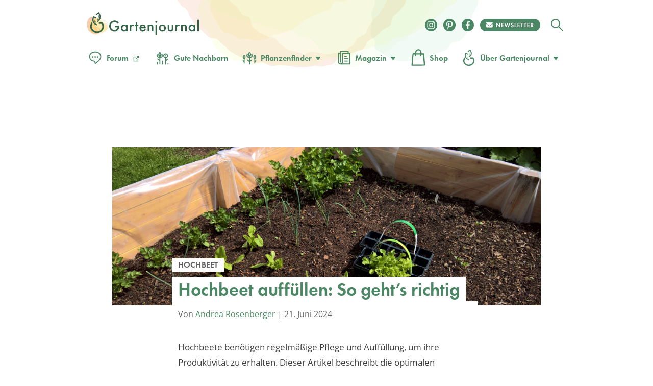

--- FILE ---
content_type: text/html
request_url: https://www.gartenjournal.net/hochbeet-nachfuellen
body_size: 116236
content:
<!DOCTYPE html>
<html lang="de">
    <head>
        <title>Hochbeet nachfüllen » Anleitung &amp; Tipps</title>

        <script type="text/javascript" data-description="sourcepoint configuration">
            !function () { var e = function () { var e, t = "__tcfapiLocator", a = [], n = window; for (; n;) { try { if (n.frames[t]) { e = n; break } } catch (e) { } if (n === window.top) break; n = n.parent } e || (!function e() { var a = n.document, r = !!n.frames[t]; if (!r) if (a.body) { var i = a.createElement("iframe"); i.style.cssText = "display:none", i.name = t, a.body.appendChild(i) } else setTimeout(e, 5); return !r }(), n.__tcfapi = function () { for (var e, t = arguments.length, n = new Array(t), r = 0; r < t; r++)n[r] = arguments[r]; if (!n.length) return a; if ("setGdprApplies" === n[0]) n.length > 3 && 2 === parseInt(n[1], 10) && "boolean" == typeof n[3] && (e = n[3], "function" == typeof n[2] && n[2]("set", !0)); else if ("ping" === n[0]) { var i = { gdprApplies: e, cmpLoaded: !1, cmpStatus: "stub" }; "function" == typeof n[2] && n[2](i) } else a.push(n) }, n.addEventListener("message", (function (e) { var t = "string" == typeof e.data, a = {}; try { a = t ? JSON.parse(e.data) : e.data } catch (e) { } var n = a.__tcfapiCall; n && window.__tcfapi(n.command, n.version, (function (a, r) { var i = { __tcfapiReturn: { returnValue: a, success: r, callId: n.callId } }; t && (i = JSON.stringify(i)), e.source.postMessage(i, "*") }), n.parameter) }), !1)) }; "undefined" != typeof module ? module.exports = e : e() }();

           window._sp_ = {
            config: {
              // Sourcepoint account Id (no change needed)
              accountId: 1061,
              // Sourcepoint base endpoint (no change needed)
              baseEndpoint: 'https://cdn.privacy-mgmt.com',
              // other possible Sourcepoint configurations
              // ...
              // The isSPA setting is needed to make sure the Sourcepoint scenario starts after executeMessaging() is called below
              isSPA: true,
              // This `acps` targeting parameter is being used to not display the wall for contentpass users
              targetingParams: {
                acps: 'false'
              },
              events: {
                onConsentReady: function(consentUUID, euconsent, consentStatus) {
                  if (consentStatus && consentStatus.consentedToAll === true) {
                    //consentscipt
                  }
                }
              }
            }
          };
        </script>

        <script type="text/javascript" src="https://cdn.privacy-mgmt.com/wrapperMessagingWithoutDetection.js" id="7d62e40d62f234e61e5176624aa630a5"></script>

        <script type="text/javascript" data-description="contentpass integration">
        (function() {
          var cpBaseUrl = 'https://cp.gartenjournal.net';
          var cpController = cpBaseUrl + '/now.js';
          var cpPropertyId = 'f1c77a88';

          !function(C,o,n,t,P,a,s){C['CPObject']=n;C[n]||(C[n]=function(){
            (C[n].q=C[n].q||[]).push(arguments)});C[n].l=+new Date;a=o.createElement(t);
            s=o.getElementsByTagName(t)[0];a.src=P;s.parentNode.insertBefore(a,s)}
          (window,document,'cp','script',cpController);

          // Will activate contentpass and initialize basic interfaces for
          // communicating with contentpass.
          cp('create', cpPropertyId, {
            baseUrl: cpBaseUrl
          });

          // Will evaluate the user's login state regarding contentpass and whether
          // user has a valid subscription.
          // If yes, we communicate to the CMP, that the user will not consent for
          // advertisement related tech vendors.
          // If no, the user can continue to visit the website, as long as he fully
          // consents to all advertisement related vendors.
          cp('authenticate', function (error, user) {
            if (error) {
              // Error handling depending on use case
              return;
            }

            if (user.isLoggedIn() && user.hasValidSubscription()) {
              // User has a valid contentpass subscription. Set the targeting parameter
              // to `'true'` so no wall is being displayed due to Sourcepoint scenario setup.
              window._sp_.config.targetingParams.acps = 'true';
            }

            // Trigger Sourcepoint messaging which will render the wall, depending on
            // the acps targeting parameter.
            window._sp_.executeMessaging();
          });
        })()
        </script>

        <script>var uuSymplr,allCookiesSymplr=document.cookie.split(";").map((e=>e.split("="))).reduce(((e,[i,o])=>({...e,[i.trim()]:decodeURIComponent(o)})),{});function createCookieSymplr(e,i){var o=e;if(void 0===(uuSymplr=allCookiesSymplr.uniqueUser)){let e=(Date.now()+window.navigator.userAgent+websiteSymplr).toString();uuSymplr=sha256(e),document.cookie=`uniqueUser=${uuSymplr};path=/;SameSite=Strict; Secure`}if(o){var u=allCookiesSymplr.uniqueUserLi;void 0===u&&(u=sha256(i),document.cookie=`uniqueUserLi=${u};path=/;SameSite=Strict; Secure`),uuSymplr=u}else document.cookie="uniqueUserLi=; max-age=0"}</script>

		<script src="https://cdns.symplr.de/gartenjournal.net/gartenjournal.js" id="42469bd5ace85e33f5cdf8543570253a" defer></script>

        <meta charset="UTF-8">
        <meta name="viewport" content="width=device-width, initial-scale=1">
        <meta http-equiv="X-UA-Compatible" content="IE=edge" />
        <meta name="verification" content="535179628b9db218566a80b0423e75d8" />
        <meta name="p:domain_verify" content="88f3b55b628d1a43aff9522e1a5127d1"/>
        <meta name='robots' content='index, follow, max-image-preview:large, max-snippet:-1, max-video-preview:-1' />

	<!-- This site is optimized with the Yoast SEO Premium plugin v18.4 (Yoast SEO v24.7) - https://yoast.com/wordpress/plugins/seo/ -->
	<meta name="description" content="Hochbeet auffüllen: Wann &amp; wie? Materialien, Mengen &amp; Tipps für die optimale Befüllung deines Hochbeets für eine reiche Ernte." />
	<link rel="canonical" href="https://www.gartenjournal.net/hochbeet-nachfuellen" />
	<meta property="og:locale" content="de_DE" />
	<meta property="og:type" content="article" />
	<meta property="og:title" content="Hochbeet auffüllen: So geht&#039;s richtig" />
	<meta property="og:description" content="Hochbeet auffüllen: Wann &amp; wie? Materialien, Mengen &amp; Tipps für die optimale Befüllung deines Hochbeets für eine reiche Ernte." />
	<meta property="og:url" content="https://www.gartenjournal.net/hochbeet-nachfuellen" />
	<meta property="og:site_name" content="Gartenjournal.net" />
	<meta property="article:publisher" content="https://www.facebook.com/gartenjournal/" />
	<meta property="article:published_time" content="2018-01-26T00:19:41+00:00" />
	<meta property="article:modified_time" content="2024-06-21T05:35:50+00:00" />
	<meta property="og:image" content="https://www.gartenjournal.net/wp-content/uploads/hochbeet-nachfuellen.jpg" />
	<meta property="og:image:width" content="1000" />
	<meta property="og:image:height" content="563" />
	<meta property="og:image:type" content="image/jpeg" />
	<meta name="author" content="Andrea Rosenberger" />
	<meta name="twitter:label1" content="Verfasst von" />
	<meta name="twitter:data1" content="Andrea Rosenberger" />
	<meta name="twitter:label2" content="Geschätzte Lesezeit" />
	<meta name="twitter:data2" content="5 Minuten" />
	<script type="application/ld+json" class="yoast-schema-graph">{"@context":"https://schema.org","@graph":[{"@type":"WebPage","@id":"https://www.gartenjournal.net/hochbeet-nachfuellen","url":"https://www.gartenjournal.net/hochbeet-nachfuellen","name":"Hochbeet nachfüllen » Anleitung & Tipps","isPartOf":{"@id":"https://www.gartenjournal.net/#website"},"primaryImageOfPage":{"@id":"https://www.gartenjournal.net/hochbeet-nachfuellen#primaryimage"},"image":{"@id":"https://www.gartenjournal.net/hochbeet-nachfuellen#primaryimage"},"thumbnailUrl":"https://www.gartenjournal.net/wp-content/uploads/hochbeet-nachfuellen.jpg","datePublished":"2018-01-26T00:19:41+00:00","dateModified":"2024-06-21T05:35:50+00:00","author":{"@id":"https://www.gartenjournal.net/#/schema/person/57427550b5279167ca37004e88c8e0da"},"description":"Hochbeet auffüllen: Wann & wie? Materialien, Mengen & Tipps für die optimale Befüllung deines Hochbeets für eine reiche Ernte.","breadcrumb":{"@id":"https://www.gartenjournal.net/hochbeet-nachfuellen#breadcrumb"},"inLanguage":"de","potentialAction":[{"@type":"ReadAction","target":["https://www.gartenjournal.net/hochbeet-nachfuellen"]}]},{"@type":"ImageObject","inLanguage":"de","@id":"https://www.gartenjournal.net/hochbeet-nachfuellen#primaryimage","url":"https://www.gartenjournal.net/wp-content/uploads/hochbeet-nachfuellen.jpg","contentUrl":"https://www.gartenjournal.net/wp-content/uploads/hochbeet-nachfuellen.jpg","width":1000,"height":563,"caption":"Das Hochbeet sackt mit der Zeit ab und kann nachgefüllt werden"},{"@type":"BreadcrumbList","@id":"https://www.gartenjournal.net/hochbeet-nachfuellen#breadcrumb","itemListElement":[{"@type":"ListItem","position":1,"name":"Startseite","item":"https://www.gartenjournal.net/"},{"@type":"ListItem","position":2,"name":"Hochbeet auffüllen: So geht&#8217;s richtig"}]},{"@type":"WebSite","@id":"https://www.gartenjournal.net/#website","url":"https://www.gartenjournal.net/","name":"Gartenjournal.net","description":"Ihr Gartenmagazin im Netz","potentialAction":[{"@type":"SearchAction","target":{"@type":"EntryPoint","urlTemplate":"https://www.gartenjournal.net/?s={search_term_string}"},"query-input":{"@type":"PropertyValueSpecification","valueRequired":true,"valueName":"search_term_string"}}],"inLanguage":"de"},{"@type":"Person","@id":"https://www.gartenjournal.net/#/schema/person/57427550b5279167ca37004e88c8e0da","name":"Andrea Rosenberger","image":{"@type":"ImageObject","inLanguage":"de","@id":"https://www.gartenjournal.net/#/schema/person/image/","url":"https://www.gartenjournal.net/wp-content/uploads/andrea-rosenberger-120x120.jpg","contentUrl":"https://www.gartenjournal.net/wp-content/uploads/andrea-rosenberger-120x120.jpg","caption":"Andrea Rosenberger"},"description":"Andrea hat eine große Leidenschaft für den Anbau von Gemüse. Sie bringt eine Fülle von praktischen Kenntnissen über den biologischen Gemüseanbau mit, die sie in ihrem Stadtbalkon-Garten und auf einer kleinen Pachtfläche außerhalb der Stadt anwendet.","url":"https://www.gartenjournal.net/autor/andrea-rosenberger"}]}</script>
	<!-- / Yoast SEO Premium plugin. -->


<link rel='dns-prefetch' href='//use.typekit.net' />

<link rel="alternate" title="oEmbed (JSON)" type="application/json+oembed" href="https://www.gartenjournal.net/wp-json/oembed/1.0/embed?url=https%3A%2F%2Fwww.gartenjournal.net%2Fhochbeet-nachfuellen" />
<link rel="alternate" title="oEmbed (XML)" type="text/xml+oembed" href="https://www.gartenjournal.net/wp-json/oembed/1.0/embed?url=https%3A%2F%2Fwww.gartenjournal.net%2Fhochbeet-nachfuellen&#038;format=xml" />
<style id='wp-img-auto-sizes-contain-inline-css' type='text/css'>
img:is([sizes=auto i],[sizes^="auto," i]){contain-intrinsic-size:3000px 1500px}
/*# sourceURL=wp-img-auto-sizes-contain-inline-css */
</style>
<style id='classic-theme-styles-inline-css' type='text/css'>
/*! This file is auto-generated */
.wp-block-button__link{color:#fff;background-color:#32373c;border-radius:9999px;box-shadow:none;text-decoration:none;padding:calc(.667em + 2px) calc(1.333em + 2px);font-size:1.125em}.wp-block-file__button{background:#32373c;color:#fff;text-decoration:none}
/*# sourceURL=/wp-includes/css/classic-themes.min.css */
</style>
<style id="debloat-theme-normalize-css">html,body,div,span,applet,object,iframe,h1,h2,h3,h4,h5,h6,p,blockquote,pre,a,abbr,acronym,address,big,cite,code,del,dfn,em,img,ins,kbd,q,s,samp,small,strike,strong,sub,sup,tt,var,b,u,i,center,dl,dt,dd,ol,ul,li,fieldset,form,label,legend,table,caption,tbody,tfoot,thead,tr,th,td,article,aside,canvas,details,embed,figure,figcaption,footer,header,hgroup,menu,nav,output,ruby,section,summary,time,mark,audio,video{margin:0;padding:0;border:0;font-size:100%;font:inherit;vertical-align:baseline;}article,aside,details,figcaption,figure,footer,header,hgroup,menu,nav,section{display:block;}body{line-height:1;}ol,ul{list-style:none;}html{font-family:sans-serif;-ms-text-size-adjust:100%;-webkit-text-size-adjust:100%;}body{margin:0;}article,aside,details,figcaption,figure,footer,header,hgroup,main,menu,nav,section,summary{display:block;}[hidden],template{display:none;}a{background-color:transparent;}a:active,a:hover{outline:0;}b,strong{font-weight:bold;}h1{font-size:2em;margin:.67em 0;}img{border:0;}svg:not(:root){overflow:hidden;}figure{margin:1em 40px;}hr{box-sizing:content-box;height:0;}button,input,optgroup,select,textarea{color:inherit;font:inherit;margin:0;}button{overflow:visible;}button,select{text-transform:none;}button,html input[type="button"],input[type="reset"],input[type="submit"]{-webkit-appearance:button;cursor:pointer;}button[disabled],html input[disabled]{cursor:default;}button::-moz-focus-inner,input::-moz-focus-inner{border:0;padding:0;}input{line-height:normal;}input[type="checkbox"],input[type="radio"]{box-sizing:border-box;padding:0;}input[type="number"]::-webkit-inner-spin-button,input[type="number"]::-webkit-outer-spin-button{height:auto;}input[type="search"]{-webkit-appearance:textfield;box-sizing:content-box;}input[type="search"]::-webkit-search-cancel-button,input[type="search"]::-webkit-search-decoration{-webkit-appearance:none;}</style>
<link rel="stylesheet" id="theme-adobe-fonts-css" media="print" href="//use.typekit.net/riw2nwd.css?ver=6.9" onload="this.media='all'"/>
<style id="debloat-theme-common-css">@charset "UTF-8";@font-face{font-family:"Cardo";src:url("//www.gartenjournal.net/wp-content/themes/gartenjournal-2020-v5/css/../fonts/subset-Cardo-Italic.woff2") format("woff2"),url("//www.gartenjournal.net/wp-content/themes/gartenjournal-2020-v5/css/../fonts/subset-Cardo-Italic.woff") format("woff");font-weight:normal;font-style:italic;font-display:swap;}@font-face{font-family:"Cardo";src:url("//www.gartenjournal.net/wp-content/themes/gartenjournal-2020-v5/css/../fonts/subset-Cardo-Bold.woff2") format("woff2"),url("//www.gartenjournal.net/wp-content/themes/gartenjournal-2020-v5/css/../fonts/subset-Cardo-Bold.woff") format("woff");font-weight:bold;font-style:normal;font-display:swap;}@font-face{font-family:"Cardo";src:url("//www.gartenjournal.net/wp-content/themes/gartenjournal-2020-v5/css/../fonts/subset-Cardo-Regular.woff2") format("woff2"),url("//www.gartenjournal.net/wp-content/themes/gartenjournal-2020-v5/css/../fonts/subset-Cardo-Regular.woff") format("woff");font-weight:normal;font-style:normal;font-display:swap;}@font-face{font-family:"Open Sans";font-style:normal;font-weight:400;src:local(""),url("//www.gartenjournal.net/wp-content/themes/gartenjournal-2020-v5/css/../fonts/open-sans-v28-latin-ext_latin-regular.woff2") format("woff2"),url("//www.gartenjournal.net/wp-content/themes/gartenjournal-2020-v5/css/../fonts/open-sans-v28-latin-ext_latin-regular.woff") format("woff");}@font-face{font-family:"Open Sans";font-style:normal;font-weight:500;src:local(""),url("//www.gartenjournal.net/wp-content/themes/gartenjournal-2020-v5/css/../fonts/open-sans-v28-latin-ext_latin-500.woff2") format("woff2"),url("//www.gartenjournal.net/wp-content/themes/gartenjournal-2020-v5/css/../fonts/open-sans-v28-latin-ext_latin-500.woff") format("woff");}@font-face{font-family:"Open Sans";font-style:normal;font-weight:600;font-stretch:100%;font-display:swap;src:local(""),url("//www.gartenjournal.net/wp-content/themes/gartenjournal-2020-v5/css/../fonts/open-sans-v34-latin-ext-medium.woff2") format("woff2");unicode-range:U+0100-024F,U+0259,U+1E00-1EFF,U+2020,U+20A0-20AB,U+20AD-20CF,U+2113,U+2C60-2C7F,U+A720-A7FF;}@font-face{font-family:"Open Sans";font-style:normal;font-weight:600;font-stretch:100%;font-display:swap;src:local(""),url("//www.gartenjournal.net/wp-content/themes/gartenjournal-2020-v5/css/../fonts/open-sans-v34-latin-medium.woff2") format("woff2");unicode-range:U+0000-00FF,U+0131,U+0152-0153,U+02BB-02BC,U+02C6,U+02DA,U+02DC,U+2000-206F,U+2074,U+20AC,U+2122,U+2191,U+2193,U+2212,U+2215,U+FEFF,U+FFFD;}@font-face{font-family:"Open Sans";font-style:normal;font-weight:700;src:local(""),url("//www.gartenjournal.net/wp-content/themes/gartenjournal-2020-v5/css/../fonts/open-sans-v28-latin-ext_latin-700.woff2") format("woff2"),url("//www.gartenjournal.net/wp-content/themes/gartenjournal-2020-v5/css/../fonts/open-sans-v28-latin-ext_latin-700.woff") format("woff");}@font-face{font-family:"Open Sans";font-style:normal;font-weight:800;src:local(""),url("//www.gartenjournal.net/wp-content/themes/gartenjournal-2020-v5/css/../fonts/open-sans-v28-latin-ext_latin-800.woff2") format("woff2"),url("//www.gartenjournal.net/wp-content/themes/gartenjournal-2020-v5/css/../fonts/open-sans-v28-latin-ext_latin-800.woff") format("woff");}@font-face{font-family:"Open Sans";font-style:italic;font-weight:400;src:local(""),url("//www.gartenjournal.net/wp-content/themes/gartenjournal-2020-v5/css/../fonts/open-sans-v28-latin-ext_latin-italic.woff2") format("woff2"),url("//www.gartenjournal.net/wp-content/themes/gartenjournal-2020-v5/css/../fonts/open-sans-v28-latin-ext_latin-italic.woff") format("woff");}@font-face{font-family:"Open Sans";font-style:italic;font-weight:500;src:local(""),url("//www.gartenjournal.net/wp-content/themes/gartenjournal-2020-v5/css/../fonts/open-sans-v28-latin-ext_latin-500italic.woff2") format("woff2"),url("//www.gartenjournal.net/wp-content/themes/gartenjournal-2020-v5/css/../fonts/open-sans-v28-latin-ext_latin-500italic.woff") format("woff");}@font-face{font-family:"Open Sans";font-style:italic;font-weight:700;src:local(""),url("//www.gartenjournal.net/wp-content/themes/gartenjournal-2020-v5/css/../fonts/open-sans-v28-latin-ext_latin-700italic.woff2") format("woff2"),url("//www.gartenjournal.net/wp-content/themes/gartenjournal-2020-v5/css/../fonts/open-sans-v28-latin-ext_latin-700italic.woff") format("woff");}@font-face{font-family:"Open Sans";font-style:italic;font-weight:800;src:local(""),url("//www.gartenjournal.net/wp-content/themes/gartenjournal-2020-v5/css/../fonts/open-sans-v28-latin-ext_latin-800italic.woff2") format("woff2"),url("//www.gartenjournal.net/wp-content/themes/gartenjournal-2020-v5/css/../fonts/open-sans-v28-latin-ext_latin-800italic.woff") format("woff");}@media (max-width: 767px) { .mobile-margin-20{margin-left:20px !important;margin-right:20px !important;width:auto !important;} }img{max-width:100%;height:auto;}.clearfix:after,.container:after{content:"";display:block;clear:both;}.clear{clear:both;}b,strong{font-weight:bold;}ul{padding:0;margin:0;}img[width="1"][height="1"]:not([src$=".svg"]){width:1px;height:1px;display:block;}.container{width:1242px;margin:0 auto;}.posts-list-section,.related-articles{margin-bottom:40px;}.posts-list-section .container,.related-articles .container{width:1000px;}.posts-list img,.related_posts img{width:100%;height:auto;display:block;}.posts-list li,.related_posts li{margin:0;flex:1 0 auto;max-width:calc(( 100% - 72px ) / 4);}.related-articles h3,.posts-list h3,.yarpp-related h3{text-align:center;margin:0 0 40px;}.posts-list h4,.related_posts h4{margin:.5em 0 0 !important;}.posts-list h4 a,.related_posts h4 a{color:#262627;border-bottom:none;font-weight:inherit;}.posts-list a:hover + h4 > a,.posts-list h4 a:hover,.related_posts a:hover + h4 > a,.related_posts h4 a:hover{text-decoration:none;color:#4b8764;}.related_posts.related_posts_layout_1 .featured-posts,.posts-list{display:flex;flex-wrap:wrap;gap:24px;}.featured-posts__view-more-btn{display:none;}@media (max-width: 1335px) { .container{width:1000px;}.posts-list-section .container,.related-articles .container,.post-nav-bar .container,.table-of-contents-bar .container{width:1000px;} }@media (max-width: 1023px) { .container{width:768px;}.posts-list-section .container,.related-articles .container{width:752px;} }@media (max-width: 768px) { .b-subscription div .widget_wysija_cont .wysija-submit{background-color:#4b8764;color:#fff;margin-top:0;} }@media (max-width: 767px) { .container{width:100%;}.posts-list-section .container,.related-articles .container{width:500px;} }@media (max-width: 599px) { *{-webkit-tap-highlight-color:rgba(0,0,0,0);}h1{font-size:36px;}h2{font-size:32px;}h3{font-size:28px;}h4{font-size:22px;}.error404 .posts-list-section .container,.error404 .related-articles .container,.posts-list-section .container,.related-articles .container{width:335px;}.posts-list li,.related_posts li{float:none;margin:0 0 25px;width:100%;}.posts-list img,.related_posts img{width:100%;height:223px;height:auto;} }.wysija-paragraph{margin-bottom:0;}.h-mega-menu__wrapper{display:none;}.h-header__wrapper:hover .h-mega-menu__wrapper,.h-hero-header__wrapper:hover .h-mega-menu__wrapper{display:block;}.m-nav__search-icon{display:inline-block;vertical-align:middle;line-height:42px;}.m-nav__search-icon svg{vertical-align:middle;}.body-wrap{position:relative;transition:padding-top .6s;overflow:inherit;}*{box-sizing:border-box;}html{overflow-x:hidden;min-height:100%;}body{overflow-x:hidden;min-height:100%;}@media (min-width: 1024px) { body{overflow:visible;} }body{-webkit-font-smoothing:antialiased;-moz-osx-font-smoothing:antialiased;background-color:#fff;color:#262627;display:flex;flex-direction:column;font-family:"Cardo",Georgia,"Times New Roman",Times,serif;}::selection{background:#4b8764;color:#fff;}figure{margin:0;}h1,h2,h3,h4,h5,h6{color:#262627;}h1,h2{margin:0 0 .5em 0;}h3{margin:0 0 1em 0;}h4,h5,h6{margin:0 0 .75em 0;}.box-excourse,p{color:#5b5c5e;font-size:16px;line-height:1.5;margin:0 0 .75em 0;}h1,h2,h3,h4,h5,.c-article__body h1,.c-article__body h2,.c-article__body h3,.c-article__body h4,.featured-posts h4,.g-heading{font-family:futura-pt,Arial,Helvetica,sans-serif;font-weight:600;line-height:1em;}.c-article__body h3{line-height:1.25em;}.post-content-section * + h1,.post-content-section * + h2,.post-content-section * + h3,.post-content-section * + h4,.b-article * + h1,.b-article * + h2,.b-article * + h3,.b-article * + h4{margin-top:30px;}h1,.g-heading--primary{font-size:48px;}h2,.c-article__body h1,.c-article__body h2.box-title,.g-heading--secondary{font-size:36px;}h3,.c-article__body h2,.g-heading--tertiary{font-size:24px;transition:all .2s ease-in-out;}h4,.c-article__body h3,.featured-posts h4,.g-heading--quaternary{font-size:21px;}h5,.c-article__body h4{font-size:21px;}.widget_wysija_cont .updated,.widget_wysija_cont .error,.widget_wysija_cont .xdetailed-errors{margin:5px 0 15px;color:#333;font-family:sans-serif;font-size:12px;line-height:1.4em;}.widget_wysija_cont .updated,.widget_wysija_cont .error,.widget_wysija_cont .xdetailed-errors{border-radius:3px;-moz-border-radius:3px;-webkit-border-radius:3px;-khtml-border-radius:3px;border-style:solid;border-width:1px;margin:5px 15px 2px;padding:0 .6em;color:#333;}.widget_wysija_cont.updated,.widget_wysija_cont .login .message{background-color:#ffffe0;border-color:#e6db55;}.widget_wysija_cont .wysija-submit{display:block;margin-top:20px;}.widget_wysija_cont .updated,.widget_wysija_cont .error,.widget_wysija_cont .xdetailed-errors{background-color:#fff;border:1px solid;border-radius:0 0 0 0;font-weight:normal;margin:4px 0;padding:4px;}.widget_wysija_cont .allmsgs ul{padding:0;}.widget_wysija_cont .allmsgs li{list-style-type:none;}.widget_wysija_cont .updated,.widget_wysija_cont .login .message{background-color:#ffffe0;border-color:#e6db55;}.widget_wysija_cont .updated ul{margin:0;}.widget_wysija_cont .allmsgs .updated{display:block !important;}.b-footer .g-accent-heading{font-size:30px;font-weight:900 !important;line-height:1.25em;text-transform:uppercase;font-family:futura-pt,Arial,Helvetica,sans-serif;letter-spacing:.05em;color:#4b8764;}.b-footer .b-subscription p,.b-footer .g-subheading{font-size:25px;line-height:1.4em;font-family:"Open Sans";font-weight:500;color:#000;}.b-footer .c-footer__social .g-accent-heading{font-weight:900;font-size:24px;line-height:35px;color:#fff;letter-spacing:.05em;margin-top:0;}@media (max-width: 767px) { h1,.g-heading--primary{font-family:futura-pt,Arial,Helvetica,sans-serif;font-size:35px;line-height:1.2em;text-align:center;}h2,.c-article__body h1,.c-article__body h2.box-title,.g-heading--secondary{font-size:32px;}h3,.c-article__body h2,.g-heading--tertiary{font-size:24px;}h4,.c-article__body h3,.featured-posts h4,.g-heading--quaternary{font-size:18px;}h5,.c-article__body h4{font-size:18px;}.b-footer .g-accent-heading{color:#4b8764;font-size:24px;font-family:futura-pt,sans-serif;font-weight:900 !important;font-style:normal;margin:0 auto;}.b-subscription .g-accent-heading{max-width:80%;}.b-subscription p{font-size:16px;} }a{color:#4b8764;text-decoration:none;transition:all 200ms ease-in-out;}a:visited{color:#4b8764;}a:hover{color:#262627;text-decoration:underline;}a[href^="tel:"]:link,a[href^="mailto:"]:link{color:#262627;}a[href^="tel:"]:visited,a[href^="mailto:"]:visited{color:#262627;}a[href^="tel:"]:hover,a[href^="mailto:"]:hover{text-decoration:none;}img{width:100%;}input{border:none;}button,input:focus{outline:none;}ul{list-style-type:none;}.h-wrapper{display:flex;flex-direction:column;flex:1 0 auto;position:relative;line-height:normal;}.c-header{align-items:center;display:flex;justify-content:space-between;}.c-header__top{display:flex;flex-direction:row;width:100%;max-width:100%;margin:0 auto;align-items:center;}.c-header__top .m-logo svg{width:140px !important;}.c-header__top .m-logo,.c-header__top .c-logo{margin-right:auto;}.c-header__top .c-logo{margin-right:auto;}@media (max-width: 767px) { .c-header__top .c-logo{margin-left:auto;margin-right:auto;width:auto;} }.c-header__top .c-logo svg{width:100%;height:auto;}.c-header__top .c-social__item{height:24px;width:24px;}@media (max-width: 767px) { .c-header__top .c-social__item{margin:5px 5px 0;} }.c-header__top .c-social__item svg{width:24px;height:24px;}.c-header--global{padding-bottom:33px;padding-top:24px;}.h-header__wrapper{padding-left:18px;padding-right:18px;position:relative;}@media (min-width: 769px) { .c-header__top .c-logo{min-width:220px;}.h-header__wrapper:hover{z-index:100;} }@media (max-width: 768px) { .h-header__wrapper{padding-left:0;padding-right:0;}.h-header__wrapper > div{padding-left:18px;padding-right:18px;} }.c-logo--global{position:relative;}.m-logo{line-height:0;width:42px;}.c-header--global{background-image:url("//www.gartenjournal.net/wp-content/themes/gartenjournal-2020-v5/css/../img/header-bg.svg");background-position:50% -114px;background-repeat:no-repeat;background-size:600px;}@media (max-width: 767px) { .c-header--global{background-image:none;background-color:#4b8764;} }.c-logo__type,.c-logo__mark{transition:all .2s ease-in-out;}.c-logo:hover .c-logo__type,.c-logo:hover .c-logo__mark{fill:#346247;}.c-logo__watercolor{opacity:1;transition:all .2s ease-in-out;}.c-logo:hover .c-logo__watercolor{opacity:0;}.c-nav{margin:0;padding:0;}.c-nav--main{align-items:center;display:flex;}.c-nav__bottom{text-align:center;margin-top:50px;margin-bottom:20px;}.c-nav__item{font-family:futura-pt,Arial,Helvetica,sans-serif;font-weight:600;}.c-nav__item a svg{width:34px;height:34px;vertical-align:text-top;margin-right:5px;margin-bottom:2px;}.c-nav__item a svg.c-nav__item-modifier{width:auto !important;height:auto !important;height:1em;max-width:22px;max-height:22px;vertical-align:bottom;margin-left:5px;margin-right:5px;line-height:1em;display:inline-block;}.c-nav__item--inverted a{color:#fff;}.c-nav__item--inverted a:visited{color:#fff;}.c-nav__item--inverted a:hover{color:#fff;text-decoration:none;}.c-nav__item--drawer{font-size:20px;line-height:1em;padding:18px;}.c-nav__item-modifier{left:2px;position:relative;top:2px;}@keyframes pulse{0%{box-shadow:0 0 0 0 rgba(225,81,2,.4);}70%{box-shadow:0 0 0 10px rgba(225,81,2,0);}100%{box-shadow:0 0 0 0 rgba(225,81,2,0);}}.m-nav__wrapper{align-items:center;display:flex;}.m-featured-articles,.m-nav{background-color:#f1f3ed;min-height:100vh;left:0;position:absolute;top:0;transform:translateX(0);transition:all 300ms;width:100%;z-index:2;text-align:center;}.m-nav__trigger{align-items:center;border-radius:50%;cursor:pointer;display:flex;justify-content:center;height:29px;margin-left:0px;margin-right:20px;transition:all .2s ease-in-out;width:29px;}.m-nav__trigger:hover{background-color:#262627;}.m-nav__trigger svg{fill:#fff;width:29px;height:29px;}.m-nav__close{align-items:center;border-radius:50%;display:flex;justify-content:flex-start;padding:20px 18px 9px;}.m-nav__close svg{fill:#4b8764;height:29px;width:29px;}.m-nav__close-icon{cursor:pointer;transition:all .2s ease-in-out;}.m-nav__close-icon:hover{fill:#262627;}.c-nav__submenu{border-bottom:1px solid #fff;border-top:1px solid #fff;margin:18px auto 0;padding:12px 12px 12px 12px;width:300px;}.c-nav__submenu-item{font-size:18px;}.c-nav__submenu-item > a{display:flex;line-height:3.1em;align-items:center;justify-content:center;}.c-nav__submenu-item > a:hover{color:#262627;fill:#262627;text-decoration:none;}a:hover .c-nav__submenu-icon{fill:#262627;}.c-nav__submenu-icon{fill:#4b8764;margin-right:9px;transition:all .2s ease-in-out;width:30px;}.c-social__item{align-items:center;border-radius:50%;height:24px;justify-content:center;margin:6px;transition:all .2s ease-in-out;width:24px;font-size:0;}.c-social__newsletter-item{align-items:center;border-radius:50%;height:24px;justify-content:center;margin:6px;margin-right:15px;transition:all .2s ease-in-out;}.c-social__newsletter-item svg{height:24px;}.c-nav__bottom .c-social__item,.c-nav__bottom .c-social__item svg{width:24px;height:24px;}.c-social__item--solid{background-color:#4b8764;color:#fff;}.c-social__item--solid:hover{background-color:#eff0eb;color:#4b8764;transform:scale(1.1);}.c-social__item--solid:visited{color:#fff;}.b-footer{padding:0 !important;line-height:normal;}.b-footer .footer-top{background-color:#f1f3ed;position:relative;}.b-footer .footer-top:before{content:"";position:absolute;top:-147px;left:calc(50% - 235px);height:325px;background:url("//www.gartenjournal.net/wp-content/themes/gartenjournal-2020-v5/css/../img/footer_bg.svg") no-repeat right top;background-size:contain;width:489px;z-index:-3;}.b-footer .footer-top:after{content:"";position:absolute;top:-70px;left:calc(50% + 2px);height:100px;background:url("//www.gartenjournal.net/wp-content/themes/gartenjournal-2020-v5/css/../img/footer_bg_flower.svg") no-repeat right top;background-size:contain;width:100px;z-index:1;}.b-footer .footer-bottom{background-color:#4b8764;overflow:auto;}.b-footer .footer-bottom .footer-bottom__content{max-width:820px;margin:0 auto;}.footer-bottom__affiliate-notice{padding:30px 0 37px 0;display:flex;flex-direction:column;gap:15px;border-bottom:1px solid rgba(255,255,255,.5);}.footer-bottom__affiliate-notice:before{display:block;content:"";width:100%;height:22px;background-image:url("//www.gartenjournal.net/wp-content/themes/gartenjournal-2020-v5/css/../img/cart-icon-black.svg");background-repeat:no-repeat;background-size:contain;filter:invert(100%) sepia(7%) saturate(0%) hue-rotate(137deg) brightness(105%) contrast(101%);box-sizing:border-box;background-position:center;}.footer-bottom__affiliate-notice .notice-content{max-width:820px;margin:0 auto;line-height:32px;text-align:center;display:inline-block;}.footer-bottom__affiliate-notice .notice-content,.footer-bottom__affiliate-notice .notice-content a,.footer-bottom__affiliate-notice .notice-content a:hover,.footer-bottom__affiliate-notice .notice-content a:visited{color:#fff;font-family:"Open Sans";font-weight:normal;font-size:16px;}.footer-bottom__affiliate-notice .notice-content a,.footer-bottom__affiliate-notice .notice-content a:hover,.footer-bottom__affiliate-notice .notice-content a:visited{font-weight:bold;text-decoration:none;}@media (max-width: 767px) { .footer-bottom__affiliate-notice{padding:30px 35px 25px 35px;}.footer-bottom__affiliate-notice .notice-content,.footer-bottom__affiliate-notice .notice-content a,.footer-bottom__affiliate-notice .notice-content a:hover,.footer-bottom__affiliate-notice .notice-content a:visited{font-size:12px;line-height:22px;} }.b-footer .footer-bottom .c-footer__social__icons{display:flex;flex-direction:row;flex-wrap:nowrap;margin-left:0px;margin-top:20px;gap:20px;}.b-footer .footer-bottom .c-footer__social__icons .c-social__item,.b-footer .footer-bottom .c-footer__social__icons .c-social__item svg{width:35px;height:35px;margin:0px;}@media (min-width: 768px) { .b-footer .footer-bottom .footer-bottom__content{display:flex;flex-direction:row;flex-wrap:nowrap;gap:40px;margin-top:40px;margin-bottom:40px;}.b-footer .footer-bottom .c-footer__social,.b-footer .footer-bottom .c-footer__info{flex:1;min-width:0;gap:25px;}.b-footer .footer-bottom .c-footer__info{flex:2;}.c-footer__social .c-footer__brand{margin-top:20px;} }.c-footer__info{display:flex;flex-direction:column;justify-content:space-between;width:100%;}.c-footer__brand{order:2;text-align:center;}.h-footer-nav-wrapper{order:1;}.c-footer__copyright{color:#a2a3a5;display:block;padding:12px 0 12px 3px;font-weight:400;font-size:14px;letter-spacing:.04em;font-family:"Open Sans";}.c-nav__item--footer{padding-bottom:9px;padding-top:9px;font-family:"Open Sans";font-weight:600;font-size:16px;color:#fff;letter-spacing:.04em;}.c-nav--footer .c-nav__item--footer.c-nav__item--footer-shoplink span,.c-nav--footer .c-nav__item--footer.c-nav__item--footer-shoplink span a{font-weight:400 !important;color:#fff !important;}.c-nav--footer{display:flex;flex-direction:column;flex-wrap:nowrap;padding-left:15%;padding-right:3%;}@media (max-width: 767px) { .c-nav__item a svg{width:22px;height:22px;}.c-nav__item--drawer > a{display:inline-flex;}.c-header__top .c-social__item{margin:0;}.c-social__item{margin:5px;}.c-header__top .c-social__item,.c-header__top .c-social__item svg{width:19px;height:19px;color:#fff;}.b-footer .footer-bottom .footer-bottom__content{display:flex;flex-direction:column;align-items:center;gap:20px;margin-top:25px;margin-bottom:25px;}.b-footer .footer-top{background-color:transparent;}.b-footer{position:relative;}.b-footer:before{content:"";position:absolute;width:129%;padding-bottom:95.75%;height:auto;top:0;left:-14.5%;background-color:#f1f3ed;z-index:-1;border-radius:50%;}.footer-top .b-subscription{position:relative;}.footer-top .b-subscription:before{background-color:#f1f3ed;content:"";position:absolute;top:30%;left:0;bottom:0;right:0;z-index:-1;}.b-footer .footer-top:before{left:0;height:auto;width:auto;padding-bottom:67%;right:0;background-position:center;background:url("//www.gartenjournal.net/wp-content/themes/gartenjournal-2020-v5/css/../img/footer_bg_mobile.svg") no-repeat right top;top:-32vw;margin:0 auto;background-size:contain;max-width:80%;background-repeat:no-repeat;}.b-footer .footer-top:after{top:-12vw;left:51%;height:22vw;width:22vw;}.c-nav__item--footer{font-size:14px;color:#fff;}.c-nav--footer{text-align:center;padding-right:15%;margin-bottom:0px;margin-top:10px;gap:15px;}.footer-bottom__content .b-search{margin-bottom:0;width:100%;padding-left:35px;padding-right:35px;box-sizing:border-box;}.c-footer__copyright{padding:0;font-weight:400;font-size:12px;letter-spacing:.04em;margin-top:25px;color:#fff;}.c-nav__item--footer{padding:0;margin-top:0px;}.c-nav__item--footer.c-nav__item--footer-shoplink{margin-bottom:25px;}.m-nav__trigger{margin-left:0;margin-right:0;} }.b-subscription .widget_wysija_cont .wysija-submit,.c-btn{display:block;font-family:futura-pt,Arial,Helvetica,sans-serif;font-size:18px;font-weight:600;letter-spacing:.6px;line-height:1em;padding:24px 18px;text-align:center;text-decoration:none;transition:all .2s ease-in-out;position:relative;}.b-subscription .widget_wysija_cont .wysija-submit,.c-btn--cta{border-radius:2px;}.c-btn--inline{width:fit-content;}.c-btn--inline:hover{color:#4b8764;}.c-btn--inline:hover{color:#262627;text-decoration:none;}.b-subscription .widget_wysija_cont .wysija-submit,.c-btn--primary{background-color:#4b8764;color:#fff;}.b-subscription .widget_wysija_cont .wysija-submit,.c-btn--primary:visited{color:#fff;}.b-subscription .widget_wysija_cont .wysija-submit,.c-btn--primary:hover{background-color:#eff0eb;color:#4b8764;text-decoration:none;}.c-search{padding-bottom:30px;padding-top:18px;position:relative;}.c-search__icon{left:19px;position:absolute;top:39px;width:18px;}.c-search__btn{border:none;width:100%;}.b-subscription{padding:20px 18px 36px 18px;text-align:center;}.b-subscription form.widget_wysija,.c-cta-form{position:relative;}.b-subscription .widget_wysija input[type=text],.b-subscription .widget_wysija input[type=email],.c-cta-form__input{-webkit-appearance:none;background-color:transparent;border-bottom-width:3px;border-bottom-style:solid;border-radius:0;font-size:14px;margin-bottom:18px;padding:18px 12px 15px 46px;transition:all .2s ease-in-out;width:100%;font-family:"Open Sans",sans-serif;}.b-subscription .widget_wysija input[type=text]::placeholder,.b-subscription .widget_wysija input[type=email]::placeholder,.c-cta-form__input::placeholder{color:#fff;}.b-subscription .widget_wysija input[type=text],.b-subscription .widget_wysija input[type=email],.c-cta--form__input--lt{border-bottom-color:#cfe1d4;color:#585656;font-style:italic;}.c-cta--form__input--dk{border-bottom-color:rgba(207,225,212,.1);color:#fff !important;}.b-subscription .widget_wysija_cont .wysija-submit,.c-cta-form__btn{border:none;width:100%;}@media (max-width: 767px) { .c-cta-form__input{border:1px solid;border-color:rgba(255,255,255,.5019607843);border-radius:31px;font-style:italic;font-size:14px;color:#fff;display:flex;align-items:center;height:47px;padding:0 45px;}.c-search{padding-bottom:30px;padding-top:30px;position:relative;}.c-search__icon{top:45px;}.footer-bottom__content .c-search{margin:15px 0 0;}.footer-bottom__content .c-search{padding-bottom:0px;padding-top:0px;}.footer-bottom__content .c-search__btn{background-color:#fff;border-radius:28px;padding:17px 50px 14px;font-family:futura-pt,Arial,Helvetica,sans-serif;font-weight:600;font-size:16px;text-align:center;color:#4b8764;width:auto;margin:0 auto;}.footer-bottom__content .c-search__icon{left:16px;position:absolute;top:16px;width:19px;height:19px;}.b-footer .footer-bottom .c-footer__social__icons .c-social__item:first-child{margin-left:auto;}.b-footer .footer-bottom .c-footer__social__icons .c-social__item:last-child{margin-right:auto;}.b-footer .footer-bottom .c-footer__social__icons .c-social__item,.b-footer .footer-bottom .c-footer__social__icons .c-social__item svg{width:26px;height:26px;}.b-footer .c-footer__social .g-accent-heading{font-size:20px;line-height:26px;}.b-footer .footer-bottom .c-footer__social__icons{margin-top:12px;gap:17px;} }.h-nav__wrapper{text-align:left;}.b-search{margin-bottom:30px;}@media (min-width: 640px) { .b-featured-articles,.b-subscription,.b-forum-excerpt,.c-to-do-list__lists,.b-footer{padding-left:36px;padding-right:36px;}.c-footer__brand{margin-right:18px;order:1;text-align:left;}.c-nav--footer{height:auto;padding-left:0;padding-right:0;margin-bottom:0;}.c-nav__item--footer{padding-left:15px;padding-right:15px;}.h-footer-nav-wrapper{margin-right:0px;padding-top:0px;}.c-footer__copyright{color:#fff;padding:12px 0 0 0;font-size:14px;} }@media (min-width: 769px) { .c-header{flex-direction:column;}.c-mega-menu{opacity:0;transform:translateY(-50%);transition:all .6s ease-in-out;}.c-nav__item.open .c-mega-menu,.c-nav__item:not(.header-plantfinder-menu-item):hover .c-mega-menu{opacity:1;transform:translateY(0);}.c-nav__item.open .h-mega-menu__wrapper,.c-nav__item:not(.header-plantfinder-menu-item):hover .h-mega-menu__wrapper{opacity:1;transform:scaleY(1) translateY(0);}.h-mega-menu__wrapper{left:0;opacity:0;padding-top:0px;position:absolute;right:0;top:126px;transform:scaleY(0) translateY(-50%);transition:all .3s ease-in-out;z-index:1;}.h-mega-menu__wrapper--inside{background-color:#eff0eb;}.header-plantfinder-menu-item .h-mega-menu__wrapper--inside{margin-top:26px;}.c-mega-menu{border-radius:2px;margin:0 auto;max-width:1140px;padding:42px 42px 30px;}.c-mega-menu__nav{display:flex;justify-content:center;padding:0;gap:150px;}.c-nav__item--mega-menu{color:#4b8764;font-size:18px;font-weight:500;line-height:1em;}.c-nav__item--icon{fill:#4b8764;margin-right:6px;width:30px;}.c-mega-menu__item-desc{font-weight:400;}.c-mega-menu__nav-item{padding-right:24px;text-align:center;}.c-mega-menu__nav-title:hover{text-decoration:none;}.c-mega-menu__nav-title .c-nav__item--mega-menu,.c-mega-menu__nav-title .c-nav__item--icon{transition:all .2s ease-in-out;}.c-mega-menu__nav-title:hover .c-nav__item--mega-menu{color:#262627;}.c-mega-menu__nav-title:hover .c-nav__item--icon{fill:#262627;}.h-nav__wrapper{padding-top:22px;width:100%;}.c-nav__item--main{padding-left:3px;padding-right:3px;white-space:nowrap;}.c-nav__item--main .c-mega-menu{white-space:normal;}.c-nav__item--global-link{align-items:center;color:#4b8764;display:inline-flex;margin-right:12px;}.c-nav__item-icon{height:30px;width:30px;margin-right:7px;}.c-nav__item--global-link:visited{color:#4b8764;}.c-nav__item--global-link:hover{color:#262627;text-decoration:none;}.c-search{display:flex;flex-direction:row;flex-wrap:nowrap;gap:10px;max-width:650px;margin:0 auto;}.c-search__btn{width:123px;}.c-search__btn--inverted{background-color:transparent;border-bottom:3px solid rgba(207,225,212,.1);border-radius:0;color:#fff;}.b-subscription .widget_wysija input[type=text],.b-subscription .widget_wysija input[type=email],.c-cta-form__input{margin-bottom:0;font-family:"Open Sans",sans-serif;font-weight:400;font-style:italic;color:#585656;font-size:18px;}.b-subscription .widget_wysija input[type=text]::placeholder{margin-bottom:0;font-family:"Open Sans",sans-serif;font-weight:400;font-style:italic;color:#585656;font-size:18px;opacity:.5;}.b-subscription .widget_wysija input[type=text]:focus::placeholder{opacity:0;}.b-subscription form.widget_wysija,.c-cta-form{display:block;margin:0 auto;width:800px;}.b-search{margin:0 auto;width:576px;}div .b-subscription .widget_wysija_cont .wysija-submit,div .c-btn--cta{padding-left:30px;padding-right:30px;width:fit-content;}.b-search{margin-bottom:48px;}.b-subscription .widget_wysija_cont .wysija-submit{position:absolute;right:0;bottom:-5px;width:auto;}.h-footer-nav-wrapper{margin:0 auto;} }@media (min-width: 1024px) { .c-header{margin:0 auto;max-width:940px;}.c-nav--main{justify-content:space-between;width:100%;}.c-nav__item--main{padding-left:0px;padding-right:0px;}.c-hero,.b-featured-category,.b-featured-articles,.b-subscription,.b-forum-excerpt,.h-category__wrapper,.c-footer__info{margin:0 auto;max-width:1140px;}.b-footer{padding-top:72px !important;}.c-nav--footer{display:grid;grid-template-columns:repeat(2,auto);grid-template-rows:repeat(3,auto);grid-column-gap:60px;grid-row-gap:0px;}.c-nav--footer .c-nav__item--footer:nth-child(1){grid-area:1/1/2/2;}.c-nav--footer .c-nav__item--footer:nth-child(2){grid-area:2/1/3/2;}.c-nav--footer .c-nav__item--footer:nth-child(3){grid-area:3/1/4/2;}.c-nav--footer .c-nav__item--footer:nth-child(4){grid-area:1/2/2/3;}.c-nav--footer .c-nav__item--footer:nth-child(5){grid-area:2/2/3/3;}.c-nav--footer .c-nav__item--footer:nth-child(6){grid-area:3/2/4/3;}.c-nav__item--footer{padding:0 0 0 0;line-height:35px;}.h-footer-nav-wrapper{margin:0 auto 0 0;}.c-search__btn--inverted:hover{background-color:transparent;border-bottom:3px solid #4b8764;color:#4b8764;text-decoration:none;}.b-subscription .widget_wysija_cont .wysija-submit:hover,.c-cta-form__btn:hover{background-color:transparent;text-decoration:none;} }@media (min-width: 1400px) { h1,.g-heading--primary{font-size:70px;} }.h-inverted--primary{color:#fff !important;}.h-centered{text-align:center;}.h-flex{display:flex;}.h-relative{position:relative;}@media (max-width: 768px) { .m-hide{display:none !important;}.h-flex{display:block;}.wp-caption-text{margin-left:10px;margin-right:10px;}.c-header--global{padding-bottom:10px;padding-top:10px;} }@media (min-width: 769px) { .d-hide{display:none !important;}.m-nav__search-icon{display:none;} }.js-slideout-right{transform:translateX(100%);}.js-disabled{display:none;}.widget_wysija_cont .updated,.widget_wysija_cont .login .message{background:none;border:none;font-size:18px;font-family:futura-pt,Arial,Helvetica,sans-serif;font-weight:700;}.widget_wysija input[type=text],.widget_wysija input[type=email]{background-position:12px 52%;background-repeat:no-repeat;}@media (min-width: 769px) { .b-subscription .widget_wysija_cont .wysija-submit,.c-cta-form__btn{background-color:transparent;border-bottom:none;border-radius:0;color:#4b8764;width:123px;} }article p a,article p a:visited,article ul li a,article ul li a:visited{color:#000;border-bottom:2px solid #e6564c;font-weight:700;}article p a:hover,article li a:hover{text-decoration-line:none;text-decoration-style:initial;text-decoration-color:initial;border-bottom:1px solid #e6564c;}.c-article__body .embed-article a,.c-article__body .embed-article a:visited{border-bottom:0px;}.b-subscription form.widget_wysija p:first-child{font-size:17px;line-height:1.3em;font-family:"Open Sans";font-weight:500;color:#2a2a40;}.b-subscription form.widget_wysija input.wysija-submit-field{font-size:16px;color:#fff;}.b-subscription p.wysija-paragraph input{background-color:#fff !important;border-radius:24px !important;padding:13px 23px !important;border-bottom:none !important;background-image:none !important;font-style:normal !important;color:#707070;max-width:80%;}.b-subscription form.widget_wysija input.wysija-submit-field,.b-subscription form.widget_wysija input.wysija-submit-field:hover{background-color:#4b8764;border-radius:24px;padding:13px 23px !important;color:#fff;margin-top:0 !important;position:relative !important;bottom:0;font-weight:600;}.b-subscription form.widget_wysija p:last-of-type{font-weight:normal;font-size:16px;text-align:center;color:#707070;}.b-subscription #form-messages{grid-area:3/1/4/5;font-family:"Open Sans";font-size:16px;}@media (max-width: 640px) { .b-subscription form.widget_wysija input.wysija-submit-field,.b-subscription form.widget_wysija input.wysija-submit-field:hover{width:auto;margin:0 auto;padding:14px 23px !important;}.b-subscription{padding-top:60px;}.b-subscription p.wysija-paragraph{margin-top:12px;}.b-subscription form.widget_wysija p:last-of-type{font-size:12px;margin-top:25px;}.b-subscription #form-messages{margin-top:10px;} }@media (min-width: 641px) { .b-subscription form.widget_wysija{display:grid;grid-template-columns:.4fr 2.5fr 1fr .4fr;grid-template-rows:repeat(3,0fr);grid-column-gap:15px;grid-row-gap:20px;}.b-subscription p.wysija-paragraph input{padding:13px 23px !important;}.b-subscription form.widget_wysija p:first-child{grid-area:1/1/2/5;font-size:22px;}.b-subscription p.wysija-paragraph{grid-area:2/2/3/3;}.b-subscription form.widget_wysija input.wysija-submit-field,.b-subscription form.widget_wysija input.wysija-submit-field:hover{grid-area:2/3/3/4;width:100%;}.b-subscription form.widget_wysija p:last-of-type{grid-area:4/1/4/5;margin-top:20px;}.b-subscription form.widget_wysija p:first-child{font-size:22px;line-height:1.3em;font-family:"Open Sans";font-weight:500;color:#2a2a40;white-space:nowrap;}.b-subscription p.wysija-paragraph input{font-size:20px;max-width:none;}.b-subscription form.widget_wysija input.wysija-submit-field{font-size:18px;} }.bg-overlay,.article-more-overlay{background-color:rgba(0,0,0,.5);position:fixed;width:100%;height:100%;z-index:10;left:0;}.article-more-overlay{z-index:1000;}.category-link{padding:2px 12px;background:#fff;display:inline-block;line-height:1em;}.category-link > .category-name,.category-link > .category-name:hover{font-weight:600;font-family:futura-pt;text-decoration:none;border:none !important;font-size:16px;letter-spacing:.05em;letter-spacing:.01em;color:#616163;text-transform:uppercase;display:inline-block;line-height:22px;}.article-credits .article-author a,.article-credits .article-author a:hover,.article-credits .article-author a:visited{font-family:"Open Sans";font-style:normal;font-weight:400;line-height:30px;color:#4b8764;cursor:pointer;user-select:none;}.article-author{margin-top:5px;display:block;font-family:"Open Sans";font-size:16px;line-height:23px;color:#616163;}.article-more__baloon{position:relative;background:#fff;color:#000;border-radius:10px;padding:15px;border:rgba(61,54,63,.25) solid 1px;margin-top:5px;max-width:472px;}.article-more__baloon:before{content:"";position:absolute;width:0;z-index:0;border-style:solid;border-color:rgba(61,54,63,.25) transparent;border-width:0 7px 10px;top:-11px;left:52px;margin-left:0;display:block;}.article-more__baloon:after{content:"";position:absolute;display:block;width:0;z-index:1;border-style:solid;border-color:#fff transparent;border-width:0 6px 9px;top:-9px;left:53px;margin-left:0;}.article-more__baloon__title{display:flex;align-items:center;gap:5px;font-weight:600;text-align:left;color:#4b8764;font-family:"Open Sans",sans-serif;font-size:12px;line-height:18px;}.article-more__baloon__content{font-family:"Open Sans",sans-serif;font-weight:normal;font-style:italic;font-size:11px;line-height:16px;text-align:left;color:#473d49;margin-top:5px;display:block;}@media (max-width: 768px) { .article-more__baloon{margin-top:20px;}.category-link,.category-link .category-name,.category-link:hover{font-size:16px;}.article-author{font-size:14px;} }@media print { #gartenjournal_leaderboard_oben,#gartenjournal_leaderboard_unten,#gartenjournal_inarticle_1,#gartenjournal_inarticle_2,#gartenjournal_inarticle_3,#gartenjournal_billboard_2,#gartenjournal_billboard,.related-articles,#newsletter-container,.b-footer{display:none !important;}@page{size:1050px 1485px;}body{-webkit-print-color-adjust:exact !important;print-color-adjust:exact !important;} }.article-main-container{width:1440px;max-width:100%;margin:20px auto 0;display:flex;flex-direction:row;flex-wrap:nowrap;}@media (max-width: 767px) { .article-main-container{margin-top:0;} }.article__left,.article__right{min-width:220px;width:220px;height:100%;min-height:50px;}@media (max-width: 1100px) { .article__left,.article__right{display:none !important;} }.article__left{padding-right:15px;}.article__right{padding-left:15px;position:sticky;top:0px;}.article__middle{width:calc(100% - 440px);min-width:0;}@media (max-width: 1100px) { .article__middle{width:100%;} }.c-article__img{width:100%;background-size:cover;background-position:center;}.c-article__img:before{content:"";width:100%;padding-top:37%;display:block;}@media screen and (max-width: 639px) { .c-article__img:before{padding-top:64%;} }.h2-wrapper{position:relative;overflow:hidden;font-size:0px;line-height:0px;}.h2-wrapper .wp-caption-text{display:none !important;}.h2-wrapper .wp-caption::before{content:"";display:block;padding-top:42.7%;}@media (max-width: 767px) { .h2-wrapper .wp-caption::before{padding-top:53%;} }.h2-wrapper .wp-caption{position:relative;width:100%;z-index:-1;padding:0 !important;margin-left:0 !important;margin-right:0 !important;}.h2-wrapper .wp-caption picture,.h2-wrapper .wp-caption img,.h2-wrapper .wp-caption > div.inline-image-container{position:absolute;top:0;left:0;width:100%;height:100%;object-fit:cover;object-position:center;}.h2-wrapper .h2-container{display:block;margin-top:-32px !important;margin-left:12px !important;margin-right:12px !important;line-height:1em;margin-bottom:0px;}@media screen and (max-width: 767px) { .h2-wrapper .h2-container{margin-top:-58px !important;margin-bottom:17px;margin-left:10px !important;margin-right:10px !important;} }.h2-wrapper .h2-container h2{margin:0px !important;padding:0;max-width:500px;min-width:0;display:inline-block;width:auto;font-family:"futura-pt";font-style:normal;font-weight:600;font-size:0;line-height:0;color:#4b8764;}.h2-wrapper .h2-container h2 > span{display:inline;padding:0px 12px;background:#fff;box-decoration-break:clone;font-size:32px;line-height:40px;}@media screen and (max-width: 767px) { .h2-wrapper .h2-container h2 > span{padding:0px 10px;} }@media screen and (max-width: 767px) { .h2-wrapper .h2-container h2{max-width:300px;} }.h2-wrapper.h2-wrapper__noimage{margin-top:60px !important;}.h2-wrapper.h2-wrapper__noimage .h2-container{margin-top:0 !important;padding-top:10px;position:relative;}.h2-wrapper.h2-wrapper__noimage .h2-container h2{max-width:100%;}.h2-wrapper.h2-wrapper__noimage .h2-container:before{content:"";position:absolute;left:-24px;top:0;width:15%;height:3px;background-color:#4a8764;}@media screen and (max-width: 767px) { .h2-wrapper.h2-wrapper__noimage{margin-top:50px !important;}.h2-wrapper.h2-wrapper__noimage .h2-container:before{left:-10px;width:20%;} }.h3-wrapper .wp-caption{max-width:350px;float:right;margin-left:15px;margin-top:20px;}@media screen and (max-width: 767px) { .h3-wrapper .wp-caption{max-width:none;margin-top:10px !important;float:none;margin-left:0;margin-right:0;} }@media screen and (min-width: 768px) { .h3-wrapper:after{content:"";display:table;clear:both;margin-bottom:30px;} }@media screen and (max-width: 767px) { .h3-wrapper{margin-left:20px;margin-right:20px;} }.h3-wrapper .wp-caption-text{margin-top:0px !important;margin-bottom:10px !important;}</style>
<style id="debloat-theme-post-css">@charset "UTF-8";.single-post-body,.single-post-body p{font-size:18px;line-height:1.66em;}.single-post-body ol{counter-reset:item;}.single-post-body ol,.single-post-body ul{color:#262627;font-family:futura-pt;font-size:18px;line-height:30px;}.posts-container.related-articles{position:relative;}.wp-caption{background:no-repeat bottom;padding:10px 0 20px;}.gallery .gallery-item,.wp-caption p{font-family:futura-pt,sans-serif;text-align:center;}.wp-caption p{color:#a2a3a5;float:none !important;font-size:17px;font-weight:400;line-height:21px;margin-bottom:0 !important;margin-top:0 !important;text-align:left;}.sticky-toc-wrapper{padding-left:80px;width:100%;}.fx-toc-list{color:#4b8764;counter-reset:toc;font-family:futura-pt,sans-serif;font-size:18px;line-height:24px;list-style-type:none;margin:0;}.fx-toc-list li{align-items:baseline;display:flex;line-height:24px;min-height:24px;position:relative;}.fx-toc-list li ul li,.fx-toc-list li+li{border-top:1px solid #eff0eb;}.fx-toc-list li a{display:block;font-style:normal;padding:16px 0;}.fx-toc-list li:before{content:counter(toc);counter-increment:toc;display:block;}.fx-toc-list li:hover{color:#262627;}@media screen and (max-width:1335px) { .posts-list li,.related_posts li{margin:15px 5px;} }@media screen and (max-width:1023px) { .post-content-section .container{width:698px;} }@media screen and (max-width:767px) { .post-content-section img{height:auto;max-width:100%;}.wp-caption{width:100% !important;}.post-content-section .container,.post-intro-section .container{margin:0 20px;width:auto;} }@media screen and (max-width:599px) { .single-post-body ol,.single-post-body ul{padding-left:0;}.wp-caption,.wp-caption.aligngartenmedia,.wp-caption.alignwatermarkedmedia{margin-left:-20px;margin-right:-20px;width:auto !important;} }.single-post .c-article__body h1,.single-post .g-heading--secondary{color:#262627;font-family:futura-pt,sans-serif;font-size:36px;font-weight:500;line-height:1em;margin:1em 0 .5em;}.single-post .c-article__body h2{color:#4a8764;font-family:futura-pt,Arial,Helvetica,sans-serif;font-size:32px;font-weight:600;line-height:37px;margin:2em 0 .5em;}@media screen and (max-width:767px) { .single-post .c-article__body h2{font-size:28px;line-height:36px;} }.single-post .c-article__body h3{color:#3d3c3c;font-family:futura-pt,Arial,Helvetica,sans-serif;font-size:26px;font-weight:600;line-height:30px;margin:2em 0 .5em;}@media screen and (max-width:767px) { .single-post .c-article__body h3{font-size:24px;line-height:28px;} }.single-post .c-article__body h4{font-size:20px;}.single-post .c-article__body h4,.single-post .c-article__body h5{color:#262627;font-family:futura-pt,sans-serif;line-height:1em;margin:1em 0 .5em;}.featured-posts h4{font-family:futura-pt,sans-serif;font-size:24px !important;font-style:normal !important;font-weight:500 !important;}@media screen and (max-width:767px) { .featured-posts h4{text-align:center;} }.c-article__body ol:not([class]),.c-article__body ul.sorte,.c-article__body ul:not([class]),.c-list{margin:0 0 21px;padding:0 0 0 40px;}.c-article__body ol:not([class]) li,.c-article__body ul.sorte li,.c-article__body ul:not([class]) li,.c-list__item{font-family:futura-pt,Arial,Helvetica,sans-serif;font-size:18px;padding-bottom:12px;position:relative;}.c-article__body ul.sorte li:before,.c-article__body ul:not([class]) li:before,.c-list__item--u:before{left:-28px;position:absolute;top:3px;}.c-article__body ol,.c-list--o{counter-reset:ordered-list;list-style-type:none;}.c-article__body ol:not([class]) li,.c-list__item--o{counter-increment:ordered-list;}.c-article__body ol:not([class]) li:before,.c-list__item--o:before{color:#4b8764;content:counter(ordered-list);font-family:futura-pt,Arial,Helvetica,sans-serif;font-weight:900;left:-28px;position:absolute;top:0;}.c-article__header{flex-direction:column;}.c-article__toc{background-color:#eff0eb;margin-bottom:0;padding:18px;position:relative;}.c-article__toc--minimized{height:170px;overflow:hidden;}.single-post .single-post-body .c-article__toc--minimized{height:0;}.single-post .single-post-body .c-article__toc-header{display:block;}.single-post .single-post-body .c-article__toc-header #expand_collapse_btn{display:none;}.single-post .single-post-body .c-article__toc-btn{bottom:auto;left:auto;right:10px;top:17px;}.single-post .single-post-body .c-article__toc{padding-bottom:12px;padding-top:20px;}.single-post .single-post-body .c-article__toc-level--top .c-article__toc-item{font-weight:400;}@media (max-width:640px) { .single-post .single-post-body .c-article__toc-btn{right:0;top:4px;}.single-post .single-post-body .c-article__toc{padding-bottom:1px;} }@media (max-width:374px) { .single-post .single-post-body .c-article__toc-btn{font-size:13px;right:-10px;} }@media (min-width:1024px) { .single-post .single-post-body .c-article__toc-btn{bottom:auto;left:200px;right:auto;top:4px;} }.c-article__toc-header{align-items:center;display:flex;flex-direction:column;justify-content:space-between;}.c-article__toc-heading{margin:0;}.c-article__toc-btn{align-items:center;bottom:0;display:flex;font-size:15px;left:12px;position:absolute;}.c-article__toc{padding-bottom:42px;}@media (min-width:1024px) { .c-article__toc-btn{left:38px;} }.c-article__toc-btn-icon{width:24px;}.c-article__toc-level{list-style:none;}.c-article__toc-item,.c-article__toc-item>a{display:block;position:relative;}.c-article__toc-item a:hover{text-decoration:none;}.c-article__body ol.c-article__toc-level--top,.c-article__toc-level--top{counter-reset:toc-level;}.c-article__toc-level--top .c-article__toc-item{font-family:futura-pt,Arial,Helvetica,sans-serif;font-weight:700;}.c-article__toc-level--sub .c-article__toc-item{font-family:futura-pt,Arial,Helvetica,sans-serif;font-weight:500;}.c-article__toc-level--top>.c-article__toc-item:before{color:#4b8764;content:counter(toc-level);counter-increment:toc-level;display:block;left:-36px;position:absolute;text-align:right;top:0;width:28px;}.c-article__toc-level--sub>.c-article__toc-item:before{color:#4b8764;content:counter(toc-level) "." counter(toc-sublevel);counter-increment:toc-sublevel;left:-30px;position:absolute;top:0;width:auto;}.c-article__credits{display:flex;margin:30px 0 0;}.c-article__credits-item{padding:0 16px;}.c-article__credits-item+.c-article__credits-item{border-left:2px solid #cfe1d4;}@media (min-width:640px) { .c-article__header{flex-direction:row;}.c-article__intro{flex-basis:60%;order:1;} }@media (min-width:768px) { .c-article__intro{padding-right:18px;}.c-article__toc-header{flex-direction:row;}.c-article__body{width:728px;} }@media (min-width:1024px) { .c-article__toc{padding:42px;} }.c-article__body ul{font-size:15px;}.c-embedded-article__stack-item{margin-bottom:9px;}.c-embedded-article--alt .c-embedded-article__stack{padding-left:0;}.c-embedded-article__stack-item{font-family:futura-pt,Arial,Helvetica,sans-serif;font-weight:700;margin-top:9px;}ul.c-embedded-article__stack{font-size:16px;line-height:normal;margin:1em 0 0;padding-left:40px;}.single-post .c-article__body .c-embedded-article--alt .g-heading--quaternary{font-size:21px;font-weight:700;}.single-post .c-article__body .c-article__title-container>div{background:#fff;max-width:600px;min-width:0;padding:5px 12px;width:auto;}@media screen and (max-width:767px) { .single-post .c-article__body .c-article__title-container>div{padding:0 10px;} }.single-post .c-article__body .c-article__title-container>h1{max-width:600px;min-width:0;padding:0;width:auto;}.single-post .c-article__body .c-article__title-container>h1>span{background:#fff;-webkit-box-decoration-break:clone;box-decoration-break:clone;display:inline;line-height:46px;padding:2px 12px;}@media screen and (max-width:767px) { .single-post .c-article__body .c-article__title-container>h1>span{padding:2px 10px;} }.single-post .c-article__body .g-heading{color:#4b8764;display:inline-block;font-family:futura-pt,Arial,Helvetica,sans-serif;font-size:36px;font-style:normal;font-weight:600;line-height:40px;margin-bottom:0;margin-top:12px;}.c-article__body .embed-article a:not([class]),.c-article__body .embed-article a:not([class]):visited{color:#e6564c;}.c-article__body .embed-article a:not([class]):hover,.c-article__body .embed-article a:not([class]):visited:hover{background-color:#e6564c;color:#fff;text-decoration:none;}.c-article__toc ol,.c-article__toc ul{margin:16px 0;padding:0 0 0 40px;}@media screen and (max-width:639px) { .c-article__title{margin-left:10px;margin-right:10px;order:2;width:auto !important;} }@media screen and (min-width:640px) { .c-article__header{display:block;}.c-article__intro,.single-post .c-article__body h1,.single-post .g-heading--secondary{display:inline-block;}.single-post .h-article__body-wrapper{clear:both;margin:0 auto;max-width:100%;width:75%;} }.single-post .h-article__body-wrapper{margin-top:-11%;}@media screen and (max-width:639px) { .single-post .h-article__body-wrapper{margin-top:-13px;} }.single-post .single-post-body .c-article__toc-header #expand_collapse_btn{display:block;}.single-post .single-post-body .c-article__toc--minimized{height:auto;}.single-post-body,.single-post-body p{font-family:futura-pt;}.c-article__title{font-size:0;line-height:0;margin-left:12px;margin-right:12px;width:100%;}@media screen and (max-width:767px) { .c-article__title{margin-left:10px;margin-right:10px;} }.single-post .c-article__body h1,.single-post .g-heading--secondary{color:#4b8764;display:inline-block;flex:1;font-size:26px;font-weight:600;height:auto;margin:10px 0 40px;order:1;text-align:left;width:auto;}.b-article h1,.b-article h2,.b-article h3,.b-article h4,.b-article h5,.single-post-body b,.single-post-body strong{font-weight:800;}.single-post-body .wp-caption{padding:0;}.single-post-body p figure a,.single-post-body p figure a:hover,.single-post-body p picture,.single-post-body p picture a,.single-post-body p picture a:hover,.single-post-body p picture:hover{border-bottom:none !important;}.c-article__header{display:flex;flex-direction:row;flex-wrap:wrap;}@media (min-width:640px) { .c-article__intro{padding:0 24px;} }.single-post .single-post-body .c-article__toc-btn{display:none;}.single-post .single-post-body .c-article__toc-header{align-items:center;cursor:pointer;display:flex;flex-flow:row;}.c-article__toc-header{align-items:flex-start;justify-content:flex-start;}.single-post .single-post-body .c-article__toc .fx-toc{display:none;}.c-article__toc-header__expand-collapse-btn{background:#d6e8da;border-radius:100%;font-size:0;height:28px;line-height:28px;margin-right:20px;text-align:center;vertical-align:middle;width:28px;}.c-article__toc-header__expand-collapse-btn:hover{background:#4a8764;}.c-article__toc-header__expand-collapse-btn svg{vertical-align:middle;}.c-article__toc-header__expand-collapse-btn:hover svg{filter:invert(100%) sepia(4%) saturate(18%) hue-rotate(178deg) brightness(500%) contrast(106%);}.single-post .single-post-body .c-article__toc.c-article__toc-expanded .fx-toc{display:block;padding:0 25px;}.single-post .single-post-body .c-article__toc.c-article__toc-collapsed .c-article__toc-header__expand-collapse-btn svg{transform:rotate(180deg);transform-origin:center;}.single-post .single-post-body .c-article__toc{background:transparent;border-bottom:2px solid #d6e8da;border-top:2px solid #d6e8da;margin-left:24px;margin-right:24px;margin-top:30px;padding:10px 0 8px;}.single-post .single-post-body .c-article__toc-heading{color:#616163;font-weight:500;margin:10px 0;}.c-article__toc-item>a{color:#616163;font-size:18px;}.c-article__toc-item a:hover{border-bottom:none;color:#4b8764;}.single-post .single-post-body .c-article__toc-level--top .c-article__toc-item:before{color:#3d3d3c;font-weight:500;}.single-post .single-post-body .c-article__toc-level--top .c-article__toc-item:hover:before{color:#4b8764;}.c-article__toc-item,.c-article__toc-item>a{margin-bottom:8px;}.c-article__toc ol,.c-article__toc ul{margin:4px 0;}.single-post-body ol,.single-post-body ul{color:#616163;}.c-article__body ol:not([class]) li,.c-article__body ul.sorte li,.c-article__body ul:not([class]) li,.c-list__item{margin-top:8px;padding-bottom:0;}.c-article__credits{color:#9f9f9f;flex-direction:column;}.c-article__credits-item{padding:0;}.c-article__credits-item+.c-article__credits-item{border-left:none;}@media (max-width:640px) { .c-article__header{flex-direction:column;}.single-post .c-article__body h1,.single-post .g-heading--secondary{order:2;}.c-article__intro{order:3;}.wp-caption,.wp-caption.aligngartenmedia,.wp-caption.alignwatermarkedmedia{margin-left:20px;margin-right:20px;}.c-article__credits{margin:0;} }body.single-post p{line-height:1.65em;}.single-post-body p{color:#3d3c3c;font-family:Open Sans;font-size:16px;}.box-background,.box-excourse,.single-post-body .c-article__body ol:not([class]) li,.single-post-body .c-article__body ul.sorte li,.single-post-body .c-article__body ul:not([class]) li,.single-post-body .c-article__toc-level--top .c-article__toc-item,.single-post-body li,.single-post-body ol,.single-post-body ul{font-family:Open Sans !important;}.single-post-body ol,.single-post-body ul{margin-top:1.5em;padding-left:30px;}body.single-post h1{margin-bottom:1em;margin-top:1.5em;}body.single-post h2{font-size:28px;font-weight:100;margin-top:1.5em;}body.single-post h3{color:#3b3b3b;font-size:24px;margin-top:1.5em;}@media (max-width:640px) { body.author .b-article,body.single-post .b-article{padding:0 0 30px;} }#adunit-container__gartenjournal_skyscraper,#adunit-container__gartenjournal_skyscraper_left,#gartenjournal_skyscraper,#gartenjournal_skyscraper_left{min-height:610px !important;}#adunit-container__gartenjournal_billboard,#gartenjournal_billboard{display:block;min-height:100px !important;}#adunit-container__gartenjournal_ad_1,#gartenjournal_ad_1{display:none !important;min-height:60px;}@media (max-width:768px) { #adunit-container__gartenjournal_ad_1,#gartenjournal_ad_1{display:block !important;} }#adunit-container__gartenjournal_ad_2,#adunit-container__gartenjournal_ad_3,#adunit-container__gartenjournal_ad_4,#adunit-container__gartenjournal_ad_6,#gartenjournal_ad_2,#gartenjournal_ad_3,#gartenjournal_ad_4,#gartenjournal_ad_6{min-height:100px;}@media (max-width:768px) { #adunit-container__gartenjournal_ad_2,#adunit-container__gartenjournal_ad_3,#adunit-container__gartenjournal_ad_4,#adunit-container__gartenjournal_ad_6,#gartenjournal_ad_2,#gartenjournal_ad_3,#gartenjournal_ad_4,#gartenjournal_ad_6{min-height:260px;} }@media (max-width:768px) { #adunit-container__gartenjournal_billboard,#gartenjournal_billboard{display:none !important;} }@media (min-width:768px) { .c-article__body{min-width:0;width:auto;} }.single-post .c-article__body h4{color:#3d3c3c;font-family:futura-pt,Arial,Helvetica,sans-serif;font-size:24px;font-weight:600;line-height:28px;}@media screen and (max-width:767px) { .single-post .c-article__body h4{font-size:22px;line-height:26px;} }.b-article p.intro{font-family:Open Sans,sans-serif;font-size:17px !important;font-weight:400;}.single-post .single-post-body .c-article__toc-heading{color:#4a8764;font-family:futura-pt,Arial,Helvetica,sans-serif;font-size:22px;font-weight:600;}.single-post-body ol,.single-post-body ul{margin-top:1em;padding-left:40px;}.c-article__toc-item>a{color:#3d3c3c;font-family:Open Sans,sans-serif;font-size:17px;font-weight:500;}.c-article__toc-item,.c-article__toc-item>a{margin-bottom:12px;}.box-excourse a,.box-tip a,article p a{border-bottom:2px solid #de4238;color:#616163 !important;font-family:Open Sans,sans-serif;font-size:16px;font-weight:700;text-decoration:none;}.box-excourse a:hover,.box-tip a:hover,article p a:hover{border-bottom:2px solid #de4238;color:#de4238 !important;text-decoration:none;}.single-post-body b,.single-post-body strong{color:#3d3c3c !important;font-family:Open Sans,sans-serif;font-size:16px;font-weight:700;}.single-post-body .wp-caption .wp-caption-text{color:#616163 !important;font-family:Open Sans,sans-serif !important;font-size:14px !important;font-weight:400;line-height:20px !important;margin-top:0 !important;max-width:600px;padding-bottom:0;}.box-excourse,.single-post-body table td,.single-post-body table td:first-of-type,li,single-post-body .box-excourse{color:#3d3c3c;}.c-article__body .embed-article a:not([class]),.c-article__body .embed-article a:not([class]):visited{color:#d9281c;}article p a,article p a:visited,article ul li a,article ul li a:visited{border-bottom:2px solid #d9281c;}.c-article__body .embed-article a:not([class]):hover,.c-article__body .embed-article a:not([class]):visited:hover{background-color:#d9281c;}.box-background,.box-excourse,.single-post-body .c-article__body ol:not([class]) li,.single-post-body .c-article__body ul.sorte li,.single-post-body .c-article__body ul:not([class]) li,.single-post-body .c-article__toc-level--top .c-article__toc-item,.single-post-body li,.single-post-body ol,.single-post-body ul{font-size:16px !important;}.single-post-body img{image-rendering:-webkit-optimize-contrast;transform:translateZ(0);}div.yarpp-related h3.section-title{color:#262627;margin-top:0;}.c-article__buyers-guide__mobile-image-container .c-article__title h1{color:#473d49;font-size:26px;font-weight:600;}@media screen and (min-width:640px) { .c-article__buyers-guide__sidebar-right .c-article__img{width:100%;} }@media (min-width:640px) { .buyers-guide-article .c-article__intro{flex:1;order:3;padding-left:0;padding-right:0;} }.buyers-guide__header-container .aawp-product__footer span.c-btn.c-product-card__btn{font-size:18px;line-height:23px;text-decoration:none;}@media (max-width:640px) { .c-article__buyers-guide__center .c-article__buyers-guide__author,.c-article__buyers-guide__center .c-article__title{display:none !important;} }article p a,article p a:visited,article ul li a,article ul li a:visited{border-bottom:2px solid #de4238;color:#de4238;}@media (min-width:768px) { .single-post .c-article__body .embed-article.c-embedded-article--alt.embed-article-type-8{margin-left:24px;margin-right:24px;} }.single-post .c-article__body .embed-article.c-embedded-article--alt.embed-article-type-8 .g-heading--quaternary{color:#616163;font-size:20px;font-weight:500;line-height:26px;margin-bottom:15px;}.embed-article.embed-article-type-8 ul{display:flex;flex-wrap:wrap;gap:15px;margin:0;min-width:100%;width:100%;}.embed-article.embed-article-type-8 .c-embedded-article__stack-item{display:none;margin:0;width:calc(50% - 7.5px);}.embed-article.embed-article-type-8 .c-embedded-article__stack-item:hover{background-color:#da281c;}.embed-article.embed-article-type-8 .c-embedded-article__stack-item:nth-child(-n+4){display:list-item;}.embed-article.embed-article-type-8 .c-embedded-article__stack-item div{align-content:center;align-items:center;display:flex;gap:20px;}.embed-article.embed-article-type-8 .c-embedded-article__stack-item div a.thumb{max-height:86.66px;max-width:130px;width:100%;}.embed-article.embed-article-type-8 .c-embedded-article__stack-item div h4{color:#da281c;font-size:18px;font-weight:600;line-height:25px;margin:0;}.embed-article.embed-article-type-8 .c-embedded-article__stack-item div h4 a{color:#da281c;}.embed-article.embed-article-type-8 .c-embedded-article__stack-item div h4 a:hover,.embed-article.embed-article-type-8 .c-embedded-article__stack-item div h4:hover,.embed-article.embed-article-type-8 .c-embedded-article__stack-item div h4:hover a,.embed-article.embed-article-type-8 .c-embedded-article__stack-item div:hover,.embed-article.embed-article-type-8 .c-embedded-article__stack-item:hover h4,.embed-article.embed-article-type-8 .c-embedded-article__stack-item:hover h4 a{background-color:unset;color:#fff;}.embed-article.embed-article-type-8 .load-more{margin-bottom:0;margin-top:20px;position:relative;}.embed-article.embed-article-type-8 .load-more svg{position:absolute;top:6px;}.embed-article.embed-article-type-8 .load-more span{padding-left:25px;}.embed-article.embed-article-type-8 .load-more #embed-article-load-more{background-color:unset;color:#616163;cursor:pointer;}.embed-article.embed-article-type-8 .load-more:hover{text-decoration:none;}@media (max-width:769px) { .embed-article.embed-article-type-8 ul{flex-direction:column;gap:10px;}.embed-article.embed-article-type-8 .c-embedded-article__stack-item{width:unset;}.embed-article.embed-article-type-8 .c-embedded-article__stack-item:nth-child(-n+4){display:none;}.embed-article.embed-article-type-8 .c-embedded-article__stack-item:nth-child(-n+3){display:list-item;}.embed-article.embed-article-type-8 .c-embedded-article__stack-item div{gap:unset;}.embed-article.embed-article-type-8 .c-embedded-article__stack-item div h4{margin-left:15px;}.embed-article.embed-article-type-8 .c-embedded-article__stack-item div a.thumb{font-size:0;line-height:0;max-height:86.66px;max-width:127px;} }@media (min-width:1024px) { .posts-container.related-articles.option-b{margin:0 auto;max-width:1002px;}.posts-container.related-articles.option-b .yarpp-related{margin:0 auto auto 0;width:818px;}.posts-container.related-articles.option-b .yarpp-related .section-title{color:#616163;font-size:22px;font-weight:500;line-height:29px;margin-bottom:23px;text-align:left;} }.posts-container.related-articles.option-b ul.featured-posts{display:flex;flex-wrap:wrap;}.posts-container.related-articles.option-b li{display:list-item;margin:8px;width:calc(50% - 17px);}.posts-container.related-articles.option-b .masonry-content{align-content:center;align-items:center;background-color:#f2f9f6;display:flex;gap:20px;}.posts-container.related-articles.option-b .masonry-content:hover{background-color:#4b8764;}.posts-container.related-articles.option-b .masonry-content:hover h4 a{color:#fff;}.posts-container.related-articles.option-b .masonry-content>a.thumb,.posts-container.related-articles.option-b img{max-height:106px;max-width:160px;}.posts-container.related-articles.option-b .masonry-content h4{margin-top:0;padding-right:20px;}.posts-container.related-articles.option-b .masonry-content h4 a{color:#616163;font-size:20px;line-height:25px;}@media (max-width:769px) { .posts-container.related-articles.option-b ul.featured-posts{flex-direction:column;}.posts-container.related-articles.option-b li{width:unset;}.posts-container.related-articles.option-b .masonry-content{gap:15px;}.posts-container.related-articles.option-b .masonry-content>a.thumb{flex-basis:45%;}.posts-container.related-articles.option-b img{height:auto;max-width:100%;}.posts-container.related-articles.option-b .masonry-content h4{flex-basis:70%;line-height:0;}.posts-container.related-articles.option-b .masonry-content h4 a{font-size:15px;line-height:18px;} }.posts-container.related-articles.option-b{margin-top:0;}.posts-container.related-articles.option-b .container{margin-top:35px;}.posts-container.related-articles.option-b{display:none;}@media (min-width:1024px) { .posts-container.related-articles.option-c{margin:0 auto;max-width:1002px;}.posts-container.related-articles.option-c .yarpp-related{margin:0 auto auto 0;width:818px;}.posts-container.related-articles.option-c .yarpp-related .section-title{color:#616163;font-size:22px;font-weight:500;line-height:29px;margin-bottom:23px;text-align:left;} }.posts-container.related-articles.option-c ul.featured-posts{display:flex;flex-wrap:wrap;margin:-7.5px 0 0 -7.5px;}.posts-container.related-articles.option-c li{display:list-item;margin:7.5px 8.5px;width:calc(50% - 17px);}.posts-container.related-articles.option-c .masonry-content{align-content:center;align-items:center;background-color:#f2f9f6;display:flex;gap:20px;}.posts-container.related-articles.option-c .masonry-content:hover{background-color:#4b8764;}.posts-container.related-articles.option-c .masonry-content:hover h4 a{color:#fff;}.posts-container.related-articles.option-c .masonry-content>a.thumb,.posts-container.related-articles.option-c img{max-height:106px;max-width:160px;}.posts-container.related-articles.option-c .masonry-content h4{margin-top:0;padding-right:10px;}.posts-container.related-articles.option-c .masonry-content h4 a{color:#616163;font-size:20px;line-height:25px;}@media (max-width:769px) { .posts-container.related-articles.option-c .container{width:100%;}.posts-container.related-articles.option-c ul.featured-posts{flex-direction:column;}.posts-container.related-articles.option-c li{width:unset;}.posts-container.related-articles.option-c .masonry-content{gap:15px;}.posts-container.related-articles.option-c .masonry-content>a.thumb{flex-basis:50%;}.posts-container.related-articles.option-c img{height:auto;max-width:100%;}.posts-container.related-articles.option-c .masonry-content h4{flex-basis:70%;line-height:0;}.posts-container.related-articles.option-c .masonry-content h4 a{font-size:18px;line-height:20px;}.posts-container.related-articles.option-c li{margin:6px 0;} }.posts-container.related-articles.option-c{margin-top:0;}.posts-container.related-articles.option-c .container{margin-top:35px;}.posts-container.related-articles.option-c{display:none;}@media (max-width:1024px) { #sticky_collapse_btn_desktop,#sticky_expand_btn_desktop{display:none;}#sticky_navigation{align-items:center;bottom:0;display:flex;flex-direction:row-reverse;flex-wrap:nowrap;justify-content:flex-start;left:0;position:fixed;right:0;top:0;transition:all 1s;z-index:100;}#sticky_navigation.sticky-nav__toc-collapsed{left:inherit;width:0;}#sticky_navigation.sticky-nav__toc-collapsed #sticky_collapse_btn_mobile{display:none;}.sticky_expand_collapse_wrapper{align-content:center;align-items:center;display:none;flex-direction:row;flex-wrap:nowrap;justify-content:flex-start;position:absolute;z-index:100002;}#sticky_expand_btn_mobile{bottom:calc(50% - 21px);cursor:pointer;position:fixed;right:-41px;transform:scale(1.25);z-index:1000;}#sticky_expand_btn_mobile #Path_124,#sticky_expand_btn_mobile #Path_68{transition:fill 1s ease;}#sticky_expand_btn_mobile #Path_73{transform-origin:center;}#sticky_collapse_btn_mobile{cursor:pointer;position:fixed;right:0;top:calc(50% - 21px);z-index:10000;}.sticky-toc-wrapper{max-height:80vh;overflow-y:auto;padding-left:65px;padding-right:60px;z-index:10;}#sticky_toc .fx-toc-list li:before{left:-15px;}#sticky_toc .fx-toc-list{margin:0 0 0 15px;}#sticky_toc .fx-toc-list li a{padding:10px 0;}#sticky_toc .fx-toc-list li:before{top:10px;}#sticky_toc{align-content:flex-start;align-items:center;bottom:0;display:flex;flex-direction:column;flex-wrap:nowrap;height:100vh;justify-content:center;left:0;position:relative;right:0;top:0;transform:scale(0);transform-origin:right;transition:all 1s;z-index:10000;}#sticky_toc:before{background-color:#f2f9f5;border:1px solid transparent;border-radius:100% 0 0 100%;bottom:-5vh;content:"";left:calc(80vw - 55vh);position:absolute;right:calc(20vw - 55vh);top:-5vh;}#sticky_toc h4{color:#4a8764;font-size:22px;font-weight:600;margin-bottom:18px;}#sticky_navigation .fx-toc-list li a,#sticky_navigation .fx-toc-list li:before{border-bottom:none;color:#616163;font-size:18px;font-weight:500;line-height:23px;margin-right:10px;}#sticky_navigation .fx-toc-list li ul li,#sticky_navigation .fx-toc-list li+li{border-top:none;} }@media (min-width:1025px) { #sticky_collapse_btn_mobile,#sticky_expand_btn_mobile{display:none;}#sticky_navigation{align-items:center;bottom:0;display:flex;flex-direction:row;flex-wrap:nowrap;justify-content:flex-start;left:0;position:fixed;right:0;top:0;z-index:100;}#sticky_navigation.sticky-nav__toc-collapsed{width:35px;}#sticky_navigation.sticky-nav__toc-collapsed #sticky_toc{display:none;}.sticky_expand_collapse_wrapper{align-content:center;align-items:center;display:none;flex-direction:row;flex-wrap:nowrap;justify-content:flex-start;position:absolute;}#sticky_expand_btn_desktop{cursor:pointer;left:-34px;position:absolute;z-index:1000;}#sticky_collapse_btn_desktop{cursor:pointer;left:-34px;position:absolute;z-index:-1000;}#sticky_toc{align-content:flex-start;align-items:center;background-color:#f2f9f5;bottom:0;display:flex;flex-direction:column;flex-wrap:nowrap;height:100vh;justify-content:center;position:relative;right:0;top:0;z-index:-1000;}#sticky_toc h4{color:#4a8764;font-size:26px;font-weight:600;line-height:34px;margin-bottom:44px;}#sticky_navigation .fx-toc-list li a,#sticky_navigation .fx-toc-list li:before{border-bottom:none;color:#616163;font-size:22px;font-weight:500;line-height:29px;margin-right:15px;}#sticky_navigation .fx-toc-list li ul li,#sticky_navigation .fx-toc-list li+li{border-top:none;} }#sticky_expand_btn_desktop:hover #Path_123{fill:#fff;}#sticky_expand_btn_desktop:hover #Rectangle_98{fill:#4b8764;}@media (max-width:640px) { .single-post .c-article__body h1,.single-post .g-heading--secondary{margin-top:5px;}.single-post .single-post-body .c-article__toc{margin-top:25px;} }.b-article p,.c-article__body ol:not([class]),.c-article__body ul.sorte,.c-article__body ul:not([class]),.c-list{margin:15px 0 0;}.b-article .single-post-body>.c-list,.b-article .single-post-body>h2.faq-heading,.b-article .single-post-body>h3,.b-article .single-post-body>h4,.b-article .single-post-body>ol:not([class]),.b-article .single-post-body>p,.b-article .single-post-body>ul.sorte,.b-article .single-post-body>ul:not([class]),.single-post-body>.h3-wrapper,.single-post-body>.table-h-scroll,.single-post-body>iframe{margin-left:24px !important;margin-right:24px !important;max-width:calc(100% - 48px);}@media (max-width:640px) { .b-article p,.c-article__body ol:not([class]),.c-article__body ul.sorte,.c-article__body ul:not([class]),.c-list{margin:12px 0 0;}.b-article .single-post-body>.c-list,.b-article .single-post-body>h2.faq-heading,.b-article .single-post-body>h3,.b-article .single-post-body>h4,.b-article .single-post-body>ol:not([class]),.b-article .single-post-body>p,.b-article .single-post-body>ul.sorte,.b-article .single-post-body>ul:not([class]),.single-post-body>.h3-wrapper,.single-post-body>.table-h-scroll,.single-post-body>iframe{margin-left:20px !important;margin-right:20px !important;max-width:calc(100% - 40px);} }.single-post .c-article__body .c-embedded-article h4,.single-post .c-article__body .c-embedded-article--alt h4,.single-post .c-article__body .c-embedded-article--alt-2 h4,.single-post .c-article__body .c-embedded-article--alt-3 h4,.single-post .c-article__body .c-embedded-article--alt-4 h4{margin:0;}#adunit-container__gartenjournal_inarticle_1,#adunit-container__gartenjournal_inarticle_2,#adunit-container__gartenjournal_inarticle_3,#adunit-container__gartenjournal_leaderboard_oben,#adunit-container__gartenjournal_leaderboard_unten,.b-article p.article-image-container,.b-article p.intro,.blick-container,.c-embedded-article,.c-embedded-article--alt,.c-embedded-article--alt-2,.c-embedded-article--alt-3,.c-embedded-article--alt-4,.posts-list-section,.related-articles,.related_posts,.single-post .c-article__body h2,.single-post .c-article__body h3,.single-post .single-post-body .c-article__toc,.single-post-block,.single-post-body .show-icon-left,.single-post-body>.aa,.single-post-body>.h2-wrapper,.single-post-body>iframe,body.single-post h1,body.single-post h2,body.single-post h3{margin-bottom:0;margin-top:30px;}@media (max-width:640px) { #adunit-container__gartenjournal_ad_1,#adunit-container__gartenjournal_ad_2,#adunit-container__gartenjournal_ad_3,#adunit-container__gartenjournal_ad_4,#adunit-container__gartenjournal_ad_5,#adunit-container__gartenjournal_ad_6,#adunit-container__gartenjournal_inarticle_1,#adunit-container__gartenjournal_inarticle_2,#adunit-container__gartenjournal_inarticle_3,#adunit-container__gartenjournal_leaderboard_oben,#adunit-container__gartenjournal_leaderboard_unten,#gartenjournal_ad_1,#gartenjournal_ad_2,#gartenjournal_ad_3,#gartenjournal_ad_4,#gartenjournal_ad_5,#gartenjournal_ad_6,.b-article,.b-article p.article-image-container,.b-article p.intro,.blick-container,.c-embedded-article,.c-embedded-article--alt,.c-embedded-article--alt-2,.c-embedded-article--alt-3,.c-embedded-article--alt-4,.posts-list-section,.related-articles,.related_posts,.single-post .c-article__body h2,.single-post .c-article__body h3,.single-post .single-post-body .c-article__toc,.single-post-block,.single-post-body .show-icon-left,.single-post-body>.aa,.single-post-body>.h2-wrapper,.single-post-body>iframe,body.single-post h1,body.single-post h2,body.single-post h3{margin-bottom:0;margin-top:13px;}.b-article{margin-top:0;}.single-post .c-article__body h3,body.single-post h3{margin-top:30px;} }#adunit-container__gartenjournal_ad_1,#adunit-container__gartenjournal_ad_2,#adunit-container__gartenjournal_ad_3,#adunit-container__gartenjournal_ad_4,#adunit-container__gartenjournal_ad_5,#adunit-container__gartenjournal_ad_6,#adunit-container__gartenjournal_inarticle_1,#adunit-container__gartenjournal_inarticle_2,#adunit-container__gartenjournal_inarticle_3,#adunit-container__gartenjournal_leaderboard_oben,#adunit-container__gartenjournal_leaderboard_unten,#gartenjournal_ad_1,#gartenjournal_ad_2,#gartenjournal_ad_3,#gartenjournal_ad_4,#gartenjournal_ad_5,#gartenjournal_ad_6,#gartenjournal_inarticle_1,#gartenjournal_inarticle_2,#gartenjournal_inarticle_3,#gartenjournal_leaderboard_oben,#gartenjournal_leaderboard_unten,.blick-container,.c-embedded-article--alt,.post-box-element,.single-post-body>.aa,.wp-caption.aligngartenmedia,.wp-caption.alignwatermarkedmedia{margin-bottom:30px !important;margin-top:30px !important;}.single-post .c-article__body h1,.single-post .g-heading--secondary{margin-bottom:0;}.c-article__toc-item,.c-article__toc-item>a{margin-bottom:0;margin-top:15px;}.single-post-body ol,.single-post-body ul{margin-bottom:0;margin-top:0;}.single-post .single-post-body .c-article__toc-heading{margin:0;}.single-post .single-post-body .c-article__toc{padding:15px 0;}.single-post .c-article__body h4{margin:1em 0 0;}section.c-article__credits{font-family:Open Sans,sans-serif;font-size:16px;font-weight:400;line-height:1.66em;}.c-article__credits-item .c-article-card__author{padding:3px 0 0;}@media (min-width:640px) { .c-article__header p.intro{margin-top:0;} }.b-footer{margin-top:200px;padding:0 !important;}.b-subscription{margin-bottom:0;}@media (max-width:640px) { .b-footer{margin-top:160px;} }.single-post .type-post .single-post-body .c-article__toc-level--top .c-article__toc-item:before{color:#3d3d3c;}body.single-post p{line-height:1.8em;}.posts-container.related-articles.option-a .container{margin-top:35px;}.posts-container.related-articles.option-a .related_posts_layout_1{margin-top:30px;}.widget_wysija_cont{margin-top:20px;}.b-search p{margin-top:36px;}@media (max-width:640px) { .posts-container.related-articles.option-a{margin-top:0;}.posts-container.related-articles.option-a .container{margin-top:30px;} }.quiz-container{border-radius:30px 30px 20px 20px;margin-top:30px;max-width:100%;overflow:hidden;width:auto;}.quiz-container .results-message{display:none;}#quiz-container.quiz-results .results-message{display:block;}#quiz-container.quiz-results .options{display:none;}.quiz-container .results-message{color:#2a2a40;font-family:futura-pt;font-size:20px;font-weight:400;line-height:1.3em;margin-top:25px;text-align:center;}.quiz-container .quiz-header{background-color:#4b8764;color:#fff;font-family:futura-pt,Arial,Helvetica,sans-serif;font-size:22px;font-weight:600;height:48px;line-height:48px;text-align:center;}.quiz-container .quiz-content{background-color:#f2f9f6;overflow:auto;padding:0 20px 28px;}.quiz-container .status{color:#4b8764;font-size:16px;margin-top:17px;padding:4px;text-transform:uppercase;}.quiz-container .question,.quiz-container .status{font-family:futura-pt;font-weight:600;text-align:center;}.quiz-container .question{color:#2a2a40;font-size:22px;line-height:1.3em;margin-top:10px;}.quiz-container .options{display:flex;flex-wrap:wrap;gap:15px 18px;justify-content:space-between;margin-top:23px;}.quiz-container .options li{align-items:center;background-color:#fff;border-radius:22px;box-sizing:border-box;color:#2a2a40;cursor:pointer;display:flex;flex-basis:calc(50% - 9px);font-family:futura-pt;font-size:19px;font-weight:500;min-height:48px;padding:6px;}.quiz-container .option-letter{align-items:center;background-color:#2a2a40;border-radius:50%;color:#fff;display:flex;font-family:futura-pt;font-size:16px;font-weight:600;height:36px;justify-content:center;margin-right:12px;min-width:36px;width:36px;}.quiz-container .options li.answer-light{background:#d6e8da;}.quiz-container .options li.answer-light .option-letter{background:#4b8764;}.quiz-container .options li.answer-correct{background:#4b8764;color:#fff;}.quiz-container .options li.answer-correct .option-letter{background:#fff;color:#4b8764;}.quiz-container .options li.answer-incorrect{background:#fcb999;}.quiz-container .options li.answer-incorrect .option-letter{background:#fff;color:#2a2a40;}@media (max-width:1023px) { .quiz-container .options{flex-direction:column;} }.quiz-container .continue,.quiz-container .repeat{background-color:#4b8764;border:none;border-radius:21.5px;color:#fff;cursor:pointer;display:block;font-family:futura-pt;font-size:18px;font-weight:600;height:43px;line-height:43px;margin:30px auto 0;padding:0 20px;text-align:center;width:auto;}.quiz-container .hidden{display:none;}.b-article .author-info-box{align-items:flex-start;border:1px solid #d5dfd6;border-radius:10px;display:flex;flex:0 0 auto;gap:25px;max-width:382px;padding:15px;position:relative;}.b-article .author-info-box__image{border-radius:100%;height:28px;min-width:28px;overflow:hidden;width:28px;}.b-article .author-info-box__image img{height:100%;-o-object-fit:cover;object-fit:cover;position:relative;width:100%;}.b-article .author-info-box__author_name__container{color:#4b8764;font-family:futura-pt;font-size:16px;font-style:normal;font-weight:600;letter-spacing:.1em;line-height:20px;text-transform:uppercase;}.b-article .author-info-box__bio{color:#3d3c3c;font-family:Open Sans;font-size:14px;font-style:normal;font-weight:400;line-height:24px;margin:5px 0 0;}.b-article .author-info-box__content__bottom,.b-article .author-info-box__content__bottom a{border-bottom:none;color:#3d3c3c;font-family:Open Sans;font-size:14px;font-style:normal;font-weight:400;line-height:24px;margin:0;text-decoration:none;}.b-article .author-info-box__content__bottom a,.b-article .author-info-box__content__bottom a:hover,.b-article .author-info-box__content__bottom a:visited{color:#4b8764 !important;}.b-article .author-info-box__content hr{background-color:#d5dfd6;border:none;height:1px;}@media (max-width:1023px) { .b-article .author-info-box{gap:13px;margin-top:13px;padding:13px;} }.gj-shop-banner{align-items:center;display:flex;flex-direction:row;flex-wrap:wrap;gap:40px;justify-content:center;margin-top:30px;padding:25px;}.gj-shop-banner .banner-image{background-position:50%;background-repeat:no-repeat;background-size:contain;flex:none;height:275px;width:275px;}.gj-shop-banner .banner-content{align-items:flex-start;display:flex;flex:2;flex-direction:column;gap:15px;min-width:300px;padding:0;}.gj-shop-banner .banner-content .banner-header{display:flex;flex-direction:column;gap:0;}.gj-shop-banner .banner-content .banner-header .banner-pre-title{font-family:futura-pt,sans-serif;font-size:16px;font-style:normal;font-weight:600;letter-spacing:.01em;line-height:22px;}.gj-shop-banner .banner-content .banner-header .banner-title{font-family:futura-pt,sans-serif;font-size:32px;font-style:normal;font-weight:600;line-height:40px;margin-top:0;}.gj-shop-banner .banner-content .banner-list{align-self:stretch;display:flex;flex-direction:column;gap:8px;}.gj-shop-banner .banner-content .banner-list ul{margin-top:0;padding:0 0 0 25px;}.gj-shop-banner .banner-content .banner-list ul li{align-items:center;display:block;font-family:Open Sans,sans-serif;font-size:16px;font-style:normal;font-weight:400;position:relative;}.gj-shop-banner .banner-content .banner-list ul li:first-child{margin-top:0;}.gj-shop-banner .banner-content .banner-list ul li:before{height:23px;left:-25px;position:absolute;top:50%;transform:translateY(-50%);width:15.81px;}.gj-shop-banner .banner-content .banner-button{align-items:center;color:#fff;display:flex;flex-direction:row;font-family:futura-pt,sans-serif;font-size:16px;font-style:normal;font-weight:600;gap:10px;height:40px;justify-content:center;line-height:22px;padding:9px 20px;text-decoration:none;}.gj-shop-banner .banner-content .banner-button:hover{background:#3d3c3c;}@media (max-width:768px) { .gj-shop-banner{gap:20px;}.gj-shop-banner .banner-content,.gj-shop-banner .banner-header{align-items:center;}.gj-shop-banner .banner-pre-title{font-size:14px;} }.c-article__intro .gj-shop-banner{margin:20px -24px 0;}@media (max-width:768px) { .c-article__intro .gj-shop-banner{margin:20px -44px 0;} }@media (max-width:615px) { .c-article__intro .gj-shop-banner{margin:20px -24px 0;} }</style>
<style id="theme-fancybox-css-css">/*! fancyBox v2.1.5 fancyapps.com | fancyapps.com/fancybox/#license */
.fancybox-wrap,.fancybox-skin,.fancybox-outer,.fancybox-inner,.fancybox-image,.fancybox-wrap iframe,.fancybox-wrap object,.fancybox-nav,.fancybox-nav span,.fancybox-tmp{padding:0;margin:0;border:0;outline:none;vertical-align:top}.fancybox-wrap{position:absolute;top:0;left:0;z-index:8020}.fancybox-skin{position:relative;background:#f9f9f9;color:#444;text-shadow:none;-webkit-border-radius:4px;-moz-border-radius:4px;border-radius:4px}.fancybox-opened{z-index:8030}.fancybox-opened .fancybox-skin{-webkit-box-shadow:0 10px 25px rgba(0,0,0,.5);-moz-box-shadow:0 10px 25px rgba(0,0,0,.5);box-shadow:0 10px 25px rgba(0,0,0,.5)}.fancybox-outer,.fancybox-inner{position:relative}.fancybox-inner{overflow:hidden}.fancybox-type-iframe .fancybox-inner{-webkit-overflow-scrolling:touch}.fancybox-error{color:#444;font:14px/20px "Helvetica Neue",Helvetica,Arial,sans-serif;margin:0;padding:15px;white-space:nowrap}.fancybox-image,.fancybox-iframe{display:block;width:100%;height:100%}.fancybox-image{max-width:100%;max-height:100%}#fancybox-loading,.fancybox-close,.fancybox-prev span,.fancybox-next span{background-image:url(//www.gartenjournal.net/wp-content/themes/gartenjournal-2020-v5/css/fancybox/fancybox_sprite.png)}#fancybox-loading{position:fixed;top:50%;left:50%;margin-top:-22px;margin-left:-22px;background-position:0 -108px;opacity:.8;cursor:pointer;z-index:8060}#fancybox-loading div{width:44px;height:44px;background:url(//www.gartenjournal.net/wp-content/themes/gartenjournal-2020-v5/css/fancybox/fancybox_loading.gif) center center no-repeat}.fancybox-close{position:absolute;top:-18px;right:-18px;width:36px;height:36px;cursor:pointer;z-index:8040}.fancybox-nav{position:absolute;top:0;width:40%;height:100%;cursor:pointer;text-decoration:none;background:transparent url(//www.gartenjournal.net/wp-content/themes/gartenjournal-2020-v5/css/fancybox/blank.gif);-webkit-tap-highlight-color:rgba(0,0,0,0);z-index:8040}.fancybox-prev{left:0}.fancybox-next{right:0}.fancybox-nav span{position:absolute;top:50%;width:36px;height:34px;margin-top:-18px;cursor:pointer;z-index:8040;visibility:hidden}.fancybox-prev span{left:10px;background-position:0 -36px}.fancybox-next span{right:10px;background-position:0 -72px}.fancybox-nav:hover span{visibility:visible}.fancybox-tmp{position:absolute;top:-99999px;left:-99999px;visibility:hidden;max-width:99999px;max-height:99999px;overflow:visible!important}.fancybox-lock{overflow:hidden!important;width:auto}.fancybox-lock body{overflow:hidden!important}.fancybox-lock-test{overflow-y:hidden!important}.fancybox-overlay{position:absolute;top:0;left:0;overflow:hidden;display:none;z-index:8010;background:url(//www.gartenjournal.net/wp-content/themes/gartenjournal-2020-v5/css/fancybox/fancybox_overlay.png)}.fancybox-overlay-fixed{position:fixed;bottom:0;right:0}.fancybox-lock .fancybox-overlay{overflow:auto;overflow-y:scroll}.fancybox-title{visibility:hidden;font:normal 13px/20px "Helvetica Neue",Helvetica,Arial,sans-serif;position:relative;text-shadow:none;z-index:8050}.fancybox-opened .fancybox-title{visibility:visible}.fancybox-title-float-wrap{position:absolute;bottom:0;right:50%;margin-bottom:-35px;z-index:8050;text-align:center}.fancybox-title-float-wrap .child{display:inline-block;margin-right:-100%;padding:2px 20px;background:transparent;background:rgba(0,0,0,.8);-webkit-border-radius:15px;-moz-border-radius:15px;border-radius:15px;text-shadow:0 1px 2px #222;color:#FFF;font-weight:700;line-height:24px;white-space:nowrap}.fancybox-title-outside-wrap{position:relative;margin-top:10px;color:#fff}.fancybox-title-inside-wrap{padding-top:10px}.fancybox-title-over-wrap{position:absolute;bottom:0;left:0;color:#fff;padding:10px;background:#000;background:rgba(0,0,0,.8)}@media only screen and (-webkit-min-device-pixel-ratio:1.5),only screen and (min--moz-device-pixel-ratio:1.5),only screen and (min-device-pixel-ratio:1.5){#fancybox-loading,.fancybox-close,.fancybox-prev span,.fancybox-next span{background-image:url(//www.gartenjournal.net/wp-content/themes/gartenjournal-2020-v5/css/fancybox/fancybox_sprite@2x.png);background-size:44px 152px}#fancybox-loading div{background-image:url(//www.gartenjournal.net/wp-content/themes/gartenjournal-2020-v5/css/fancybox/fancybox_loading@2x.gif);background-size:24px 24px}}</style>
<style id="debloat-theme-customize-css">li.c-nav__item--main:nth-child(2){display:none;}#div-gpt-ad-1541585733570-0,#gartenjournal_billboard{text-align:center;margin-bottom:0;}</style>
<style id="debloat-theme-additional-css">li.c-nav__item--main:nth-child(2){display:none;}article p a,article p a:visited,article ul li a,article ul li a:visited{color:#000;border-bottom:2px solid #e6564c;font-weight:700;}article p a:hover,article li a:hover{text-decoration-line:none;text-decoration-style:initial;text-decoration-color:initial;}.c-article__body .embed-article a,.c-article__body .embed-article a:visited{border-bottom:0px;}h1 > a{color:#262627;}h1 > a:hover{text-decoration:none;color:#4b8764;}@media screen and (max-width: 599px) { .posts-list li,.related_posts li{float:none;margin:0;width:100%;max-width:100%;}.posts-list img,.related_posts img{width:100%;height:223px;height:auto;} }.c-list__item--u::before,.c-article__body ul:not([class]) li::before,.c-article__body ul.sorte li::before{content:url("[data-uri]");}.h-footer-nav-wrapper a[target="_blank"]::after{background-image:url("data:image/svg+xml,%3Csvg class=\'c-nav__item-modifier\' width=\'16px\' height=\'16px\' viewBox=\'0 0 24 24\' version=\'1.1\' xmlns=\'http://www.w3.org/2000/svg\' xmlns:xlink=\'http://www.w3.org/1999/xlink\'%3E%3Cpath d=\'M17.6809988,8.14742829 L12.4142136,13.4142136 L11,12 L16.2970042,6.70299583 L14.5176316,4.84591971 C14.3265854,4.64653072 14.3333486,4.33002048 14.5327376,4.1389743 C14.6258176,4.04978896 14.7497468,4 14.8786573,4 L19.9142136,4 C20.1903559,4 20.4142136,4.22385763 20.4142136,4.5 L20.4142136,9.75545439 C20.4142136,10.0315968 20.1903559,10.2554544 19.9142136,10.2554544 C19.7778997,10.2554544 19.6474952,10.1997997 19.5531879,10.1013741 L17.6809988,8.14742829 Z M12,6 L12,8 L6,8 L6,18 L16,18 L16,13 L18,13 L18,19 C18,19.5522847 17.651777,20 17.2222222,20 L4.77777778,20 C4.34822297,20 4,19.5522847 4,19 L4,7 C4,6.44771525 4.34822297,6 4.77777778,6 L12,6 Z\' fill=\'#ffffff\'/%3E%3C/svg%3E%0A");}.b-subscription .widget_wysija input[type=text],.b-subscription .widget_wysija input[type=email]{background-image:url("data:image/svg+xml,%3Csvg width=\'24px\' height=\'24px\' viewBox=\'0 0 24 24\' version=\'1.1\' xmlns=\'http://www.w3.org/2000/svg\' xmlns:xlink=\'http://www.w3.org/1999/xlink\'%3E%3Cpath d=\'M22,5.9585628 L12.3904135,10.8250221 C12.1045641,10.9697811 11.7666583,10.9687982 11.4816559,10.8223787 L2,5.95119356 L2,5 C2,4.44771525 2.44771525,4 3,4 L21,4 C21.5522847,4 22,4.44771525 22,5 L22,5.9585628 Z M22,8.20039983 L22,17 C22,17.5522847 21.5522847,18 21,18 L3,18 C2.44771525,18 2,17.5522847 2,17 L2,8.19969295 L11.4751252,13.067523 C11.7601276,13.2139425 12.0980334,13.2149254 12.3838828,13.0701664 L22,8.20039983 Z\' fill=\'%23CFE1D4\'%3E%3C/path%3E%3C/svg%3E");}@keyframes bannerIn{0%{opacity:.5;transform:translateY(100%);}100%{opacity:1;transform:translateY(0%);}}@keyframes bannerOut{0%{opacity:1;transform:translateX(0);}100%{opacity:0;transform:translateX(-50vw);}}@keyframes bannerFadeOut{0%{opacity:1;}100%{opacity:0;}}@keyframes barIn{0%{opacity:.75;transform:translateY(-100%);}100%{opacity:1;transform:translateY(0%);}}@keyframes barOutTop{0%{opacity:1;transform:translateY(0%);}100%{opacity:.75;transform:translateY(-100%);}}@keyframes barOut{0%{opacity:1;}90%{opacity:1;}100%{opacity:0;}}@media screen and (max-width: 1023px) { .body-wrap{padding-top:0 !important;} }article p a,article p a:visited,article ul li a,article ul li a:visited{border-bottom:2px solid #de4238;}article p a[href$=".jpg"],article p a[href$=".jpg"]:visited,article p a[href$=".png"],article p a[href$=".png"]:visited{border-bottom:none;}</style>
<style id="debloat-theme-common-plantfinder-css">@media screen and (max-width: 768px) { .b-subscription div .widget_wysija_cont .wysija-submit{background-color:#4b8764;color:#fff;margin-top:0;} }</style>
<script type="text/javascript" id="jquery-core-js" src="https://www.gartenjournal.net/wp-content/cache/debloat/js/dbfe42d9d9924326b66b09059fcec68e.js" defer></script>
<script type="text/javascript" id="jquery-migrate-js" src="https://www.gartenjournal.net/wp-content/cache/debloat/js/6cb3422192d2aedf283b908b08f739d5.js" defer></script>
<link rel="https://api.w.org/" href="https://www.gartenjournal.net/wp-json/" /><link rel="alternate" title="JSON" type="application/json" href="https://www.gartenjournal.net/wp-json/wp/v2/posts/60605" /><style type="text/css">.aawp .aawp-tb__row--highlight{background-color:#256aaf;}.aawp .aawp-tb__row--highlight{color:#fff;}.aawp .aawp-tb__row--highlight a{color:#fff;}</style>
    <script type="text/javascript">

    var the_list = ['gartenjournal_ad_1', 'gartenjournal_ad_2', 'gartenjournal_ad_3', 'gartenjournal_ad_4', 'gartenjournal_ad_5', 'gartenjournal_ad_6']

    var the_css = '.oo-ddiv{display:flex;flex-direction:row;align-items:center;background-color:#f1f3ed;font-family:futura-pt,sans-serif;font-size:17px;margin:10px 0}.oo-link-img{margin-right:20px}.oo-img{max-height:166px;display:block;object-fit:scale-down;mix-blend-mode:darken;margin:20px}.oo-link,.oo-link:hover{text-decoration:none}.oo-link{margin:0 10px 0 15px;font-weight:700}.oo-btn{color:#f1f3ed;background-color:#4a8764;padding:9px 20px;line-height:21px;letter-spacing:0;display:flex;flex-direction:row;gap:7px;align-items:center}.oo-btn::before{content:"";width:1em;height:1em;background-image:url(https://www.gartenjournal.net/wp-content/themes/gartenjournal-2020-v5/img/cart-icon-black.svg);background-repeat:no-repeat;background-size:contain;filter:invert(100%) sepia(7%) saturate(0%) hue-rotate(137deg) brightness(105%) contrast(101%);box-sizing:border-box}.oo-h5{color:#616163;line-height:26px;word-break:break-word;display:-webkit-box;-webkit-line-clamp:3;-webkit-box-orient:vertical;overflow:hidden;font-size:18px!important}.oo-meta{align-items:center;display:flex;justify-content:space-between;font-size:16px;margin-top:15px}@media screen and (max-width:600px){.oo-ddiv{flex-direction:column;text-align:center;font-size:15px}.oo-img{margin:0}.oo-h5{margin:0 5px!important;font-size:16px!important}.oo-meta{justify-content:center;margin:15px;font-size:16px}}';

    function random_id(){
         var first = String.fromCharCode(97+Math.floor(Math.random() * 26))
         return first + (Math.random() + 1).toString(36).substring(7);
    }

    var dict = {}
      dict['oo-ddiv'] = random_id();
      dict['oo-link-img'] = random_id();
      dict['oo-img'] = random_id();
      dict['oo-link'] = random_id();
      dict['oo-btn'] = random_id();
      dict['oo-h5'] = random_id();
      dict['oo-meta'] = random_id();

    function apply_rand(){
        for (const [key, value] of Object.entries(dict)) {
             the_css = the_css.replaceAll(key,value)
        }
        var style = document.createElement('style');
        style.innerHTML = the_css;
        document.head.appendChild(style);
    }


    function load_oo(tid){
        apply_rand();

        var the_list_ = []
        for (var i = 0; i < the_list.length; i++) {
            var item = document.getElementById(the_list[i]);
            if(item && item.childNodes.length === 0)
                {the_list_.push(the_list[i]);}
        }
		

        if(the_list_.length > 0){

            var i = 0;
            var obj = [{"title":"Floragard Bio Hochbeet-Erde 80 L (2\u00d740 L) \u2013 torfreduzierte, lockere Gem\u00fcseerde mit hoher Wasserspeicherung im Hochbeet \u2013 n\u00e4hrstoffreiche Basis f\u00fcr Starke Wurzeln & kr\u00e4ftiges Wachstum","price":24.98,"link":"https:\/\/www.amazon.de\/dp\/B0CV7N4PTW?tag=gj_oo-21&linkCode=osi&th=1&psc=1","image":"https:\/\/prx.gartenjournal.net\/images\/I\/5113zkaoD-L._SL160_.jpg","image_w":160},{"title":"Floragard Bio Kompost-Erde 50 Liter \u2013 Pflanzerde f\u00fcr Blumen, Gem\u00fcse und Geh\u00f6lze \u2013 mit Bio-D\u00fcnger - Gartenerde, erdfarben, 121780","price":12.49,"link":"https:\/\/www.amazon.de\/dp\/B08J8Z7YJ4?tag=gj_oo-21&linkCode=osi&th=1&psc=1","image":"https:\/\/prx.gartenjournal.net\/images\/I\/51VZny3p0EL._SL160_.jpg","image_w":119},{"title":"Floragard Pinienrinde 20 L (2\u20138 mm) \u2013 dekorativer Premium-Mulch & nat\u00fcrliche Bodenabdeckung f\u00fcr Beete, Pflanzfl\u00e4chen, Stauden- & Geh\u00f6lzbeete sowie Wege \u2013 unterdr\u00fcckt Unkraut, h\u00e4lt den Boden feucht","price":7.99,"link":"https:\/\/www.amazon.de\/dp\/B01IVQHDD6?tag=gj_oo-21&linkCode=osi&th=1&psc=1","image":"https:\/\/prx.gartenjournal.net\/images\/I\/515VJR-lLLL._SL160_.jpg","image_w":75},{"title":"Floragard Bio Hochbeet-Erde 80 L (2\u00d740 L) \u2013 torfreduzierte, lockere Gem\u00fcseerde mit hoher Wasserspeicherung im Hochbeet \u2013 n\u00e4hrstoffreiche Basis f\u00fcr Starke Wurzeln & kr\u00e4ftiges Wachstum","price":24.98,"link":"https:\/\/www.amazon.de\/dp\/B0CV7N4PTW?tag=gj_oo-21&linkCode=osi&th=1&psc=1","image":"https:\/\/prx.gartenjournal.net\/images\/I\/5113zkaoD-L._SL160_.jpg","image_w":160}];

    //            // var obj2 = ;

            // function getRandomInt(max) {
            //   return Math.floor(Math.random() * max);
            // }
            
            // if(getRandomInt(2) === 0){
            //     var tid2 = "g_test_a-21";
            // }
            // else{
            //     var tid2 = "g_test_b-21";
            //     obj = obj2;
            // }
            // var tiddummy = 1;  
    //
            for (var key in obj) {
              if (obj.hasOwnProperty(key)) {
                var val = obj[key];
                if (val.title.includes('Roundup') === true){continue;}
                else{

                    if (typeof tiddummy === 'undefined') {
                        var tid2 = tid+'_'+i+'-21';
                    }

                    var inhtml = '';
                    var title = val.title.length > 100 ? val.title.substr(0, 100) + '...' : val.title;
                    inhtml += '<div class="oo-ddiv"><a class="oo-link-img" href="' + val.link.replace('gj_oo-21', tid2) + '" title="" rel="sponsored" target="_blank"><img class="oo-img" src="' + val.image + '" alt=""></a><a class="oo-link" href="' + val.link.replace('gj_oo-21', tid2) + '" title="" rel="sponsored" target="_blank"><h5 class="oo-h5">' + title + '</h5><div class="oo-meta"><span class="oo-btn">Zum Produkt*</span></div></a></div>';
					
					

                    for (const [key, value] of Object.entries(dict)) {
                             inhtml = inhtml.replaceAll(key,value)
                    }

                    document.getElementById(the_list_[i]).innerHTML = inhtml;
                    document.getElementById(the_list_[i]).id = '';

                    if(i === (the_list_.length)-1)
                        {break;}
                }
                i++;
              }
            }
        }
    }
    </script>
             <script type="text/javascript">
        window.google_analytics_uacct = 'UA-23418470-21'
    </script>

    <style>.async-hide {
            opacity: 0 !important
        } </style>


    <script>
        var gaProperty = 'UA-23418470-21';
        var disableStr = 'ga-disable-' + gaProperty;
        if (document.cookie.indexOf(disableStr + '=true') > -1) {
            window[disableStr] = true;
        }

        function gaOptout() {
            document.cookie = disableStr + '=true; expires=Thu, 31 Dec 2099 23:59:59 UTC; path=/';
            window[disableStr] = true;
            alert('Das Tracking ist jetzt deaktiviert');
        }
    </script>


    
        <!-- Fonts preconnect -->
        <link rel="preconnect" href="https://use.typekit.net" crossorigin />
        <link rel="preconnect" href="https://p.typekit.net" crossorigin />

        <!-- Favicon -->
        <link rel="apple-touch-icon" sizes="57x57" href="https://www.gartenjournal.net/wp-content/themes/gartenjournal-2020-v5/img/favico/apple-icon-57x57.png">
        <link rel="apple-touch-icon" sizes="60x60" href="https://www.gartenjournal.net/wp-content/themes/gartenjournal-2020-v5/img/favico/apple-icon-60x60.png">
        <link rel="apple-touch-icon" sizes="72x72" href="https://www.gartenjournal.net/wp-content/themes/gartenjournal-2020-v5/img/favico/apple-icon-72x72.png">
        <link rel="apple-touch-icon" sizes="76x76" href="https://www.gartenjournal.net/wp-content/themes/gartenjournal-2020-v5/img/favico/apple-icon-76x76.png">
        <link rel="apple-touch-icon" sizes="114x114" href="https://www.gartenjournal.net/wp-content/themes/gartenjournal-2020-v5/img/favico/apple-icon-114x114.png">
        <link rel="apple-touch-icon" sizes="120x120" href="https://www.gartenjournal.net/wp-content/themes/gartenjournal-2020-v5/img/favico/apple-icon-120x120.png">
        <link rel="apple-touch-icon" sizes="144x144" href="https://www.gartenjournal.net/wp-content/themes/gartenjournal-2020-v5/img/favico/apple-icon-144x144.png">
        <link rel="apple-touch-icon" sizes="152x152" href="https://www.gartenjournal.net/wp-content/themes/gartenjournal-2020-v5/img/favico/apple-icon-152x152.png">
        <link rel="apple-touch-icon" sizes="180x180" href="https://www.gartenjournal.net/wp-content/themes/gartenjournal-2020-v5/img/favico/apple-icon-180x180.png">
        <link rel="icon" type="image/png" sizes="192x192"  href="https://www.gartenjournal.net/wp-content/themes/gartenjournal-2020-v5/img/favico/android-icon-192x192.png">
        <link rel="icon" type="image/png" sizes="32x32" href="https://www.gartenjournal.net/wp-content/themes/gartenjournal-2020-v5/img/favico/favicon-32x32.png">
        <link rel="icon" type="image/png" sizes="96x96" href="https://www.gartenjournal.net/wp-content/themes/gartenjournal-2020-v5/img/favico/favicon-96x96.png">
        <link rel="icon" type="image/png" sizes="16x16" href="https://www.gartenjournal.net/wp-content/themes/gartenjournal-2020-v5/img/favico/favicon-16x16.png">
        <link rel="manifest" href="https://www.gartenjournal.net/wp-content/themes/gartenjournal-2020-v5/img/favico/manifest.json">
        <meta name="msapplication-TileColor" content="#ffffff">
        <meta name="msapplication-TileImage" content="https://www.gartenjournal.net/wp-content/themes/gartenjournal-2020-v5/img/favico/ms-icon-144x144.png">
        <meta name="theme-color" content="#ffffff">

        


    <style id='global-styles-inline-css' type='text/css'>
:root{--wp--preset--aspect-ratio--square: 1;--wp--preset--aspect-ratio--4-3: 4/3;--wp--preset--aspect-ratio--3-4: 3/4;--wp--preset--aspect-ratio--3-2: 3/2;--wp--preset--aspect-ratio--2-3: 2/3;--wp--preset--aspect-ratio--16-9: 16/9;--wp--preset--aspect-ratio--9-16: 9/16;--wp--preset--color--black: #000000;--wp--preset--color--cyan-bluish-gray: #abb8c3;--wp--preset--color--white: #ffffff;--wp--preset--color--pale-pink: #f78da7;--wp--preset--color--vivid-red: #cf2e2e;--wp--preset--color--luminous-vivid-orange: #ff6900;--wp--preset--color--luminous-vivid-amber: #fcb900;--wp--preset--color--light-green-cyan: #7bdcb5;--wp--preset--color--vivid-green-cyan: #00d084;--wp--preset--color--pale-cyan-blue: #8ed1fc;--wp--preset--color--vivid-cyan-blue: #0693e3;--wp--preset--color--vivid-purple: #9b51e0;--wp--preset--gradient--vivid-cyan-blue-to-vivid-purple: linear-gradient(135deg,rgb(6,147,227) 0%,rgb(155,81,224) 100%);--wp--preset--gradient--light-green-cyan-to-vivid-green-cyan: linear-gradient(135deg,rgb(122,220,180) 0%,rgb(0,208,130) 100%);--wp--preset--gradient--luminous-vivid-amber-to-luminous-vivid-orange: linear-gradient(135deg,rgb(252,185,0) 0%,rgb(255,105,0) 100%);--wp--preset--gradient--luminous-vivid-orange-to-vivid-red: linear-gradient(135deg,rgb(255,105,0) 0%,rgb(207,46,46) 100%);--wp--preset--gradient--very-light-gray-to-cyan-bluish-gray: linear-gradient(135deg,rgb(238,238,238) 0%,rgb(169,184,195) 100%);--wp--preset--gradient--cool-to-warm-spectrum: linear-gradient(135deg,rgb(74,234,220) 0%,rgb(151,120,209) 20%,rgb(207,42,186) 40%,rgb(238,44,130) 60%,rgb(251,105,98) 80%,rgb(254,248,76) 100%);--wp--preset--gradient--blush-light-purple: linear-gradient(135deg,rgb(255,206,236) 0%,rgb(152,150,240) 100%);--wp--preset--gradient--blush-bordeaux: linear-gradient(135deg,rgb(254,205,165) 0%,rgb(254,45,45) 50%,rgb(107,0,62) 100%);--wp--preset--gradient--luminous-dusk: linear-gradient(135deg,rgb(255,203,112) 0%,rgb(199,81,192) 50%,rgb(65,88,208) 100%);--wp--preset--gradient--pale-ocean: linear-gradient(135deg,rgb(255,245,203) 0%,rgb(182,227,212) 50%,rgb(51,167,181) 100%);--wp--preset--gradient--electric-grass: linear-gradient(135deg,rgb(202,248,128) 0%,rgb(113,206,126) 100%);--wp--preset--gradient--midnight: linear-gradient(135deg,rgb(2,3,129) 0%,rgb(40,116,252) 100%);--wp--preset--font-size--small: 13px;--wp--preset--font-size--medium: 20px;--wp--preset--font-size--large: 36px;--wp--preset--font-size--x-large: 42px;--wp--preset--spacing--20: 0.44rem;--wp--preset--spacing--30: 0.67rem;--wp--preset--spacing--40: 1rem;--wp--preset--spacing--50: 1.5rem;--wp--preset--spacing--60: 2.25rem;--wp--preset--spacing--70: 3.38rem;--wp--preset--spacing--80: 5.06rem;--wp--preset--shadow--natural: 6px 6px 9px rgba(0, 0, 0, 0.2);--wp--preset--shadow--deep: 12px 12px 50px rgba(0, 0, 0, 0.4);--wp--preset--shadow--sharp: 6px 6px 0px rgba(0, 0, 0, 0.2);--wp--preset--shadow--outlined: 6px 6px 0px -3px rgb(255, 255, 255), 6px 6px rgb(0, 0, 0);--wp--preset--shadow--crisp: 6px 6px 0px rgb(0, 0, 0);}:where(.is-layout-flex){gap: 0.5em;}:where(.is-layout-grid){gap: 0.5em;}body .is-layout-flex{display: flex;}.is-layout-flex{flex-wrap: wrap;align-items: center;}.is-layout-flex > :is(*, div){margin: 0;}body .is-layout-grid{display: grid;}.is-layout-grid > :is(*, div){margin: 0;}:where(.wp-block-columns.is-layout-flex){gap: 2em;}:where(.wp-block-columns.is-layout-grid){gap: 2em;}:where(.wp-block-post-template.is-layout-flex){gap: 1.25em;}:where(.wp-block-post-template.is-layout-grid){gap: 1.25em;}.has-black-color{color: var(--wp--preset--color--black) !important;}.has-cyan-bluish-gray-color{color: var(--wp--preset--color--cyan-bluish-gray) !important;}.has-white-color{color: var(--wp--preset--color--white) !important;}.has-pale-pink-color{color: var(--wp--preset--color--pale-pink) !important;}.has-vivid-red-color{color: var(--wp--preset--color--vivid-red) !important;}.has-luminous-vivid-orange-color{color: var(--wp--preset--color--luminous-vivid-orange) !important;}.has-luminous-vivid-amber-color{color: var(--wp--preset--color--luminous-vivid-amber) !important;}.has-light-green-cyan-color{color: var(--wp--preset--color--light-green-cyan) !important;}.has-vivid-green-cyan-color{color: var(--wp--preset--color--vivid-green-cyan) !important;}.has-pale-cyan-blue-color{color: var(--wp--preset--color--pale-cyan-blue) !important;}.has-vivid-cyan-blue-color{color: var(--wp--preset--color--vivid-cyan-blue) !important;}.has-vivid-purple-color{color: var(--wp--preset--color--vivid-purple) !important;}.has-black-background-color{background-color: var(--wp--preset--color--black) !important;}.has-cyan-bluish-gray-background-color{background-color: var(--wp--preset--color--cyan-bluish-gray) !important;}.has-white-background-color{background-color: var(--wp--preset--color--white) !important;}.has-pale-pink-background-color{background-color: var(--wp--preset--color--pale-pink) !important;}.has-vivid-red-background-color{background-color: var(--wp--preset--color--vivid-red) !important;}.has-luminous-vivid-orange-background-color{background-color: var(--wp--preset--color--luminous-vivid-orange) !important;}.has-luminous-vivid-amber-background-color{background-color: var(--wp--preset--color--luminous-vivid-amber) !important;}.has-light-green-cyan-background-color{background-color: var(--wp--preset--color--light-green-cyan) !important;}.has-vivid-green-cyan-background-color{background-color: var(--wp--preset--color--vivid-green-cyan) !important;}.has-pale-cyan-blue-background-color{background-color: var(--wp--preset--color--pale-cyan-blue) !important;}.has-vivid-cyan-blue-background-color{background-color: var(--wp--preset--color--vivid-cyan-blue) !important;}.has-vivid-purple-background-color{background-color: var(--wp--preset--color--vivid-purple) !important;}.has-black-border-color{border-color: var(--wp--preset--color--black) !important;}.has-cyan-bluish-gray-border-color{border-color: var(--wp--preset--color--cyan-bluish-gray) !important;}.has-white-border-color{border-color: var(--wp--preset--color--white) !important;}.has-pale-pink-border-color{border-color: var(--wp--preset--color--pale-pink) !important;}.has-vivid-red-border-color{border-color: var(--wp--preset--color--vivid-red) !important;}.has-luminous-vivid-orange-border-color{border-color: var(--wp--preset--color--luminous-vivid-orange) !important;}.has-luminous-vivid-amber-border-color{border-color: var(--wp--preset--color--luminous-vivid-amber) !important;}.has-light-green-cyan-border-color{border-color: var(--wp--preset--color--light-green-cyan) !important;}.has-vivid-green-cyan-border-color{border-color: var(--wp--preset--color--vivid-green-cyan) !important;}.has-pale-cyan-blue-border-color{border-color: var(--wp--preset--color--pale-cyan-blue) !important;}.has-vivid-cyan-blue-border-color{border-color: var(--wp--preset--color--vivid-cyan-blue) !important;}.has-vivid-purple-border-color{border-color: var(--wp--preset--color--vivid-purple) !important;}.has-vivid-cyan-blue-to-vivid-purple-gradient-background{background: var(--wp--preset--gradient--vivid-cyan-blue-to-vivid-purple) !important;}.has-light-green-cyan-to-vivid-green-cyan-gradient-background{background: var(--wp--preset--gradient--light-green-cyan-to-vivid-green-cyan) !important;}.has-luminous-vivid-amber-to-luminous-vivid-orange-gradient-background{background: var(--wp--preset--gradient--luminous-vivid-amber-to-luminous-vivid-orange) !important;}.has-luminous-vivid-orange-to-vivid-red-gradient-background{background: var(--wp--preset--gradient--luminous-vivid-orange-to-vivid-red) !important;}.has-very-light-gray-to-cyan-bluish-gray-gradient-background{background: var(--wp--preset--gradient--very-light-gray-to-cyan-bluish-gray) !important;}.has-cool-to-warm-spectrum-gradient-background{background: var(--wp--preset--gradient--cool-to-warm-spectrum) !important;}.has-blush-light-purple-gradient-background{background: var(--wp--preset--gradient--blush-light-purple) !important;}.has-blush-bordeaux-gradient-background{background: var(--wp--preset--gradient--blush-bordeaux) !important;}.has-luminous-dusk-gradient-background{background: var(--wp--preset--gradient--luminous-dusk) !important;}.has-pale-ocean-gradient-background{background: var(--wp--preset--gradient--pale-ocean) !important;}.has-electric-grass-gradient-background{background: var(--wp--preset--gradient--electric-grass) !important;}.has-midnight-gradient-background{background: var(--wp--preset--gradient--midnight) !important;}.has-small-font-size{font-size: var(--wp--preset--font-size--small) !important;}.has-medium-font-size{font-size: var(--wp--preset--font-size--medium) !important;}.has-large-font-size{font-size: var(--wp--preset--font-size--large) !important;}.has-x-large-font-size{font-size: var(--wp--preset--font-size--x-large) !important;}
/*# sourceURL=global-styles-inline-css */
</style>
<meta name="generator" content="WP Rocket 3.18.3" data-wpr-features="wpr_preload_links wpr_desktop" /></head>

    <body class="wp-singular post-template-default single single-post postid-60605 single-format-standard wp-theme-gartenjournal-2020-v5 aawp-custom" data-post-id="60605">
    <script>
        function canUseWebP() {
            var elem = document.createElement('canvas');

            if (!!(elem.getContext && elem.getContext('2d'))) {
                return elem.toDataURL('image/webp').indexOf('data:image/webp') == 0;
            }

            return false;
        }
        if (!canUseWebP()) document.documentElement.classList.add('no-webp');
    </script>

	<!-- Google Tag Manager (noscript) -->
    <noscript><iframe src="https://www.googletagmanager.com/ns.html?id=GTM-KPZ25GV" height="0" width="0" style="display:none;visibility:hidden"></iframe></noscript>
        <!-- End Google Tag Manager (noscript) -->


    <div data-rocket-location-hash="29ccf98f054896b6f93ec33686d41ce1" id="fb-root"></div>
    <div data-rocket-location-hash="308cc01ca73654ebafdd50e206edfe90" id="top"></div>

    <!--    <div id="cookies-notification-popup">
        <div class="page-container clearfix">
            <div class="popup-content-main">
                <p>Cookies helfen uns bei der Bereitstellung unserer Dienste. Durch die Nutzung unserer Dienste erklären Sie sich damit einverstanden, dass wir Cookies setzen. <a href="https://www.gartenjournal.net/datenschutz/" rel="nofollow">Mehr erfahren</a></p>
                <a class="button-cookie-ok button" href="">ok</a>
            </div>
        </div>
    </div>
    -->

<div data-rocket-location-hash="4928a8f08119669c3a1b4301af45b33b" class="body-wrap">
            <div data-rocket-location-hash="31a823aa4b10e308defb0ef67a6b4edc" class="h-wrapper">
                    <header data-rocket-location-hash="46464da133646c4728f4d6f40cf427a4" class="h-header__wrapper">
                <div class="c-header c-header--global">
                    <div class="c-header__top">
                        <div data-open="m-nav" class="d-hide m-nav__trigger js-drawer-trigger-o">
                            <svg xmlns="http://www.w3.org/2000/svg" width="29" height="29" viewBox="0 0 29 29">
    <g id="Group_1129" data-name="Group 1129" transform="translate(-5833 3146.764)">
        <circle id="Ellipse_4" data-name="Ellipse 4" cx="14.5" cy="14.5" r="14.5" transform="translate(5833 -3146.764)" fill="#fff"/>
        <g id="Group_848" data-name="Group 848" transform="translate(5841.772 -3136.143)">
            <line id="Line_43" data-name="Line 43" x2="6.684" transform="translate(0 0)" fill="none" stroke="#4b8764" stroke-width="2"/>
            <line id="Line_44" data-name="Line 44" x2="12.532" transform="translate(0 4.177)" fill="none" stroke="#4b8764" stroke-width="2"/>
            <line id="Line_45" data-name="Line 45" x2="12.532" transform="translate(0 8.354)" fill="none" stroke="#4b8764" stroke-width="2"/>
        </g>
    </g>
</svg>
                        </div>
                        <a class="m-hide c-logo c-logo--global" href="https://www.gartenjournal.net/">                    <svg width="182px" height="36px" viewBox="0 0 182 36" version="1.1" xmlns="http://www.w3.org/2000/svg" xmlns:xlink="http://www.w3.org/1999/xlink">
                        <g class="c-logo__watercolor" transform="translate(0.000000, 7.000000)">
                            <path d="M9.155,0.593 C8.99204115,0.592 8.82914581,0.599713417 8.667,0.616 C8.32205703,0.688648748 7.98151054,0.780796622 7.647,0.892 C7.29305548,0.923022418 6.9411565,0.974104529 6.593,1.045 C6.30387749,1.26275201 6.02711502,1.49644769 5.764,1.745 C5.6753898,1.78309342 5.57937409,1.80086145 5.483,1.797 C5.391,1.797 5.294,1.787 5.197,1.777 C5.1,1.767 5,1.754 4.91,1.754 C4.79937671,1.74721096 4.68918399,1.77293418 4.593,1.828 C4.29038511,2.02379393 4.00169434,2.24031201 3.729,2.476 C3.50341961,2.75427385 3.3010729,3.05060309 3.124,3.362 C2.98556795,3.68450674 2.87776034,4.01931297 2.802,4.362 C2.636,4.679 2.231,4.878 2.083,5.196 C1.935,5.514 1.589,5.769 1.457,6.096 C1.325,6.423 1.295,6.803 1.18,7.133 C1.065,7.463 0.902,7.8 0.804,8.133 C0.706,8.466 1.033,8.919 0.954,9.259 C0.875,9.599 0.654,9.916 0.598,10.259 C0.542,10.602 0.267,10.932 0.228,11.278 C0.189,11.624 0.128,11.989 0.106,12.338 C0.084,12.687 0.006,13.056 0.006,13.405 C0.006,13.754 0.072,14.124 0.098,14.472 C0.124,14.82 0.524,15.14 0.574,15.487 C0.624,15.834 0.486,16.215 0.56,16.556 C0.634,16.897 1.015,17.168 1.114,17.505 C1.213,17.842 1.339,18.157 1.461,18.486 C1.583,18.815 1.561,19.193 1.705,19.514 C1.849,19.835 1.966,20.168 2.138,20.478 C2.31,20.788 2.506,21.078 2.702,21.378 C2.898,21.678 2.881,22.117 3.102,22.4 C3.323,22.683 3.508,23.006 3.747,23.274 C3.986,23.542 4.522,23.54 4.781,23.789 C5.04,24.038 5.358,24.201 5.635,24.431 C5.912,24.661 6.035,25.059 6.326,25.271 C6.617,25.483 6.781,25.88 7.089,26.071 C7.2560049,26.1523282 7.44192555,26.186886 7.627,26.171 L7.72,26.171 C7.90148393,26.1564553 8.08382636,26.1852462 8.252,26.255 C8.566,26.424 8.814,26.715 9.145,26.869 C9.476,27.023 9.803,27.153 10.145,27.287 C10.487,27.421 10.729,27.787 11.078,27.907 C11.1397845,27.9263789 11.204253,27.9358298 11.269,27.935 C11.4038522,27.9295524 11.5378363,27.9107946 11.669,27.879 C11.8001974,27.8473826 11.934164,27.8286273 12.069,27.823 C12.128039,27.8227389 12.1868627,27.8301339 12.244,27.845 C12.5613755,27.9985172 12.8880083,28.1321094 13.222,28.245 C13.5655367,28.3653097 13.9157981,28.4654798 14.271,28.545 L14.3,28.545 C14.641,28.545 15,28.424 15.343,28.391 C15.6958963,28.3445894 16.0458137,28.2778113 16.391,28.191 C16.7152134,28.0423615 17.0307217,27.8754259 17.336,27.691 C17.6583739,27.5721281 17.9729893,27.4331897 18.278,27.275 C18.563445,27.0902097 18.8363724,26.8867669 19.095,26.666 C19.4453472,26.5661335 19.7890323,26.4442238 20.124,26.301 C20.3889383,26.0730217 20.637238,25.826393 20.867,25.563 C21.0833881,25.291169 21.2798974,25.0040916 21.455,24.704 C21.6866435,24.4341916 21.8953677,24.1455233 22.079,23.841 C22.118679,23.4881222 22.1283804,23.1325163 22.108,22.778 C22.2318312,22.4534018 22.3278436,22.1188639 22.395,21.778 C22.3464454,21.4346284 22.2661002,21.0965093 22.155,20.768 C22.1623633,20.4163182 22.1362456,20.0647337 22.077,19.718 C21.9421126,19.3893956 21.7728371,19.0759845 21.572,18.783 C21.311416,18.5352507 21.0243542,18.3169362 20.716,18.132 C20.4657667,17.8935587 20.1877716,17.6860696 19.888,17.514 C19.568,17.326025 19.229141,17.172181 18.877,17.055 C18.769,17.085 18.846,17.366 18.846,17.366 C18.494,17.266 18.316,16.699 17.988,16.573 C17.8569219,16.5294356 17.7190027,16.5101202 17.581,16.516 L17.449,16.516 L17.319,16.516 C17.1668355,16.5251423 17.0146721,16.4980682 16.875,16.437 C16.533019,16.3066279 16.1990959,16.1560285 15.875,15.986 C15.6092712,15.7385385 15.3628841,15.4710898 15.138,15.186 C14.8843408,14.9401222 14.6527832,14.6724255 14.446,14.386 C14.1890593,14.1292635 13.9567127,13.8490414 13.752,13.549 C13.7557814,13.1727384 13.7932646,12.7975721 13.864,12.428 C13.6262508,12.123791 13.4179794,11.7976554 13.242,11.454 C13.2925223,11.0972203 13.374167,10.7455458 13.486,10.403 C13.5333673,10.0519819 13.6096262,9.70547227 13.714,9.367 C13.8925596,9.05618368 14.0885386,8.75570479 14.301,8.467 C14.3813191,8.1357574 14.4381273,7.79925242 14.471,7.46 C14.5876845,7.15666722 14.6806307,6.84472897 14.749,6.527 C14.8704814,6.21554604 14.9667901,5.89485144 15.037,5.568 C14.9819375,5.23918549 14.8945126,4.91661776 14.776,4.605 C14.8707958,4.24713582 14.934697,3.8817947 14.967,3.513 C14.7653673,3.21797566 14.5330732,2.94512233 14.274,2.699 C14.0877775,2.41022314 13.8693797,2.14351612 13.623,1.904 C13.3765162,1.65573535 13.1050796,1.43355947 12.813,1.241 C12.181808,0.91145461 11.4846394,0.727935209 10.773,0.704 C10.4265236,0.645525867 10.0762825,0.612105912 9.725,0.604 C9.537,0.604 9.346,0.592 9.154,0.592" id="Shape" fill="#E15102" opacity="0.3"></path>
                            <path d="M17.882,1.784 C17.6478751,1.79091331 17.4142463,1.80960361 17.182,1.84 C17.1338184,1.84481451 17.0854213,1.84715092 17.037,1.847 C16.937,1.847 16.832,1.839 16.726,1.83 C16.62,1.821 16.513,1.812 16.405,1.812 C16.3041954,1.8108089 16.2035726,1.82087117 16.105,1.842 C15.772,1.916 15.511,2.256 15.161,2.366 C14.832,2.466 14.506,2.566 14.169,2.699 C13.832,2.832 13.449,2.799 13.123,2.945 C12.797,3.091 12.588,3.421 12.273,3.588 C12.1792727,3.63172986 12.0763069,3.6519798 11.973,3.647 C11.883,3.647 11.788,3.638 11.692,3.629 C11.596,3.62 11.501,3.612 11.411,3.612 C11.2994284,3.60580126 11.1882351,3.62962838 11.089,3.681 C10.789,3.861 10.609,4.243 10.316,4.438 C10.023,4.633 9.701,4.803 9.422,5.013 C9.143,5.223 8.809,5.396 8.545,5.621 C8.281,5.846 8.055,6.142 7.808,6.382 C7.561,6.622 7.4,6.967 7.176,7.224 C6.94552016,7.4833141 6.72856543,7.75434062 6.526,8.036 C6.31567023,8.31196432 6.12391431,8.60160262 5.952,8.903 C5.795,9.209 5.752,9.559 5.609,9.86 C5.466,10.161 5.181,10.418 5.052,10.723 C4.923,11.028 5.127,11.47 5.011,11.779 C4.895,12.088 4.261,12.249 4.159,12.563 C4.057,12.877 3.946,13.222 3.859,13.539 C3.772,13.856 3.875,14.247 3.809,14.569 C3.743,14.891 3.979,15.279 3.933,15.605 C3.887,15.931 3.559,16.245 3.533,16.572 C3.51,16.914 3.271,17.258 3.27592265,17.586 C3.281,17.914 3.418,18.277 3.454,18.603 C3.49,18.929 3.492,19.303 3.562,19.624 C3.78370433,19.9220183 4.02103672,20.2080856 4.273,20.481 C4.32999217,20.8100886 4.40713732,21.1353673 4.504,21.455 C4.58326082,21.7922419 4.68345489,22.1242182 4.804,22.449 C4.98682807,22.7440076 5.18893429,23.0266222 5.409,23.295 C5.62244973,23.5741927 5.85359109,23.839404 6.101,24.089 C6.37886373,24.3085015 6.66936255,24.5115168 6.971,24.697 C7.25,24.885 7.753,24.749 8.064,24.911 C8.33424905,25.1315548 8.61633531,25.337194 8.909,25.527 C9.00020727,25.5603295 9.09693836,25.5759422 9.194,25.573 C9.281,25.573 9.372,25.565 9.463,25.557 C9.554,25.549 9.646,25.54 9.735,25.54 C9.82176141,25.5382207 9.90832409,25.5489989 9.992,25.572 C10.316,25.672 10.637,25.729 10.984,25.803 C11.314,25.875 11.61,26.103 11.962,26.154 C12.297,26.203 12.631,26.29 12.985,26.32 C13.323,26.348 13.668,26.348 14.024,26.359 C14.36,26.369 14.706,26.644 15.058,26.644 L15.129,26.644 C15.26,26.644 15.394,26.651 15.529,26.659 C15.664,26.667 15.8,26.673 15.936,26.673 C16,26.673 16.064,26.673 16.128,26.667 C16.468,26.647 16.784,26.219 17.136,26.184 C17.488,26.149 17.805,26.016 18.158,25.968 C18.1944771,25.9632949 18.2312207,25.9609566 18.268,25.961 C18.4054357,25.9663619 18.5420503,25.984778 18.676,26.016 C18.8116681,26.0469149 18.9499443,26.0649946 19.089,26.07 C19.1362182,26.0701007 19.1833687,26.0664223 19.23,26.059 C19.2719623,26.0519823 19.3144565,26.0486363 19.357,26.049 C19.4857504,26.0533114 19.6138904,26.0687015 19.74,26.095 C19.8717734,26.1217387 20.0055969,26.1371284 20.14,26.141 C20.1956292,26.1410245 20.2511607,26.1363411 20.306,26.127 C20.633,26.068 20.886,25.562 21.239,25.494 C21.3489148,25.4747177 21.4604244,25.4660112 21.572,25.468 L21.741,25.468 L21.911,25.468 C22.0412862,25.4721491 22.1716511,25.4627655 22.3,25.44 C22.633,25.369 22.97,25.285 23.314,25.205 C23.3753302,25.1910043 23.4380971,25.1842912 23.501,25.185 C23.616613,25.1882002 23.7318767,25.1992254 23.846,25.218 C23.9607482,25.2371348 24.0767019,25.2481621 24.193,25.251 C24.2634082,25.2520068 24.3336528,25.2439405 24.402,25.227 C24.736,25.141 24.955,24.647 25.29,24.551 C25.625,24.455 26.02,24.551 26.352,24.451 C26.684,24.351 27.098,24.446 27.423,24.329 C27.748,24.212 28.041,23.973 28.359,23.843 C28.677,23.713 28.994,23.534 29.303,23.389 C29.612,23.244 29.815,22.871 30.112,22.707 C30.409,22.543 30.695,22.346 30.975,22.159 C31.2311112,21.9400646 31.4741932,21.7063319 31.703,21.459 C32.0411987,21.326979 32.3717188,21.1760749 32.693,21.007 C32.9285034,20.7536331 33.1397593,20.4787661 33.324,20.186 C33.4918331,19.8860685 33.6343281,19.5726462 33.75,19.249 C33.9317008,18.9439136 34.0837298,18.6221077 34.204,18.288 C34.1598861,17.9333658 34.0794641,17.5842004 33.964,17.246 C34.0029922,16.9010986 34.0029922,16.5529014 33.964,16.208 C33.8062239,15.8969232 33.6232813,15.5992652 33.417,15.318 C33.326691,14.9801092 33.2093114,14.6500419 33.066,14.331 C32.8586703,14.0508599 32.6363458,13.7821343 32.4,13.526 C32.181,13.286 31.767,13.191 31.5,12.947 C31.26,12.725 31.023,12.475 30.744,12.247 C30.488,12.041 30.266,11.767 29.976,11.558 C29.707,11.365 29.347,11.271 29.048,11.075 C28.769,10.893 28.366,10.875 28.06,10.695 C27.773,10.523 27.502,10.316 27.19,10.142 C26.897,9.978 26.668,9.69 26.352,9.525 C26.052,9.368 25.83,9.047 25.509,8.889 C25.4016893,8.84345461 25.2854182,8.8229362 25.169,8.829 C25.1,8.829 25.028,8.829 24.956,8.836 C24.884,8.843 24.811,8.844 24.741,8.844 C24.6199759,8.84952586 24.4991947,8.82871328 24.387,8.783 C24.1468635,8.47620158 23.941288,8.14386009 23.774,7.792 C23.4271909,7.66013535 23.0925822,7.49818469 22.774,7.308 C22.5087072,7.06052409 22.2595309,6.79631703 22.028,6.517 C21.839,6.217 21.805,5.828 21.637,5.517 C21.469,5.206 21.319,4.885 21.155,4.58 C20.991,4.275 20.655,4.045 20.478,3.755 C20.4263313,3.37249038 20.3545654,2.9929654 20.263,2.618 C19.8908897,2.46593677 19.5011848,2.36111961 19.103,2.306 C18.8473177,2.08091735 18.5481388,1.91073596 18.224,1.806 C18.1121352,1.78590685 17.9986522,1.77619887 17.885,1.77695419" id="Shape" fill="#FFDD67" opacity="0.5"></path>
                            <path d="M18.109,3.328 L18.07,3.328 C17.715,3.343 17.37,3.828 16.983,3.847 L16.906,3.847 C16.7504004,3.84257287 16.5953268,3.82686498 16.442,3.8 C16.2847367,3.77241708 16.1256209,3.75670607 15.966,3.753 C15.931,3.753 15.895,3.753 15.86,3.753 C15.496,3.78 15.126,3.819 14.749,3.853 C14.725,3.853 14.702,3.853 14.678,3.853 C14.5118849,3.84419394 14.3475654,3.81428711 14.189,3.764 C14.0285895,3.71270713 13.8621993,3.68245435 13.694,3.674 C13.6639279,3.67389857 13.6338758,3.67556813 13.604,3.679 C13.237,3.721 12.929,4.196 12.559,4.248 C12.5043152,4.2554251 12.4491865,4.25910035 12.394,4.259 C12.262334,4.25998777 12.1307375,4.25263975 12,4.237 C11.8702093,4.21717436 11.7392659,4.20581702 11.608,4.203 C11.5436911,4.20256589 11.4794612,4.20758386 11.416,4.218 C11.3499122,4.22893916 11.2829801,4.23395907 11.216,4.233 C11.0929139,4.2303976 10.9700629,4.22105025 10.848,4.205 C10.7263075,4.18861107 10.6037703,4.17926218 10.481,4.177 C10.4061871,4.17624813 10.3314852,4.18294785 10.258,4.197 C9.891,4.273 9.549,4.477 9.192,4.566 C8.835,4.655 8.472,4.796 8.121,4.903 C7.77,5.01 7.498,5.363 7.157,5.49 C6.816,5.617 6.484,5.782 6.157,5.935 C5.85177324,6.1235221 5.55792982,6.32988032 5.277,6.553 C4.89868404,6.6420654 4.52547058,6.75155916 4.159,6.881 C3.87129138,7.10835639 3.60516434,7.36176289 3.364,7.638 C3.1389923,7.92055375 2.93827743,8.22162607 2.764,8.538 C2.52576847,8.82511739 2.3157956,9.13455109 2.137,9.462 C2.12918248,9.83091841 2.16035543,10.1996307 2.23,10.562 C2.13611859,10.9093426 2.08276343,11.266386 2.071,11.626 C2.19042697,11.9671214 2.33827945,12.2976152 2.513,12.614 C2.55714,12.9731794 2.63106119,13.328068 2.734,13.675 C2.91098136,13.9916807 3.10562164,14.298164 3.317,14.593 C3.512,14.87 3.935,15.024 4.177,15.311 C4.398,15.571 4.61,15.86 4.877,16.13 C5.116,16.377 5.31,16.688 5.586,16.942 C5.841,17.177 6.208,17.324 6.495,17.566 C6.763,17.792 7.187,17.866 7.484,18.093 C7.762,18.31 8.018,18.559 8.321,18.78 C8.607,18.988 8.805,19.315 9.114,19.528 C9.408,19.728 9.595,20.09 9.914,20.297 C10.214,20.497 10.766,20.362 11.086,20.562 C11.406,20.762 11.331,21.4 11.586,21.662 C11.9317847,21.8447467 12.2610246,22.0572135 12.57,22.297 C12.8125857,22.5871858 13.0360566,22.8928298 13.239,23.212 C13.394,23.542 13.37,23.949 13.501,24.287 C13.632,24.625 13.741,24.98 13.868,25.316 C13.995,25.652 14.31,25.933 14.457,26.257 C14.4536855,26.6560353 14.4720459,27.0549561 14.512,27.452 C14.8840789,27.6604489 15.2803888,27.8223315 15.692,27.934 C15.9307523,28.2009517 16.2217571,28.416057 16.547,28.566 C16.9097613,28.6563474 17.2833972,28.695394 17.657,28.682 C17.985,28.691 18.329,28.832 18.686,28.832 C18.721,28.832 18.756,28.832 18.792,28.832 C19.157,28.801 19.486,28.49 19.873,28.425 C20.238,28.364 20.598,28.309 20.973,28.225 C21.335,28.139 21.75,28.225 22.12,28.115 C22.49,28.005 22.76,27.701 23.12,27.573 C23.180622,27.5529627 23.2441579,27.5431619 23.308,27.544 C23.4542278,27.5509624 23.5993383,27.5730809 23.741,27.61 C23.8833628,27.6466476 24.0291427,27.6684308 24.176,27.675 C24.2483305,27.6768331 24.3203291,27.664607 24.388,27.639 C24.737,27.495 24.988,27.129 25.324,26.968 C25.66,26.807 26.032,26.678 26.36,26.501 C26.688,26.324 27.068,26.192 27.383,26.001 C27.698,25.81 27.983,25.535 28.283,25.322 C28.583,25.109 28.806,24.778 29.083,24.545 C29.366746,24.3102263 29.6384269,24.0612411 29.897,23.799 C30.161915,23.5456484 30.409789,23.2750582 30.639,22.989 C30.852,22.697 30.953,22.345 31.149,22.056 C31.345,21.767 31.687,21.541 31.871,21.246 C32.055,20.951 31.908,20.47 32.078,20.169 C32.248,19.868 32.943,19.788 33.098,19.481 C33.253,19.174 33.425,18.834 33.564,18.519 C33.703,18.204 33.656,17.791 33.776,17.47 C33.896,17.149 33.707,16.718 33.805,16.39 C33.903,16.062 34.299,15.784 34.372,15.451 C34.445,15.118 34.753,14.783 34.798,14.446 C34.843,14.109 34.755,13.718 34.767,13.378 C34.7991787,13.0249529 34.8131972,12.6704857 34.809,12.316 C34.6207303,11.9789116 34.4140856,11.6524197 34.19,11.338 C34.1784466,10.9925681 34.1450465,10.6482134 34.09,10.307 C34.0568063,9.95009712 34.0006905,9.59569885 33.922,9.246 C33.77309,8.91711596 33.6020303,8.59871764 33.41,8.293 C33.2267412,7.97645128 33.0226238,7.67244652 32.799,7.383 C32.5380371,7.11875885 32.2615462,6.87031773 31.971,6.639 C31.704,6.407 31.152,6.476 30.846,6.267 C30.5930079,6.00374681 30.3259506,5.75438197 30.046,5.52 C29.733,5.348 29.246,5.474 28.905,5.32 C28.577,5.176 28.245,5.07 27.888,4.946 C27.549,4.828 27.271,4.553 26.906,4.452 C26.559,4.352 26.218,4.22 25.847,4.141 C25.493,4.066 25.128,4.018 24.753,3.958 C24.394,3.901 24.066,3.566 23.688,3.523 C23.326,3.483 22.95,3.382 22.57,3.355 L22.545,3.355 C22.3543066,3.37486898 22.17013,3.43557904 22.005,3.533 C21.8368569,3.6319349 21.6491648,3.69302013 21.455,3.712 L21.368,3.712 C21.024,3.712 20.678,3.793 20.32,3.794 L20.32,3.794 C20.1338766,3.78236987 19.950691,3.74188686 19.777,3.674 C19.5999345,3.60595856 19.4133803,3.56581399 19.224,3.555 L19.174,3.555 C18.9969936,3.54374013 18.8225337,3.50702946 18.656,3.446 C18.4796678,3.38298676 18.2950239,3.34626014 18.108,3.337" id="Shape" fill="#F6DB99" opacity="0.2"></path>
                        </g>
                        <path class="c-logo__mark" d="M19.6929779,11.3142594 C18.8522522,11.6428262 18.027908,12.0128232 17.223,12.423 L17.354,11.7 C18.2771454,11.2464232 19.2243043,10.8441059 20.1915559,10.4943824 C20.4564594,9.98928843 20.6637535,9.44614551 20.7771341,8.87150225 C19.699493,9.25217591 18.6463851,9.69984562 17.624,10.212 L17.755,9.488 C18.7652154,9.00054536 19.8036183,8.57424894 20.8651957,8.2107382 C20.9003693,7.72116134 20.8713384,7.23352022 20.7964167,6.75807526 C19.8539792,7.1070128 18.9311022,7.50755767 18.032,7.958 L18.164,7.234 C18.9847551,6.8378906 19.8241391,6.48219442 20.6794572,6.16778684 C20.5724688,5.71767708 20.4294258,5.28312702 20.2671079,4.8735377 C19.6484416,5.12971377 19.0393189,5.40871527 18.441,5.71 L18.571,4.995 C19.0531838,4.76065921 19.5417761,4.53994541 20.0361933,4.3331062 C19.8399706,3.90464396 19.6292938,3.51236279 19.4272831,3.16921612 C19.2347628,3.26074837 19.0430772,3.35446142 18.852,3.45 L18.979,2.731 C19.0248873,2.70943299 19.0707324,2.68793336 19.116547,2.66650884 C19.0429575,2.553002 18.9726335,2.44823297 18.907,2.353 C17.941069,3.02487117 17.0742722,3.82905663 16.332,4.742 L14.364,4.393 C15.5029097,2.76321458 16.9737921,1.39286752 18.68,0.372 L19.336,0 L19.82,0.569 C19.965,0.741 23.348,4.81 22.569,9.107 C21.9495798,11.5980766 20.4463637,13.779339 18.339,15.245 C18.164,15.379 17.957,15.525 17.739,15.679 L16.731,14.2 C16.917,14.07 17.091,13.944 17.231,13.837 C17.9218748,13.3068078 18.9173362,12.434363 19.6929779,11.3142594 Z M11.4258799,8.94414552 C11.4752626,8.9520155 11.5246355,8.95997028 11.574,8.968 L11.907,9.623 L11.9,9.624 C11.6907576,9.58615828 11.4810095,9.54973228 11.2709166,9.51552591 C11.1753017,9.90124723 11.0854402,10.3368049 11.0199424,10.8031898 C11.5535399,10.862771 12.0854379,10.9373991 12.615,11.027 L12.945,11.679 C12.2847573,11.5573165 11.6204084,11.4599446 10.9532998,11.3870503 C10.9151242,11.825012 10.9026407,12.2815419 10.9292734,12.7429281 C11.8395538,12.8043736 12.7465419,12.9101662 13.647,13.06 L13.981,13.718 C12.9901715,13.5378248 11.990543,13.4121299 10.9866189,13.3413722 C11.051356,13.8182111 11.1637173,14.2939298 11.3383647,14.7535522 C12.4601027,14.8040463 13.5779875,14.9217186 14.686,15.106 L15.02,15.763 C13.8932738,15.5585149 12.7552082,15.424372 11.6124067,15.3612398 C11.8865413,15.8807679 12.241721,16.3437248 12.6411825,16.7539971 C13.6687033,16.8184724 14.692185,16.9392921 15.707,17.116 L16.04,17.773 C15.1518049,17.6051685 14.2562443,17.4812873 13.3565886,17.4016982 C14.4209018,18.2567948 15.6237058,18.8136224 16.437,19.128 C16.601,19.191 16.801,19.262 17.013,19.333 L17.013,21.22 C16.568,21.075 16.122,20.923 15.781,20.791 C13.3391916,19.9761123 11.2736067,18.3071679 9.964,16.091 C7.985,12.193 10.061,7.339 10.151,7.139 L10.451,6.453 L11.187,6.626 C13.1169247,7.12742861 14.9199023,8.02891736 16.479,9.272 L14.691,10.159 C13.7176303,9.49120657 12.6556876,8.96275964 11.536,8.589 C11.5006715,8.69745768 11.4635941,8.81621821 11.4258799,8.94414552 Z M16.707,30.554 C21.45,30.554 25.307,27.02 25.307,22.677 C25.3043593,21.2143544 24.8630041,19.7861333 24.04,18.577 L19.6,18.577 L19.6,16.069 L25.3,16.069 L25.681,16.555 C27.0700864,18.2936089 27.8290225,20.4516243 27.8340037,22.677 C27.839,28.4 22.841,33.062 16.7,33.062 C10.557,33.062 5.56,28.4 5.56898786,22.676 C5.57389853,20.4506107 6.33284358,18.2925701 7.722,16.554 L8.103,16.068 L9.374,18.577 C8.55099588,19.7861333 8.1096407,21.2143544 8.107,22.677 C8.107,27.02 11.964,30.554 16.707,30.554 Z" id="logomark" fill="#346247"></path>
                        <path class="c-logo__type" d="M45.857,23.993 L50.046,23.993 C49.9201303,25.1810809 49.3197175,26.2679541 48.381,27.007 C47.4485131,27.8166454 46.2539242,28.2604412 45.019,28.256 C43.4972423,28.2338361 42.0400052,27.6377261 40.939,26.587 C39.6188932,25.4388133 38.8806499,23.7609877 38.926,22.012 C38.8963189,20.336043 39.5474896,18.7196782 40.730681,17.5323405 C41.9138725,16.3450028 43.5279494,15.6881819 45.204,15.712 C47.2295424,15.7345826 49.1139723,16.7534764 50.242,18.436 L52.048,16.724 C51.1575765,15.6607306 50.0669198,14.782769 48.838,14.14 C45.4960487,12.6234301 41.5660615,13.3113764 38.938,15.873 C37.3092573,17.4838881 36.3890751,19.677078 36.3807627,21.9678627 C36.3725623,24.2586475 37.2769114,26.4584133 38.894,28.081 C40.471908,29.7192426 42.6576507,30.6311151 44.932,30.6 C47.2037781,30.6608192 49.3849091,29.7080402 50.884,28 C51.5419804,27.2777345 52.0422755,26.4263131 52.353,25.5 C52.6663733,24.4231298 52.8167072,23.3054004 52.799,22.184 L52.799,21.635 L45.857,21.635 L45.857,23.993 L45.857,23.993 Z M63.778,21.022 C62.9317176,20.076776 61.7276275,19.5300559 60.459,19.515 C59.0955247,19.4860467 57.7890328,20.0615035 56.89,21.087 C55.9282929,22.1652083 55.4180764,23.5719737 55.465,25.016 C55.4180009,26.4814168 55.9270661,27.9103718 56.89,29.016 C57.7608277,29.9865939 58.9933146,30.5551906 60.2968996,30.5877424 C61.6004845,30.6202942 62.8598145,30.1139205 63.778,29.188 L63.778,30.288 L66.237,30.288 L66.237,19.8 L63.778,19.8 L63.778,21.016 L63.778,21.022 Z M58.805,22.648 C59.3325609,22.0337593 60.1064293,21.6866 60.916,21.701 C61.744673,21.6737262 62.5423813,22.0172247 63.092,22.638 C64.2093027,24.0675886 64.2093027,26.0744114 63.092,27.504 C62.5315675,28.1226471 61.7261503,28.4616545 60.892,28.43 C60.0796257,28.4465353 59.3034615,28.0943017 58.781,27.472 C58.2163919,26.781837 57.9258868,25.9078296 57.965,25.017 C57.9386153,24.1506826 58.2375765,23.3058853 58.803,22.649 L58.803,22.649 L58.805,22.648 Z M69.773,30.291 L72.221,30.291 L72.221,24.854 C72.221,22.8586667 72.8876667,21.861 74.221,21.861 C74.715934,21.8805207 75.19214,22.0554678 75.582,22.361 L76.702,20.144 C76.0962828,19.7573612 75.3972686,19.5417484 74.679,19.52 C74.2427043,19.5091014 73.8099893,19.6012632 73.416,19.789 C72.9659536,20.0400424 72.5604904,20.3637372 72.216,20.747 L72.216,19.8 L69.768,19.8 L69.768,30.29 L69.773,30.291 Z M83.788,22.066 L83.788,19.8 L81.883,19.8 L81.883,15.961 L79.435,15.961 L79.435,19.8 L78.391,19.8 L78.391,22.061 L79.435,22.061 L79.435,30.29 L81.883,30.29 L81.883,22.066 L83.788,22.066 Z M95.757,25.048 C95.8444442,23.5722091 95.3610945,22.1192957 94.407,20.99 C92.3240103,19.0070095 89.0458703,19.0260042 86.986,21.033 C86.0257362,22.1484801 85.5278044,23.5886189 85.594,25.059 C85.5230614,26.5378524 86.0391813,27.9848569 87.03,29.085 C88.027044,30.1063419 89.4120492,30.6544519 90.838,30.592 C91.3546878,30.5959474 91.8699997,30.5382056 92.373,30.42 C92.8372146,30.3079829 93.2811859,30.1244567 93.689,29.876 C94.1119628,29.6147133 94.4966299,29.2960084 94.832,28.929 C95.2167119,28.5046118 95.555897,28.0410811 95.844,27.546 L93.776,26.4 C93.4244957,27.0057253 92.9719703,27.5468619 92.438,28 C91.9924324,28.3011211 91.4623624,28.4521193 90.925,28.431 C90.2062538,28.4557585 89.5093563,28.1817058 89,27.674 C88.4780789,27.1137163 88.1768229,26.3833125 88.152,25.618 L95.747,25.618 L95.757,25.048 Z M88.314,23.638 C88.3870151,23.3521195 88.5044437,23.0794691 88.662,22.83 C88.8100782,22.5980293 88.9959866,22.3925161 89.212,22.222 C89.4256093,22.0532202 89.6663782,21.9220147 89.924,21.834 C90.1939508,21.7430949 90.4771626,21.6978081 90.762,21.7 C91.9608384,21.6158771 93.0284871,22.4535708 93.232,23.638 L88.314,23.638 L88.314,23.638 Z M98.868,30.291 L101.327,30.291 L101.327,25.231 C101.251409,24.287729 101.423777,23.341087 101.827,22.485 C102.218531,21.9274539 102.878611,21.6222148 103.557,21.685 C104.139744,21.6155436 104.718871,21.8404475 105.102,22.285 C105.453489,22.9410671 105.605065,23.6857371 105.538,24.427 L105.538,30.29 L108,30.29 L108,23.863 C108.103603,22.7230268 107.785911,21.5846029 107.107,20.663 C106.36316,19.8723652 105.307829,19.4510381 104.224,19.512 C103.126274,19.5194982 102.079036,19.974144 101.324,20.771 L101.324,19.8 L98.865,19.8 L98.865,30.29 L98.868,30.291 Z M111.534,19.8 L111.534,36 L113.982,36 L113.982,19.8 L111.534,19.8 Z M111.634,16.57 C111.931479,16.873015 112.340434,17.0404297 112.765,17.033 C113.640243,17.0330062 114.350695,16.3252364 114.354,15.45 C114.361783,15.0307973 114.191755,14.6278893 113.886,14.341 C113.588012,14.0381302 113.178823,13.8707673 112.754,13.878 C112.332965,13.8721837 111.928027,14.0395822 111.634,14.341 C111.33161,14.6264859 111.161994,15.0251566 111.166,15.441 C111.15635,15.867454 111.325284,16.2785515 111.632,16.575 L111.634,16.57 Z M118.641,28.97 C119.69136,30.0374054 121.136924,30.622075 122.634,30.585 C124.144218,30.6211832 125.606032,30.0510796 126.693,29.002 C127.742781,27.9580653 128.333948,26.5392673 128.336017,25.0587827 C128.338076,23.5782981 127.750866,22.1578574 126.704,21.111 C124.453904,18.9771787 120.928933,18.9723505 118.673,21.1 C117.604943,22.0990935 117.008294,23.5026516 117.03,24.965 C116.988226,26.464197 117.571827,27.913237 118.641,28.965 L118.641,28.965 L118.641,28.97 Z M120.403,22.618 C121.67687,21.3841341 123.70013,21.3841341 124.974,22.618 C126.119445,24.0460173 126.119445,26.0779827 124.974,27.506 C123.686566,28.7306201 121.663552,28.7257741 120.382,27.495 C119.787727,26.8071603 119.483386,25.9156467 119.533,25.008 C119.498689,24.1307639 119.810004,23.2750963 120.4,22.625 L120.403,22.618 Z M131.371,19.798 L131.371,25.87 C131.336663,26.6073247 131.440097,27.3445884 131.676,28.044 C131.906333,28.6178125 132.276575,29.1248761 132.753,29.519 C134.612725,30.9396717 137.193275,30.9396717 139.053,29.519 C139.522992,29.1237669 139.885827,28.6164865 140.108,28.044 C140.332337,27.3416803 140.439108,26.607124 140.424,25.87 L140.424,19.8 L137.975,19.8 L137.975,25.818 C137.975,27.5546667 137.282333,28.423 135.897,28.423 C134.511667,28.423 133.819,27.5546667 133.819,25.818 L133.819,19.8 L131.37,19.8 L131.371,19.798 Z M143.961,30.283 L146.409,30.283 L146.409,24.854 C146.409,22.8586667 147.075667,21.861 148.409,21.861 C148.903629,21.8805263 149.379514,22.0554843 149.769,22.361 L150.89,20.144 C150.28393,19.7573257 149.584586,19.5417176 148.866,19.52 C148.430023,19.5090706 147.997625,19.6012377 147.604,19.789 C147.153954,20.0400424 146.74849,20.3637372 146.404,20.747 L146.404,19.8 L143.956,19.8 L143.956,30.29 L143.961,30.283 Z M153.079,30.283 L155.538,30.283 L155.538,25.231 C155.463015,24.2877595 155.635354,23.3412721 156.038,22.485 C156.429531,21.9274539 157.089611,21.6222148 157.768,21.685 C158.351033,21.6155596 158.930453,21.8404313 159.314,22.285 C159.665032,22.9412119 159.816252,23.6858424 159.749,24.427 L159.749,30.29 L162.208,30.29 L162.208,23.863 C162.311326,22.7232034 161.994049,21.5849883 161.316,20.663 C160.571692,19.8724389 159.516103,19.4511547 158.432,19.512 C157.336289,19.5207797 156.291392,19.9753497 155.538,20.771 L155.538,19.8 L153.079,19.8 L153.079,30.29 L153.079,30.283 Z M173.557,21.014 C172.710569,20.0689789 171.506573,19.5223017 170.238,19.507 C168.874525,19.4780467 167.568033,20.0535035 166.669,21.079 C165.706751,22.156948 165.196143,23.5638049 165.243,25.008 C165.196077,26.4735815 165.70553,27.9026235 166.669,29.008 C167.539983,29.9783297 168.772419,30.5467359 170.075911,30.5792854 C171.379403,30.6118348 172.638673,30.105649 173.557,29.18 L173.557,30.28 L176.016,30.28 L176.016,19.8 L173.557,19.8 L173.557,21.016 L173.557,21.014 Z M168.584,22.64 C169.111561,22.0257593 169.885429,21.6786 170.695,21.693 C171.523673,21.6657262 172.321381,22.0092247 172.871,22.63 C173.988303,24.0595886 173.988303,26.0664114 172.871,27.496 C172.310568,28.1146471 171.50515,28.4536545 170.671,28.422 C169.858626,28.4385353 169.082462,28.0863017 168.56,27.464 C167.995475,26.773791 167.704981,25.8998165 167.744,25.009 C167.717518,24.1426674 168.016491,23.2978357 168.582,22.641 L168.582,22.641 L168.584,22.64 Z M179.552,12.1 L179.552,30.29 L182,30.29 L182,12.107 L179.55,12.107 L179.552,12.1 Z" id="Gartenjournal" fill="#346247"></path>
                    </svg></a>

                        <a class="d-hide m-logo c-logo c-logo--global" href="https://www.gartenjournal.net/">
                            <svg width="160" height="31" viewBox="0 0 160 31" fill="none" xmlns="http://www.w3.org/2000/svg">
    <path d="M10.1143 28.2333C14.3746 28.2333 17.9093 25.062 17.9093 21.0727C17.9367 19.738 17.5224 18.4316 16.7308 17.3566H12.7415V15.0921H17.9071L18.2691 15.5452C19.5106 17.1257 20.21 19.0643 20.2634 21.0735C20.2634 26.2405 15.7315 30.5 10.2032 30.5C4.67486 30.5 0.142212 26.2405 0.142212 21.0735C0.153716 19.0566 0.85777 17.1049 2.13649 15.5452L2.49922 15.0921L3.67773 17.3573C2.92594 18.452 2.51652 19.7455 2.50146 21.0735C2.32009 24.971 5.85486 28.2333 10.1143 28.2333ZM5.31151 8.56742H5.40182L5.6735 9.20108C5.49213 9.20108 5.31151 9.11077 5.13015 9.11077C5.03984 9.4735 4.94878 9.83549 4.85847 10.2893C5.31151 10.3796 5.85486 10.3796 6.30865 10.4706L6.58033 11.1051C5.94592 11.014 5.40182 10.9237 4.76741 10.8326C4.72218 11.2544 4.72218 11.6797 4.76741 12.1014L7.21473 12.3731L7.48641 13.0075C6.58033 12.8262 5.6735 12.7358 4.76741 12.6448C4.83416 13.0814 4.95604 13.5077 5.13015 13.9136C6.12654 14.0039 7.12368 14.0942 8.12082 14.2756L8.39249 14.91C7.3961 14.7286 6.3079 14.6383 5.31151 14.5473C5.56092 15.0054 5.86518 15.4315 6.21759 15.8161C7.12293 15.9064 8.12082 15.9975 9.0269 16.1781L9.29857 16.8125C8.49001 16.6473 7.67302 16.5265 6.85126 16.4505C7.69719 17.1141 8.64622 17.6345 9.66056 17.991C9.84193 18.082 10.0233 18.082 10.2047 18.1723V19.8942C9.84193 19.8039 9.38814 19.6225 9.11646 19.5322C6.91261 18.7843 5.0484 17.2737 3.85984 15.2727C2.04767 11.738 3.95089 7.29711 4.0412 7.11575L4.31288 6.48209L4.94729 6.66271C6.68544 7.1314 8.31657 7.93176 9.75087 9.01972L8.11932 9.83474C7.23044 9.20868 6.25247 8.71982 5.21822 8.38456C5.39958 8.38456 5.39958 8.47487 5.30927 8.56593M12.8319 10.7408C12.0604 11.0349 11.3041 11.3675 10.5659 11.7372L10.657 11.1036C11.4681 10.6647 12.3175 10.3005 13.1946 10.0154C13.468 9.57177 13.6526 9.07923 13.7379 8.56518C12.7415 8.92717 11.8347 9.2899 10.8368 9.74369L10.9279 9.10928C11.8407 8.66228 12.7787 8.26878 13.7372 7.93078C13.7523 7.47558 13.7218 7.02002 13.6461 6.5709C13.0125 6.93364 12.1056 7.29562 11.2899 7.74941L11.3809 7.115C12.1189 6.74526 12.8749 6.41271 13.6461 6.11861C13.5558 5.66557 13.3745 5.30358 13.2841 4.9401C12.7408 5.21178 12.196 5.39315 11.6526 5.66482L11.834 5.03041C12.2937 4.85054 12.7415 4.57887 13.1968 4.3975L12.652 3.3093L12.1086 3.58098L12.1989 2.94732C12.2113 2.94804 12.2236 2.94621 12.2352 2.94194C12.2468 2.93767 12.2573 2.93105 12.2662 2.9225C12.2751 2.91395 12.2822 2.90365 12.2869 2.89225C12.2916 2.88086 12.294 2.8686 12.2937 2.85626C12.2027 2.85626 12.2027 2.6749 12.1124 2.6749C11.2428 3.30331 10.4517 4.03374 9.75609 4.85054L7.94318 4.57887C8.96396 3.10318 10.2924 1.8662 11.837 0.953041L12.4706 0.5L12.9237 1.04335C13.0147 1.22472 16.0964 4.84979 15.371 8.74729C14.8416 11.003 13.4828 12.9768 11.5645 14.2763C11.3839 14.3674 11.2025 14.548 11.0212 14.6391L10.1143 13.2792C10.2827 13.1817 10.4354 13.0594 10.5674 12.9165C11.4547 12.3429 12.2238 11.6046 12.8333 10.7416" fill="white"/>
    <path d="M35.4899 17.4695H41.7221V17.9681C41.738 18.985 41.6029 19.9987 41.3213 20.9759C41.0434 21.8143 40.5946 22.5859 40.0032 23.2419C39.3427 24.0067 38.5209 24.6154 37.5968 25.0243C36.6727 25.4332 35.6694 25.632 34.6592 25.6064C33.6468 25.6195 32.6426 25.4232 31.7096 25.0298C30.7766 24.6364 29.935 24.0544 29.2377 23.3203C28.5093 22.6018 27.9338 21.7434 27.5461 20.7966C27.1583 19.8498 26.9662 18.8343 26.9814 17.8114C26.978 16.7761 27.1797 15.7503 27.5749 14.7934C27.9701 13.8365 28.551 12.9674 29.2841 12.2363C30.0171 11.5052 30.8878 10.9266 31.8457 10.5339C32.8037 10.1412 33.8299 9.94223 34.8652 9.94844C36.006 9.94018 37.1342 10.1873 38.1671 10.6717C39.2719 11.2566 40.2508 12.0532 41.0481 13.016L39.4263 14.5692C38.9315 13.8193 38.2607 13.2021 37.4724 12.7713C36.6841 12.3405 35.8023 12.1094 34.9041 12.098C34.1572 12.0806 33.4148 12.2183 32.7238 12.5023C32.0328 12.7863 31.4082 13.2106 30.8894 13.7482C30.356 14.279 29.9371 14.9134 29.6582 15.6124C29.3794 16.3113 29.2467 17.0599 29.2683 17.8121C29.268 19.2812 29.8382 20.693 30.8587 21.7498C31.8791 22.8067 33.2701 23.4259 34.7384 23.477C35.8491 23.4807 36.9227 23.0777 37.7566 22.344C38.1745 22.0101 38.5217 21.5963 38.7779 21.1267C39.0342 20.6572 39.1945 20.1414 39.2494 19.6093H35.4899V17.4695Z" fill="white"/>
    <path d="M51.5637 15.8083H53.7714V25.3229H51.5637V24.3265C51.158 24.7418 50.6711 25.069 50.1332 25.2875C49.5954 25.5061 49.0182 25.6113 48.4379 25.5967C47.8575 25.582 47.2864 25.4478 46.7603 25.2024C46.2341 24.957 45.7643 24.6057 45.3801 24.1705C44.5138 23.1631 44.057 21.8674 44.1001 20.5395C44.0573 19.2299 44.5162 17.9535 45.3831 16.9711C45.7795 16.5125 46.2722 16.1469 46.826 15.9004C47.3798 15.6539 47.9811 15.5325 48.5872 15.5448C49.1518 15.5525 49.7085 15.6782 50.2216 15.9138C50.7347 16.1495 51.1929 16.4897 51.5667 16.9129L51.5637 15.8083ZM46.3474 20.5395C46.3119 21.3462 46.5723 22.1382 47.0796 22.7666C47.3097 23.0447 47.5997 23.2672 47.9278 23.4178C48.2558 23.5683 48.6137 23.6429 48.9746 23.6361C49.345 23.6497 49.714 23.5814 50.0551 23.4361C50.3961 23.2909 50.701 23.0722 50.9479 22.7957C51.4632 22.1782 51.7312 21.3916 51.7003 20.588C51.732 19.7826 51.4639 18.9941 50.9479 18.375C50.7056 18.0975 50.4045 17.8773 50.0666 17.7304C49.7286 17.5835 49.3623 17.5136 48.994 17.5256C48.6341 17.52 48.2774 17.5944 47.9498 17.7435C47.6222 17.8926 47.3318 18.1126 47.0997 18.3877C46.5905 18.9867 46.3224 19.7537 46.3474 20.5395Z" fill="white"/>
    <path d="M57.3292 15.8089H59.5265V16.6583C59.8345 16.311 60.1979 16.0172 60.602 15.7888C60.9549 15.6185 61.3433 15.5348 61.735 15.5447C62.3807 15.5647 63.0088 15.7603 63.5516 16.1105L62.5455 18.1257C62.1958 17.8511 61.7681 17.6943 61.3237 17.6778C60.1256 17.6778 59.5265 18.5827 59.5265 20.3924V25.3251H57.3292V15.8089Z" fill="white"/>
    <path d="M68.9322 17.8612V25.3249H66.7349V17.8612H65.7968V15.8095H66.7349V12.3232H68.9322V15.8095H70.6384V17.8605L68.9322 17.8612Z" fill="white"/>
    <path d="M82.1108 21.0844H75.2905C75.312 21.7778 75.5825 22.4402 76.0526 22.9503C76.278 23.1773 76.5479 23.3553 76.8454 23.4731C77.1428 23.5909 77.4614 23.6459 77.7811 23.6347C78.2639 23.6533 78.7399 23.5162 79.1388 23.2436C79.6187 22.8336 80.0251 22.3447 80.3404 21.7979L82.1966 22.8331C81.9387 23.282 81.6339 23.7023 81.2876 24.087C80.9881 24.4209 80.6428 24.7106 80.2621 24.9476C79.8965 25.1727 79.4978 25.3389 79.0806 25.4402C78.6293 25.5476 78.1667 25.6002 77.7028 25.5969C77.0685 25.6243 76.4356 25.5165 75.8461 25.2806C75.2566 25.0447 74.724 24.6862 74.2837 24.2288C73.3922 23.2253 72.9294 21.9124 72.9947 20.5717C72.934 19.2398 73.3808 17.9344 74.2449 16.919C75.1302 16.0434 76.323 15.549 77.5682 15.5416C78.8134 15.5342 80.012 16.0144 80.9077 16.8794C81.7646 17.9084 82.1975 19.2252 82.1183 20.562L82.1108 21.0844ZM79.8545 19.2872C79.7694 18.7701 79.4946 18.3033 79.0837 17.978C78.6728 17.6527 78.1555 17.4923 77.6326 17.528C77.3767 17.5266 77.1224 17.5682 76.8803 17.6512C76.649 17.7318 76.433 17.8509 76.2414 18.0034C76.0471 18.1584 75.8801 18.3449 75.7473 18.555C75.6056 18.7813 75.5001 19.0283 75.4346 19.2872H79.8545Z" fill="white"/>
    <path d="M85.0782 15.8091H87.286V16.6883C87.6191 16.3319 88.0212 16.0468 88.4678 15.8504C88.9144 15.6539 89.3962 15.5503 89.8841 15.5457C90.3658 15.5187 90.8476 15.5984 91.295 15.779C91.7424 15.9596 92.1444 16.2367 92.4724 16.5906C93.0822 17.4286 93.3671 18.4595 93.274 19.4917V25.323H91.0656V20.0089C91.1252 19.3379 90.9897 18.664 90.6752 18.0684C90.5069 17.87 90.2921 17.7162 90.0501 17.6208C89.808 17.5254 89.5462 17.4912 89.2877 17.5213C88.988 17.4933 88.6862 17.5455 88.4132 17.6726C88.1403 17.7997 87.9061 17.9971 87.7345 18.2445C87.3731 19.0222 87.2188 19.8802 87.2867 20.7351V25.326H85.0782V15.8091Z" fill="white"/>
    <path d="M96.3521 11.9857C96.3562 11.6095 96.508 11.2501 96.7746 10.9848C97.0413 10.7196 97.4015 10.5697 97.7777 10.5676C97.9666 10.5645 98.1542 10.6001 98.3289 10.6722C98.5036 10.7444 98.6617 10.8515 98.7935 10.987C98.9296 11.1165 99.0373 11.2728 99.1098 11.4462C99.1823 11.6195 99.2179 11.806 99.2144 11.9939C99.2173 12.183 99.1815 12.3706 99.1091 12.5453C99.0367 12.72 98.9293 12.8781 98.7935 13.0097C98.6641 13.1456 98.5078 13.2531 98.3346 13.3253C98.1613 13.3975 97.975 13.4329 97.7874 13.4291C97.5979 13.4294 97.4103 13.3922 97.2353 13.3195C97.0604 13.2468 96.9016 13.1402 96.7681 13.0057C96.6346 12.8713 96.5291 12.7117 96.4577 12.5362C96.3863 12.3607 96.3504 12.1729 96.3521 11.9834M98.8815 30.4999H96.6827V15.81H98.88L98.8815 30.4999Z" fill="white"/>
    <path d="M101.382 20.4978C101.372 19.8429 101.498 19.1929 101.752 18.5891C102.006 17.9853 102.383 17.4408 102.858 16.9899C103.828 16.0606 105.121 15.5426 106.464 15.5444C107.808 15.5462 109.099 16.0677 110.067 16.9996C110.543 17.4632 110.919 18.0198 111.171 18.6348C111.423 19.2498 111.546 19.9102 111.532 20.5747C111.548 21.2415 111.424 21.9041 111.17 22.5208C110.916 23.1375 110.537 23.6947 110.057 24.1572C109.576 24.6276 109.006 24.997 108.381 25.2437C107.755 25.4905 107.087 25.6096 106.414 25.594C105.748 25.6098 105.087 25.4879 104.47 25.2358C103.854 24.9836 103.296 24.6068 102.832 24.1289C102.355 23.6539 101.981 23.0865 101.732 22.4615C101.484 21.8365 101.365 21.1673 101.385 20.4948M103.633 20.5337C103.588 21.3555 103.86 22.1633 104.394 22.7899C104.945 23.327 105.684 23.6284 106.453 23.6302C107.223 23.632 107.963 23.3341 108.516 22.7996C109.052 22.1887 109.329 21.3936 109.289 20.5822C109.328 19.7709 109.051 18.9759 108.516 18.3647C107.969 17.8256 107.232 17.5234 106.464 17.5234C105.696 17.5234 104.958 17.8256 104.411 18.3647C103.877 18.9575 103.596 19.7362 103.629 20.5337" fill="white"/>
    <path d="M116.194 15.8086V21.269C116.194 22.8453 116.816 23.6334 118.06 23.6334C119.304 23.6334 119.926 22.8453 119.926 21.269V15.8086H122.124V21.3175C122.138 21.9863 122.042 22.6529 121.84 23.2909C121.641 23.8093 121.316 24.2695 120.892 24.6291C120.083 25.2559 119.089 25.596 118.065 25.596C117.041 25.596 116.047 25.2559 115.237 24.6291C114.808 24.2706 114.474 23.8107 114.267 23.2909C114.055 22.6555 113.962 21.9865 113.993 21.3175V15.8086H116.194Z" fill="white"/>
    <path d="M125.418 15.8089H127.618V16.6583C127.926 16.3112 128.289 16.0174 128.693 15.7888C129.046 15.6186 129.435 15.535 129.826 15.5447C130.472 15.5644 131.1 15.76 131.643 16.1105L130.637 18.1256C130.287 17.851 129.859 17.6942 129.415 17.6778C128.217 17.6763 127.618 18.5804 127.618 20.3901V25.3228H125.421L125.418 15.8089Z" fill="white"/>
    <path d="M133.63 15.8091H135.838V16.6883C136.171 16.3319 136.573 16.0468 137.019 15.8504C137.466 15.6539 137.948 15.5503 138.436 15.5457C138.917 15.5187 139.399 15.5984 139.847 15.779C140.294 15.9596 140.696 16.2367 141.024 16.5906C141.634 17.4286 141.919 18.4595 141.826 19.4917V25.323H139.617V20.0089C139.677 19.3379 139.541 18.664 139.227 18.0684C139.058 17.87 138.844 17.7163 138.602 17.6209C138.36 17.5255 138.098 17.4912 137.839 17.5213C137.54 17.4933 137.238 17.5455 136.965 17.6726C136.692 17.7997 136.458 17.9971 136.286 18.2445C135.925 19.0222 135.77 19.8802 135.838 20.7351V25.326H133.631L133.63 15.8091Z" fill="white"/>
    <path d="M152.161 15.8083H154.369V25.3229H152.161V24.3265C151.756 24.7418 151.269 25.069 150.731 25.2875C150.193 25.5061 149.616 25.6113 149.035 25.5967C148.455 25.582 147.884 25.4478 147.358 25.2024C146.832 24.957 146.362 24.6057 145.978 24.1705C145.111 23.1624 144.654 21.8654 144.698 20.5365C144.655 19.2284 145.113 17.9532 145.978 16.9711C146.374 16.5125 146.867 16.1469 147.421 15.9004C147.974 15.6539 148.576 15.5325 149.182 15.5448C149.746 15.5525 150.303 15.6782 150.816 15.9138C151.329 16.1495 151.787 16.4897 152.161 16.9129V15.8083ZM146.945 20.5395C146.909 21.3462 147.17 22.1382 147.677 22.7666C147.907 23.0447 148.197 23.2672 148.525 23.4178C148.853 23.5683 149.211 23.6429 149.572 23.6361C149.943 23.6497 150.311 23.5814 150.653 23.4361C150.994 23.2909 151.299 23.0722 151.545 22.7957C152.061 22.1783 152.329 21.3917 152.298 20.588C152.329 19.7843 152.061 18.9978 151.545 18.3802C151.303 18.1027 151.002 17.8825 150.664 17.7356C150.326 17.5887 149.96 17.5188 149.591 17.5309C149.232 17.5248 148.875 17.5988 148.547 17.7475C148.219 17.8962 147.929 18.1159 147.696 18.3907C147.188 18.9889 146.921 19.7547 146.945 20.5395Z" fill="white"/>
    <path d="M159.858 8.82568H157.66V25.324H159.858V8.82568Z" fill="white"/>
</svg>
                        </a>

                        
<a class="c-social__item m-hide" target="_blank" href="https://www.instagram.com/gartenjournal_net/">
    <svg xmlns="http://www.w3.org/2000/svg" width="24" height="24" viewBox="0 0 24 24">
    <g id="IG" transform="translate(0.014 0.319)">
        <path id="Subtraction_2" data-name="Subtraction 2" d="M12,24A12,12,0,1,1,24,12,12.014,12.014,0,0,1,12,24ZM12,4.423c-2.049,0-2.317.009-3.123.048a5.593,5.593,0,0,0-1.837.351A3.683,3.683,0,0,0,5.7,5.7a3.785,3.785,0,0,0-.874,1.343,5.449,5.449,0,0,0-.352,1.836l0,.044c-.033.77-.045,1.058-.045,3.08,0,2.073.008,2.316.047,3.123a5.558,5.558,0,0,0,.352,1.836A3.657,3.657,0,0,0,5.7,18.3a3.718,3.718,0,0,0,1.343.875,5.6,5.6,0,0,0,1.837.351c.806.039,1.074.048,3.123.048s2.313-.009,3.123-.048a5.653,5.653,0,0,0,1.841-.351A3.7,3.7,0,0,0,18.3,18.3a3.785,3.785,0,0,0,.875-1.343,5.709,5.709,0,0,0,.352-1.836l0-.044c.033-.77.045-1.058.045-3.079,0-2.038-.009-2.308-.047-3.124a5.709,5.709,0,0,0-.352-1.836A3.888,3.888,0,0,0,16.96,4.823a5.64,5.64,0,0,0-1.841-.351C14.313,4.433,14.045,4.423,12,4.423ZM12,18.2c-2,0-2.247-.007-3.059-.042A4.293,4.293,0,0,1,7.534,17.9,2.5,2.5,0,0,1,6.1,16.462a4.245,4.245,0,0,1-.261-1.407C5.8,14.279,5.792,14.045,5.792,12s.01-2.283.043-3.059A4.247,4.247,0,0,1,6.1,7.53,2.51,2.51,0,0,1,7.534,6.092a4.246,4.246,0,0,1,1.407-.261c.687-.034.949-.043,2.382-.043H12c2.047,0,2.282.01,3.058.043a4.269,4.269,0,0,1,1.407.261,2.356,2.356,0,0,1,.871.567,2.327,2.327,0,0,1,.566.871,4.217,4.217,0,0,1,.263,1.406c.035.812.042,1.054.042,3.059s-.007,2.247-.042,3.058a4.241,4.241,0,0,1-.263,1.407A2.5,2.5,0,0,1,16.466,17.9a4.22,4.22,0,0,1-1.407.263C14.246,18.2,14,18.2,12,18.2ZM12,8.109A3.887,3.887,0,1,0,15.887,12,3.891,3.891,0,0,0,12,8.109Zm4.041-1.064a.909.909,0,1,0,.909.909A.911.911,0,0,0,16.042,7.045ZM12,14.519A2.523,2.523,0,1,1,14.523,12,2.526,2.526,0,0,1,12,14.519Z" transform="translate(-0.014 -0.319)" fill="#4b8764"/>
    </g>
</svg></a>
<a class="c-social__item m-hide" target="_blank" href="https://www.pinterest.de/gartenjournal/">
    <svg xmlns="http://www.w3.org/2000/svg" width="24" height="24" viewBox="0 0 24 24">
    <g id="Group_1423" data-name="Group 1423" transform="translate(-0.333 0.319)">
        <path id="Subtraction_6" data-name="Subtraction 6" d="M12,24A12,12,0,0,1,3.515,3.515,12,12,0,1,1,20.485,20.485,11.922,11.922,0,0,1,12,24ZM11.133,7.772a1.586,1.586,0,0,0-1.284.695,2.791,2.791,0,0,0-.531,1.742l.016.246a2.931,2.931,0,0,0,.082.6,2.786,2.786,0,0,0,.212.63c-.657,2.773-1.088,4.6-1.21,5.118a6.567,6.567,0,0,0-.122.786c-.028.281-.044.542-.049.777s0,.478.016.727.033.457.049.614c.014.138.029.268.043.393l.006.057c.017.153.024.218.024.229a.118.118,0,0,0,.1.1.143.143,0,0,0,.032,0,.115.115,0,0,0,.1-.053l.1-.13c.06-.07.128-.156.213-.27.071-.095.156-.217.269-.384s.214-.325.311-.49c.122-.207.22-.384.311-.556.112-.214.205-.414.286-.613a5,5,0,0,0,.212-.63l.654-2.584a2.113,2.113,0,0,0,.908.834,2.909,2.909,0,0,0,1.382.343,4.438,4.438,0,0,0,3.655-1.823,7.338,7.338,0,0,0,1.415-4.62,5.094,5.094,0,0,0-1.668-3.778,5.939,5.939,0,0,0-4.269-1.6,7.666,7.666,0,0,0-2.92.539A5.972,5.972,0,0,0,7.347,6.071,6.509,6.509,0,0,0,6.1,7.952,5.162,5.162,0,0,0,5.671,10a4.908,4.908,0,0,0,.482,2.232A2.749,2.749,0,0,0,7.6,13.578a.444.444,0,0,0,.165.035.321.321,0,0,0,.129-.027.294.294,0,0,0,.164-.238,3.544,3.544,0,0,0,.1-.376,3.241,3.241,0,0,1,.1-.376.534.534,0,0,0-.131-.523A2.827,2.827,0,0,1,7.5,10.225,4.419,4.419,0,0,1,8.786,7.052,4.469,4.469,0,0,1,12.13,5.728a3.963,3.963,0,0,1,2.878,1.006,3.476,3.476,0,0,1,1.03,2.592,7.024,7.024,0,0,1-.842,3.541,2.466,2.466,0,0,1-2.134,1.464,1.491,1.491,0,0,1-1.2-.54,1.422,1.422,0,0,1-.286-1.276c.065-.291.172-.668.328-1.153.149-.465.273-.889.368-1.259a3.877,3.877,0,0,0,.139-.924,1.515,1.515,0,0,0-.335-1.005A1.167,1.167,0,0,0,11.133,7.772Z" transform="translate(0.333 -0.319)" fill="#4b8764"/>
    </g>
</svg></a>
<a class="c-social__item m-hide c-social__item__facebook" target="_blank" href="https://www.facebook.com/gartenjournal/">
    <svg xmlns="http://www.w3.org/2000/svg" width="24" height="24" viewBox="0 0 24 24">
    <g id="Group_1424" data-name="Group 1424" transform="translate(0.318 0.319)">
        <path id="Subtraction_7" data-name="Subtraction 7" d="M12,24A12,12,0,0,1,3.515,3.515,12,12,0,0,1,20.486,20.485,11.921,11.921,0,0,1,12,24ZM8,10.175v2.7h2.373v6.53a9.458,9.458,0,0,0,2.921,0v-6.53h2.178l.414-2.7H13.3V8.421a1.347,1.347,0,0,1,1.523-1.459H16v-2.3a14.633,14.633,0,0,0-2.092-.183,3.293,3.293,0,0,0-3.53,3.635v2.059Z" transform="translate(-0.319 -0.319)" fill="#4b8764"/>
    </g>
</svg></a>
<a class="c-social__newsletter-item m-hide" target="_blank" href="#newsletter-container">
    <svg xmlns="http://www.w3.org/2000/svg" width="118" height="24" viewBox="0 0 118 24">
        <g id="Group_941" data-name="Group 941" transform="translate(-198 -726)">
            <g id="Group_940" data-name="Group 940" transform="translate(-4)">
                <rect id="Rectangle_106" data-name="Rectangle 106" width="118" height="24" rx="12" transform="translate(202 726)" fill="#4b8764"/>
                <path id="envelope-solid" d="M1.209,64a1.209,1.209,0,0,0-.725,2.176l5.479,4.109a.808.808,0,0,0,.967,0l5.479-4.109A1.209,1.209,0,0,0,11.683,64ZM0,66.82v5.237a1.613,1.613,0,0,0,1.611,1.611H11.28a1.613,1.613,0,0,0,1.611-1.611V66.82L7.413,70.929a1.609,1.609,0,0,1-1.934,0Z" transform="translate(213.888 668.916)" fill="#fff"/>
                <path id="Path_627" data-name="Path 627" d="M2.472,0V-5.352L7.344,0h1.08V-8H6.864v5.34L1.992-8H.912V0ZM15.288-8h-4.44V0h4.44V-1.344h-2.88V-3.528h2.76V-4.872h-2.76V-6.66h2.88Zm7.02,2.928L24.06,0h1.176L28.2-8H26.544l-1.92,5.448-1.848-5.52h-.864l-1.956,5.52L18.168-8H16.512L19.3,0h1.176Zm12.18-2.172a3.078,3.078,0,0,0-2.268-.936,2.327,2.327,0,0,0-2.568,2.352,1.863,1.863,0,0,0,.636,1.488,3.851,3.851,0,0,0,1.332.7,3.585,3.585,0,0,1,1.236.588.93.93,0,0,1,.312.72,1.123,1.123,0,0,1-1.236,1.1A1.877,1.877,0,0,1,30.252-2.3l-1.02.972A3.294,3.294,0,0,0,31.992.18a2.576,2.576,0,0,0,2.784-2.628,2.177,2.177,0,0,0-.684-1.68,4.657,4.657,0,0,0-1.62-.8,2.728,2.728,0,0,1-.96-.456.674.674,0,0,1-.252-.54c0-.408.264-.936,1.1-.936a1.563,1.563,0,0,1,1.308.684ZM36.744-8V0h4.032V-1.344H38.3V-8ZM46.9-8h-4.44V0H46.9V-1.344h-2.88V-3.528h2.76V-4.872h-2.76V-6.66H46.9ZM53.58-6.66V-8H48.42V-6.66h1.8V0h1.56V-6.66Zm6.384,0V-8H54.8V-6.66h1.8V0h1.56V-6.66ZM65.988-8h-4.44V0h4.44V-1.344h-2.88V-3.528h2.76V-4.872h-2.76V-6.66h2.88ZM68.1-8V0h1.56V-3.216h.192L71.988,0h1.944l-2.5-3.372a2.218,2.218,0,0,0,.876-.348A2.186,2.186,0,0,0,73.248-5.6a2.273,2.273,0,0,0-.792-1.8,2.943,2.943,0,0,0-2.04-.6Zm1.56,1.272h.468c.288,0,1.512.012,1.512,1.2S70.4-4.32,70.1-4.32H69.66Z" transform="translate(233 742)" fill="#fff"/>
            </g>
        </g>
    </svg>
</a>
<a class="c-social__item c-social__search-item" href="/?s=">
    <svg xmlns="http://www.w3.org/2000/svg" width="22.639" height="22.639" viewBox="0 0 22.639 22.639">
        <path id="search_green" d="M22.2,20.8,29.4,28c.8.8-.6,2.2-1.4,1.4l-7.2-7.2A8.684,8.684,0,0,1,15.5,24,8.5,8.5,0,1,1,24,15.5,8.909,8.909,0,0,1,22.2,20.8ZM15.5,22A6.5,6.5,0,1,0,9,15.5,6.487,6.487,0,0,0,15.5,22Z" transform="translate(-7 -7)" fill="currentcolor"/>
    </svg>
</a>
                    </div>

                                        <!-- Mobile navigation -->
                    <nav data-animation="js-slideout-right" class="m-nav d-hide js-slideout-right">
                        <div class="m-nav__close">
                            <svg data-close="m-nav" class="m-nav__close-icon js-drawer-trigger-c" xmlns="http://www.w3.org/2000/svg" width="25" height="25" viewBox="0 0 25 25">
    <g id="Group_849" data-name="Group 849" transform="translate(-5833 3147.226)">
        <circle id="Ellipse_4" data-name="Ellipse 4" cx="12.5" cy="12.5" r="12.5" transform="translate(5833 -3147.226)" fill="#4b8764"/>
        <g id="Group_848" data-name="Group 848" transform="translate(5841.165 -3142.127)">
            <line id="Line_44" data-name="Line 44" x2="8.671" y2="8.127" transform="translate(0 3.579)" fill="none" stroke="#fff" stroke-width="1.5"/>
            <line id="Line_45" data-name="Line 45" y1="8.61" x2="8.61" transform="translate(0.061 3.096)" fill="none" stroke="#fff" stroke-width="1.5"/>
        </g>
    </g>
</svg>                        </div>

                        <ul class="c-nav c-nav--drawer">
                            <li class="c-nav__item c-nav__item--drawer">
                                <a href="/?s=">
                                    <svg class="c-nav__item-icon" version="1.1" xmlns="http://www.w3.org/2000/svg" xmlns:xlink="http://www.w3.org/1999/xlink" viewBox="7 7 22.41 22.41">                                         <path d="M22.1760252,20.7618116 L29.4142136,28 L28,29.4142136 L20.7618116,22.1760252 C19.3145189,23.3182963 17.4868697,24 15.5,24 C10.8055796,24 7,20.1944204 7,15.5 C7,10.8055796 10.8055796,7 15.5,7 C20.1944204,7 24,10.8055796 24,15.5 C24,17.4868697 23.3182963,19.3145189 22.1760252,20.7618116 Z M15.5,22 C19.0898509,22 22,19.0898509 22,15.5 C22,11.9101491 19.0898509,9 15.5,9 C11.9101491,9 9,11.9101491 9,15.5 C9,19.0898509 11.9101491,22 15.5,22 Z" fill="currentcolor"></path>                                     </svg>
                                    Suche
                                </a>
                            </li>
                            <li class="c-nav__item c-nav__item--drawer c-nav__item--external">
                                <a href="https://gartenforum.gartenjournal.net" target="_blank">Forum
                                    <svg class="c-nav__item-modifier" width="16px" height="16px" viewBox="0 0 24 24" version="1.1" xmlns="http://www.w3.org/2000/svg" xmlns:xlink="http://www.w3.org/1999/xlink">
                                        <path d="M17.6809988,8.14742829 L12.4142136,13.4142136 L11,12 L16.2970042,6.70299583 L14.5176316,4.84591971 C14.3265854,4.64653072 14.3333486,4.33002048 14.5327376,4.1389743 C14.6258176,4.04978896 14.7497468,4 14.8786573,4 L19.9142136,4 C20.1903559,4 20.4142136,4.22385763 20.4142136,4.5 L20.4142136,9.75545439 C20.4142136,10.0315968 20.1903559,10.2554544 19.9142136,10.2554544 C19.7778997,10.2554544 19.6474952,10.1997997 19.5531879,10.1013741 L17.6809988,8.14742829 Z M12,6 L12,8 L6,8 L6,18 L16,18 L16,13 L18,13 L18,19 C18,19.5522847 17.651777,20 17.2222222,20 L4.77777778,20 C4.34822297,20 4,19.5522847 4,19 L4,7 C4,6.44771525 4.34822297,6 4.77777778,6 L12,6 Z" fill="currentcolor"/>
                                    </svg>
                                </a>
                            </li>
                            <li class="c-nav__item c-nav__item--drawer">
                                <a href="https://www.gartenjournal.net/mischkultur">Gute Nachbarn</a>
                            </li>
                            <li class="c-nav__item c-nav__item--drawer">
                                <a href="https://www.gartenjournal.net/pflanzenfinder">Pflanzenfinder</a>
                            </li>
                            <li class="c-nav__item c-nav__item--drawer js-dropdown">
                                <a href="https://www.gartenjournal.net/">Magazin
                                    <svg class="c-nav__item-modifier" xmlns="http://www.w3.org/2000/svg" width="11" height="7" viewBox="0 0 11 7">
    <path id="Polygon_1" data-name="Polygon 1" d="M5.5,0,11,7H0Z" transform="translate(11 7) rotate(180)" fill="currentcolor"/>
</svg>                                </a>
                                <ul class="c-nav__submenu js-disabled">
                                                                                                            <li class="c-nav__submenu-item">
                                        <a href="https://www.gartenjournal.net/obst">
                                            <svg class="c-nav__submenu-icon" viewBox="0 0 36 36" version="1.1" xmlns="http://www.w3.org/2000/svg" xmlns:xlink="http://www.w3.org/1999/xlink">
                                                        <path d="M21.634,30.621 C20.893,30.856 20.18,30.656 19.551,30.477 C19.173,30.37 18.816,30.268 18.493,30.268 C18.186,30.268 17.846,30.372 17.484,30.484 C17.072,30.611 16.621,30.749 16.142,30.749 C15.928,30.749 15.708,30.722 15.484,30.653 C11.357,29.38 7.998,24.212 7.998,19.13 C7.998,16.347 9.318,14.212 11.921,12.783 C13.516,11.909 14.968,12.138 16.375,12.361 C17.008,12.461 17.665,12.557 18.36,12.57 C18.33,12.468 18.312,12.356 18.307,12.232 C18.247,12.254 18.187,12.278 18.121,12.283 C18.09,12.285 17.913,12.3 17.633,12.3 C16.605,12.3 14.194,12.113 12.624,10.502 C10.629,8.452 10.88,5.001 10.892,4.855 C10.921,4.483 11.209,4.188 11.57,4.158 C11.715,4.147 15.07,3.889 17.066,5.939 C18.232,7.137 18.623,8.8 18.751,10.016 C18.78,9.914 18.809,9.815 18.84,9.711 C19.016,9.118 19.344,7.213 19.451,6.587 L19.474,6.461 C19.706,5.118 20.015,4.423 20.505,4.136 C20.766,3.984 21.067,3.96 21.352,4.072 L22.653,4.618 C22.985,4.746 23.103,5.004 23.141,5.146 C23.259,5.571 23.017,5.897 22.735,6.274 C22.509,6.575 22.229,6.95 22.008,7.464 C21.949,7.602 21.857,7.883 21.755,8.201 C23.108,7.592 24.687,8.128 24.758,8.154 C25.044,8.256 25.216,8.556 25.164,8.862 C25.15,8.944 24.808,10.89 23.404,11.741 C22.846,12.078 22.222,12.181 21.668,12.181 C21.06,12.181 20.545,12.058 20.284,11.983 C20.193,12.155 20.103,12.313 20.012,12.452 C20.236,12.42 20.461,12.39 20.679,12.356 C22.168,12.122 23.705,11.881 25.205,12.868 C27.186,14.17 29.02,15.83 29.02,19.13 C29.02,24.165 25.707,29.32 21.634,30.621 Z M16.017,7.017 C14.962,5.934 13.294,5.708 12.367,5.672 C12.404,6.626 12.625,8.346 13.674,9.424 C14.722,10.5 16.394,10.728 17.324,10.767 C17.286,9.812 17.064,8.094 16.017,7.017 Z M21.069,5.325 C20.986,5.478 20.836,5.846 20.691,6.683 L20.67,6.809 C20.578,7.341 20.476,7.923 20.376,8.455 C20.394,8.398 20.412,8.343 20.428,8.288 C20.608,7.713 20.763,7.217 20.876,6.95 C21.134,6.354 21.455,5.902 21.689,5.586 L21.069,5.325 Z M22.776,10.646 C23.312,10.321 23.621,9.687 23.787,9.219 C23.308,9.142 22.621,9.111 22.083,9.436 C21.547,9.76 21.237,10.394 21.073,10.862 C21.548,10.941 22.241,10.97 22.776,10.646 Z M24.405,14.152 C23.375,13.474 22.283,13.645 20.904,13.863 C20.151,13.982 19.371,14.104 18.508,14.104 C17.643,14.104 16.848,13.979 16.149,13.868 C15.525,13.769 14.962,13.68 14.42,13.68 C13.813,13.68 13.232,13.792 12.621,14.128 C10.479,15.303 9.482,16.892 9.482,19.13 C9.482,23.587 12.366,28.1 15.911,29.192 C16.207,29.284 16.601,29.164 17.059,29.023 C17.485,28.892 17.968,28.743 18.493,28.743 C19.018,28.743 19.511,28.883 19.947,29.007 C20.441,29.148 20.869,29.268 21.193,29.165 C24.69,28.048 27.536,23.547 27.536,19.13 C27.536,16.698 26.337,15.422 24.405,14.152 Z" />
                                                    </svg>                                            Obst                                        </a>
                                    </li>
                                                                        <li class="c-nav__submenu-item">
                                        <a href="https://www.gartenjournal.net/gemuese">
                                            <svg class="c-nav__submenu-icon" viewBox="0 0 36 36" version="1.1" xmlns="http://www.w3.org/2000/svg" xmlns:xlink="http://www.w3.org/1999/xlink"><path d="M23.977,7.173 C23.601,7.69 22.062,9.795 21.55,10.451 L21.451,10.579 C21.154,10.963 20.818,11.391 20.459,11.767 C21.839,12.042 22.915,12.57 23.583,13.37 C24.308,14.24 24.558,15.392 24.303,16.701 C24.078,17.864 23.083,22.77 22.765,24.145 C22.71,24.385 22.65,24.67 22.585,24.986 C22.551,25.15 22.51,25.336 22.473,25.512 C22.463,25.568 22.46,25.626 22.438,25.677 C21.874,28.316 20.892,32.007 18.201,32.007 C15.339,32.007 14.457,27.905 13.873,25.191 C13.788,24.798 13.713,24.446 13.64,24.16 C13.244,22.594 12.286,17.672 12.098,16.701 C11.844,15.392 12.093,14.24 12.819,13.37 C13.579,12.459 14.845,11.878 16.519,11.652 C16.202,11.305 15.905,10.923 15.638,10.579 L15.539,10.451 C15.027,9.795 13.488,7.69 13.11,7.173 C12.585,6.454 12.39,5.824 12.514,5.249 C12.609,4.812 12.87,4.481 13.189,4.215 C13.142,4.085 13.132,3.944 13.161,3.808 C13.205,3.602 13.336,3.425 13.519,3.319 C14.118,2.977 14.747,2.894 15.336,3.083 C15.712,3.203 16.049,3.428 16.35,3.746 C16.421,3.531 16.518,3.324 16.68,3.145 C16.986,2.811 17.382,2.663 17.806,2.6 C17.867,2.249 18.176,1.986 18.544,1.986 C19.238,1.986 19.824,2.226 20.238,2.681 C20.491,2.958 20.667,3.3 20.769,3.701 C20.949,3.525 21.147,3.373 21.39,3.295 C21.841,3.15 22.265,3.246 22.663,3.425 L22.767,3.352 C23.006,3.189 23.319,3.176 23.569,3.319 C24.171,3.663 24.556,4.161 24.685,4.76 C24.845,5.5 24.607,6.312 23.977,7.173 Z M16.713,9.321 L16.691,9.162 C16.637,8.762 16.545,7.944 16.458,7.137 C16.143,6.432 15.846,5.769 15.726,5.503 C15.501,5.003 15.233,4.663 14.964,4.531 C14.962,4.544 14.96,4.556 14.957,4.568 C14.913,4.773 14.782,4.951 14.599,5.055 C14.118,5.331 13.997,5.481 13.981,5.559 C13.973,5.594 13.954,5.794 14.325,6.304 C14.698,6.814 16.22,8.896 16.725,9.545 L16.748,9.574 C16.736,9.49 16.723,9.402 16.713,9.321 Z M19.146,3.699 C19.012,3.906 18.778,4.042 18.513,4.042 C17.929,4.042 17.814,4.117 17.793,4.14 C17.788,4.146 17.665,4.29 17.735,4.969 C17.766,5.263 17.841,5.985 17.923,6.749 C18.152,7.262 18.376,7.767 18.545,8.151 C18.715,7.763 18.935,7.266 19.16,6.761 C19.245,5.99 19.323,5.261 19.353,4.969 C19.414,4.385 19.34,3.936 19.146,3.699 Z M18.201,13.026 C16.169,13.026 14.668,13.484 13.975,14.315 C13.531,14.847 13.398,15.536 13.57,16.421 C13.757,17.386 14.708,22.272 15.094,23.799 C15.171,24.099 15.25,24.469 15.338,24.882 C15.763,26.853 16.553,30.522 18.201,30.522 C19.54,30.522 20.325,28.109 20.794,26.151 L19.026,26.183 C19.022,26.183 19.018,26.183 19.013,26.183 C18.605,26.183 18.271,25.86 18.263,25.455 C18.256,25.045 18.585,24.706 18.999,24.699 L21.123,24.66 C21.188,24.343 21.248,24.055 21.303,23.813 C21.384,23.466 21.512,22.871 21.661,22.166 L18.769,22.189 C18.767,22.189 18.765,22.189 18.763,22.189 C18.352,22.189 18.016,21.86 18.013,21.453 C18.011,21.043 18.343,20.708 18.757,20.705 L21.97,20.679 C22.146,19.826 22.326,18.942 22.479,18.184 L18.763,18.184 C18.349,18.184 18.013,17.852 18.013,17.442 C18.013,17.032 18.349,16.7 18.763,16.7 L22.777,16.7 C22.795,16.608 22.819,16.488 22.832,16.421 C23.003,15.536 22.871,14.847 22.427,14.315 C21.734,13.484 20.233,13.026 18.201,13.026 Z M23.219,5.07 C23.212,5.038 23.199,4.975 23.149,4.897 L23.146,4.899 C22.908,5.063 22.595,5.075 22.344,4.932 C21.979,4.723 21.861,4.711 21.837,4.711 L21.836,4.711 C21.84,4.714 21.674,4.814 21.363,5.503 C21.242,5.771 20.941,6.442 20.626,7.15 C20.535,7.97 20.443,8.794 20.399,9.153 C20.382,9.288 20.363,9.43 20.344,9.57 L20.364,9.545 C20.869,8.896 22.391,6.814 22.762,6.304 C23.122,5.811 23.284,5.373 23.219,5.07 Z" />
</svg>                                            Gemüse                                        </a>
                                    </li>
                                                                        <li class="c-nav__submenu-item">
                                        <a href="https://www.gartenjournal.net/kraeuter">
                                            <svg class="c-nav__submenu-icon" viewBox="0 0 36 36" version="1.1" xmlns="http://www.w3.org/2000/svg" xmlns:xlink="http://www.w3.org/1999/xlink">
                                                        <path d="M27.779,17.757 C27.736,17.847 26.703,19.953 24.759,20.466 C24.443,20.549 24.127,20.584 23.818,20.584 C22.788,20.584 21.849,20.196 21.291,19.908 C20.961,20.324 20.439,20.988 20.024,21.693 C19.969,21.787 19.89,21.857 19.803,21.909 C19.91,25.728 20.024,29.493 20.071,29.849 C20.314,31.315 20.244,32.142 19.832,32.607 C19.628,32.839 19.342,32.965 19.026,32.965 C19.017,32.965 19.008,32.965 18.999,32.965 L17.364,32.884 C16.99,32.876 16.787,32.674 16.701,32.554 C16.439,32.19 16.577,31.775 16.737,31.294 C16.873,30.886 17.041,30.378 17.092,29.741 C17.112,29.45 17.095,25.926 17.078,22.519 C17.077,22.309 17.076,22.115 17.075,21.91 C16.987,21.859 16.908,21.787 16.852,21.693 C16.438,20.988 15.915,20.324 15.585,19.908 C15.027,20.196 14.088,20.584 13.058,20.584 C12.749,20.584 12.433,20.549 12.117,20.466 C10.173,19.953 9.14,17.847 9.097,17.757 C8.94,17.43 9.047,17.04 9.349,16.834 C9.419,16.786 10.823,15.86 12.423,15.867 C12.188,15.666 11.966,15.44 11.792,15.16 C10.905,13.733 11.52,11.852 11.546,11.773 C11.643,11.487 11.932,11.315 12.238,11.357 C12.283,11.364 12.883,11.468 13.563,11.779 C13.539,11.757 13.513,11.74 13.489,11.717 C13.489,11.717 13.489,11.717 13.489,11.717 C11.935,10.187 12.127,7.631 12.137,7.523 C12.167,7.162 12.458,6.876 12.824,6.847 C12.921,6.84 14.911,6.695 16.449,7.673 C16.301,7.309 16.195,6.912 16.184,6.488 C16.138,4.661 17.77,3.207 17.839,3.146 C18.067,2.946 18.409,2.936 18.649,3.127 C18.722,3.184 20.425,4.556 20.471,6.383 C20.483,6.851 20.383,7.293 20.229,7.695 C21.772,6.694 23.789,6.84 23.885,6.847 C24.251,6.876 24.542,7.162 24.572,7.523 C24.581,7.631 24.774,10.187 23.219,11.717 C23.108,11.826 22.989,11.92 22.868,12.012 C23.712,11.514 24.583,11.366 24.638,11.357 C24.941,11.311 25.234,11.487 25.33,11.773 C25.356,11.852 25.971,13.733 25.084,15.16 C24.91,15.44 24.688,15.666 24.453,15.867 C26.052,15.86 27.457,16.786 27.527,16.834 C27.829,17.04 27.936,17.43 27.779,17.757 Z M10.822,17.718 C11.17,18.202 11.751,18.839 12.506,19.038 C13.26,19.238 14.089,18.971 14.637,18.722 C14.289,18.237 13.708,17.601 12.951,17.401 C12.199,17.203 11.369,17.469 10.822,17.718 Z M12.611,12.722 C12.534,13.221 12.511,13.955 12.86,14.518 C13.208,15.078 13.885,15.392 14.371,15.554 C14.447,15.055 14.471,14.322 14.121,13.76 C14.121,13.759 14.121,13.759 14.121,13.759 C13.772,13.196 13.097,12.883 12.611,12.722 Z M16.025,9.222 C15.365,8.574 14.33,8.383 13.645,8.331 C13.696,9.004 13.89,10.019 14.552,10.672 C15.212,11.32 16.247,11.511 16.932,11.562 C16.881,10.889 16.688,9.874 16.025,9.222 Z M14.671,12.508 C14.863,12.687 15.044,12.882 15.19,13.117 C15.834,14.155 15.685,15.424 15.546,16.074 C15.994,16.388 16.472,17.07 17.058,17.97 C17.049,15.645 17.048,13.944 17.059,13.052 C16.451,13.025 15.536,12.905 14.671,12.508 Z M18.912,31.727 C18.956,31.566 19.014,31.122 18.833,30.041 C18.765,29.623 18.617,24.539 18.387,15.899 C18.354,14.661 18.327,13.65 18.31,13.049 C18.292,14.61 18.313,18.928 18.33,22.512 C18.352,26.862 18.364,29.543 18.34,29.838 C18.278,30.621 18.067,31.256 17.927,31.677 C17.927,31.677 17.926,31.678 17.926,31.679 L18.912,31.727 Z M18.278,4.485 C17.909,4.927 17.417,5.668 17.436,6.457 C17.456,7.242 17.986,7.959 18.377,8.385 C18.747,7.942 19.238,7.202 19.219,6.414 C19.199,5.624 18.67,4.909 18.278,4.485 Z M19.638,15.867 C19.656,16.532 19.677,17.315 19.7,18.152 C20.345,17.156 20.855,16.41 21.331,16.076 C21.191,15.425 21.041,14.155 21.686,13.117 C21.893,12.783 22.163,12.515 22.452,12.292 C21.435,12.891 20.259,13.032 19.562,13.054 C19.58,13.676 19.607,14.663 19.638,15.867 Z M23.063,8.33 C22.378,8.381 21.347,8.571 20.684,9.222 C20.021,9.875 19.828,10.891 19.777,11.564 C20.461,11.514 21.494,11.324 22.157,10.672 C22.816,10.022 23.01,9.004 23.063,8.33 Z M24.264,12.722 C23.778,12.883 23.104,13.197 22.755,13.759 C22.755,13.759 22.755,13.759 22.755,13.76 C22.405,14.322 22.429,15.056 22.505,15.555 C22.991,15.394 23.667,15.081 24.016,14.518 C24.364,13.958 24.34,13.222 24.264,12.722 Z M23.925,17.401 C23.172,17.6 22.589,18.238 22.241,18.723 C22.788,18.971 23.615,19.238 24.37,19.038 C25.122,18.839 25.704,18.201 26.054,17.716 C25.506,17.467 24.68,17.201 23.925,17.401 Z" />
                                                    </svg>                                            Kräuter                                        </a>
                                    </li>
                                                                        <li class="c-nav__submenu-item">
                                        <a href="https://www.gartenjournal.net/zierpflanzen">
                                            <svg class="c-nav__submenu-icon" viewBox="0 0 36 36" version="1.1" xmlns="http://www.w3.org/2000/svg" xmlns:xlink="http://www.w3.org/1999/xlink">
                                                        <path d="M31.806,17.83 C31.71,18.013 29.557,22.091 26.405,22.337 C26.305,22.548 26.213,22.762 26.099,22.964 C27.638,26.208 26.37,29.345 26.312,29.48 C26.198,29.75 25.942,29.929 25.654,29.941 C25.63,29.941 25.546,29.944 25.414,29.944 C24.424,29.944 20.757,29.756 19.167,27.445 C18.926,27.465 18.683,27.482 18.437,27.482 C18.435,27.482 18.433,27.482 18.431,27.482 C16.443,30.453 13.151,30.902 13.007,30.919 C12.978,30.922 12.949,30.924 12.92,30.924 C12.665,30.924 12.425,30.791 12.287,30.568 C12.179,30.393 9.781,26.446 11.154,23.54 C11.026,23.351 10.891,23.166 10.777,22.966 C7.25,22.702 5.218,20.015 5.132,19.896 C4.959,19.66 4.936,19.345 5.07,19.085 C5.164,18.902 7.326,14.802 10.473,14.571 C10.572,14.363 10.663,14.15 10.776,13.951 C9.236,10.708 10.504,7.571 10.561,7.434 C10.675,7.165 10.932,6.986 11.219,6.975 C11.43,6.968 15.955,6.827 17.747,9.469 C17.975,9.451 18.204,9.434 18.437,9.434 C18.439,9.434 18.441,9.434 18.444,9.434 C20.432,6.462 23.723,6.014 23.868,5.996 C24.16,5.958 24.434,6.099 24.588,6.347 C24.696,6.522 27.093,10.469 25.72,13.375 C25.848,13.565 25.983,13.749 26.097,13.949 C29.624,14.212 31.656,16.9 31.743,17.019 C31.916,17.255 31.939,17.57 31.806,17.83 Z M9.857,16.28 C8.474,16.808 7.257,18.352 6.648,19.349 C7.179,19.91 8.367,20.951 10.05,21.331 C9.751,20.427 9.582,19.463 9.582,18.458 C9.582,17.705 9.684,16.978 9.857,16.28 Z M25.089,28.416 C25.301,27.667 25.593,26.094 25.071,24.415 C23.968,25.69 22.522,26.644 20.877,27.126 C22.019,28.09 23.939,28.381 25.089,28.416 Z M13.299,29.307 C14.043,29.119 15.528,28.589 16.695,27.286 C15.004,26.938 13.487,26.108 12.293,24.928 C12.036,26.42 12.753,28.27 13.299,29.307 Z M11.785,8.5 C11.572,9.25 11.282,10.822 11.803,12.5 C12.906,11.226 14.352,10.272 15.996,9.79 C14.855,8.831 12.936,8.538 11.785,8.5 Z M23.574,7.608 C22.83,7.796 21.345,8.327 20.179,9.63 C21.869,9.978 23.386,10.807 24.58,11.986 C24.833,10.497 24.119,8.647 23.574,7.608 Z M24.233,13.853 C24.228,13.846 24.222,13.84 24.217,13.832 C22.869,12.086 20.782,10.959 18.437,10.959 C17.949,10.959 17.474,11.01 17.012,11.103 C18.992,11.168 20.845,11.976 22.252,13.41 C24.734,15.94 24.734,20.056 22.252,22.584 C21.23,23.626 19.887,24.147 18.544,24.147 C17.202,24.147 15.859,23.626 14.837,22.584 C13.143,20.858 13.143,18.05 14.837,16.324 C16.25,14.885 18.55,14.884 19.963,16.324 C20.54,16.911 20.856,17.691 20.856,18.522 C20.856,19.352 20.54,20.133 19.963,20.719 C18.987,21.715 17.279,21.715 16.302,20.719 C15.435,19.836 15.435,18.4 16.302,17.518 C16.594,17.22 17.068,17.22 17.361,17.518 C17.653,17.816 17.653,18.299 17.361,18.596 C17.078,18.884 17.078,19.353 17.361,19.64 C17.774,20.061 18.491,20.061 18.905,19.64 C19.198,19.341 19.359,18.944 19.359,18.522 C19.359,18.099 19.198,17.702 18.905,17.403 C18.076,16.558 16.726,16.558 15.895,17.403 C14.786,18.534 14.786,20.374 15.895,21.506 C17.358,22.995 19.735,22.993 21.194,21.506 C23.092,19.571 23.092,16.424 21.194,14.488 C20.008,13.281 18.433,12.616 16.757,12.616 C15.082,12.616 13.506,13.281 12.321,14.488 C12.264,14.546 12.196,14.583 12.128,14.619 C11.467,15.743 11.079,17.054 11.079,18.458 C11.079,20.194 11.667,21.791 12.643,23.064 C12.647,23.07 12.652,23.075 12.656,23.081 C14.004,24.828 16.091,25.956 18.437,25.956 C18.777,25.956 19.109,25.924 19.436,25.879 C19.452,25.877 19.467,25.872 19.482,25.872 C23.046,25.352 25.796,22.23 25.796,18.458 C25.796,16.721 25.208,15.126 24.233,13.853 Z M26.825,15.584 C27.124,16.488 27.293,17.452 27.293,18.458 C27.293,19.21 27.191,19.936 27.018,20.633 C28.41,20.105 29.62,18.565 30.227,17.566 C29.697,17.005 28.508,15.964 26.825,15.584 Z" />
                                                    </svg>                                            Zierpflanzen                                        </a>
                                    </li>
                                                                    </ul>
                            </li>
                            <li class="c-nav__item c-nav__item--drawer">
                                <a target="_blank" href="https://shop.gartenjournal.net/">Shop</a>
                            </li>
                            <li class="c-nav__item c-nav__item--drawer js-dropdown">
                                <a href="https://www.gartenjournal.net/">Über Gartenjournal
                                    <svg class="c-nav__item-modifier" xmlns="http://www.w3.org/2000/svg" width="11" height="7" viewBox="0 0 11 7">
    <path id="Polygon_1" data-name="Polygon 1" d="M5.5,0,11,7H0Z" transform="translate(11 7) rotate(180)" fill="currentcolor"/>
</svg>                                </a>
                                <ul class="c-nav__submenu js-disabled">
                                                                                                                <li class="c-nav__submenu-item">
                                            <a href="https://www.gartenjournal.net/ueber-uns">
                                                <svg xmlns="http://www.w3.org/2000/svg" fill="none" class="c-nav__submenu-icon" viewBox="0 0 30 30"><path fill="#4b8764" d="M15.016 2.61c.068.047.13.101.202.14 1.462.8 2.413 1.955 2.752 3.577.081-.064.146-.112.208-.163 1.27-1.043 2.754-1.366 4.389-1.165.082.01.181.106.22.185.714 1.457.798 2.93.099 4.417-.01.022-.013.046-.008.028.562.038 1.136.04 1.695.122 1.104.164 2.011.715 2.815 1.428.06.054.078.19.06.278-.33 1.576-1.168 2.818-2.658 3.628-.014.008-.023.022-.06.058l.231.136c1.423.828 2.192 2.069 2.502 3.595.014.068-.032.176-.09.226-1.249 1.106-2.701 1.67-4.43 1.476-.025-.002-.05.006-.03.003.14.525.324 1.045.409 1.579.168 1.056-.096 2.055-.576 3.007-.03.058-.144.1-.224.11-1.647.188-3.134-.152-4.397-1.219-.037-.032-.079-.06-.145-.11-.046.17-.086.321-.13.472-.429 1.453-1.42 2.463-2.783 3.176-.06.031-.18.01-.248-.028-1.497-.786-2.495-1.936-2.842-3.554-.003-.014-.016-.025-.034-.052-.06.045-.122.087-.178.133-1.268 1.046-2.751 1.374-4.386 1.174-.089-.011-.197-.111-.238-.196-.709-1.449-.797-2.914-.1-4.393.013-.03.018-.061.03-.107a5.632 5.632 0 0 1-2.075-.125c-.943-.239-1.737-.724-2.441-1.35-.063-.056-.093-.189-.075-.274.327-1.575 1.157-2.822 2.649-3.632.02-.011.036-.03.07-.06-.225-.144-.447-.277-.657-.424-1.182-.83-1.804-1.978-2.074-3.32-.016-.077.06-.196.13-.257 1.257-1.103 2.722-1.637 4.477-1.434-.035-.088-.06-.16-.09-.229-.655-1.477-.521-2.926.19-4.348.032-.065.152-.118.238-.128 1.648-.19 3.133.156 4.397 1.22.037.031.079.06.135.102.085-.277.151-.542.247-.798.415-1.11 1.176-1.955 2.214-2.584.172-.103.338-.214.507-.321h.103zm-.061 6.614c-3.417.008-6.204 2.661-6.208 5.905-.003 3.25 2.81 5.92 6.227 5.912 3.416-.009 6.206-2.663 6.208-5.906.003-3.25-2.808-5.92-6.227-5.911zM9.228 20.145c-1.063 1.11-1.378 2.59-.91 3.692 1.301.073 2.9-.865 3.388-1.977-.43-.253-.876-.483-1.282-.764-.414-.286-.788-.624-1.196-.951zm.022-9.988c.722-.753 1.558-1.307 2.497-1.74-.077-.111-.13-.194-.19-.274-.743-1.006-1.714-1.645-3.042-1.728-.19-.012-.25.056-.29.214-.337 1.344.096 2.483 1.025 3.528zm11.433 9.952a8.035 8.035 0 0 1-2.488 1.731c.792 1.326 2.196 2.084 3.45 1.985.437-1.4.02-2.604-.962-3.716zM18.18 8.422a8.039 8.039 0 0 1 2.504 1.732c.927-1.044 1.358-2.186 1.02-3.53-.041-.163-.108-.22-.294-.208-1.456.096-2.458.845-3.23 2.006zm-9.968 3.08c-1.089-.422-2.164-.567-3.229-.118-.995.42-.96.307-.411 1.205.589.962 1.549 1.447 2.683 1.707.129-.997.443-1.91.957-2.794zM22.676 14.3c1.362-.325 2.395-.98 2.97-2.204.113-.24.064-.353-.166-.476a3.973 3.973 0 0 0-2.243-.488c-.52.042-1.02.162-1.518.379.518.875.823 1.792.956 2.789zm-.96 4.461c1.364.528 2.657.555 3.908-.206.127-.078.113-.153.067-.264-.543-1.303-1.607-1.99-3.014-2.324a7.323 7.323 0 0 1-.961 2.794zM7.255 15.966c-1.4.335-2.455 1.013-3.006 2.293-.07.163-.039.241.114.331.716.421 1.49.61 2.328.543a4.561 4.561 0 0 0 1.516-.378 7.31 7.31 0 0 1-.952-2.79zm9.228-8.067c.277-1.25-.504-3.033-1.535-3.527-1.186.785-1.716 2.242-1.495 3.53a8.27 8.27 0 0 1 3.03-.003zm.012 14.495c-.517.04-1.02.107-1.521.107-.51 0-1.021-.068-1.532-.107-.21 1.294.371 2.816 1.54 3.5 1.104-.725 1.724-2.157 1.513-3.5z"/></svg>                                                Unser Team                                            </a>
                                        </li>
                                                                            <li class="c-nav__submenu-item">
                                            <a href="https://www.gartenjournal.net/redaktionsprozess">
                                                <svg class="c-nav__submenu-icon"  width="25" height="27" viewBox="0 0 25 27" fill="none" xmlns="http://www.w3.org/2000/svg">
<g clip-path="url(#clip0_269_11758)"><path d="M14.1897 12.8701C14.3097 12.7701 14.4397 12.6601 14.5597 12.5501C14.8297 12.3101 14.9197 11.9801 14.7897 11.6601C14.6497 11.3101 14.3597 11.1301 14.0097 11.1801C13.7997 11.2101 13.5797 11.3201 13.4197 11.4601L12.9897 11.8601C12.4297 12.3801 11.7897 12.9601 11.2197 13.5701C10.8097 14.0001 10.4497 14.4701 10.0997 14.9201L9.90966 15.1601C9.62966 14.5001 9.55966 13.8401 9.69966 13.1901C10.0297 11.6301 10.7797 10.7601 12.0497 10.4501C12.3497 10.3801 12.6397 10.3201 12.8697 10.2801L13.1097 10.2401C14.0397 10.0801 14.9897 9.91013 15.8697 9.43012C16.1497 10.9701 16.1897 12.2501 15.9697 13.4301C15.7697 14.5301 15.3697 15.3101 14.6897 15.8701C14.0697 16.3801 13.3097 16.6301 12.2197 16.6901C11.7197 16.7201 11.3897 17.0401 11.4097 17.5001C11.4097 17.7101 11.4997 17.9101 11.6497 18.0501C11.7997 18.1901 12.0097 18.2601 12.2797 18.2601C14.9597 18.1501 16.7297 16.7901 17.3797 14.3301C17.8797 12.4401 17.7997 10.4501 17.1297 7.89012C17.0597 7.61012 16.8697 7.41012 16.6097 7.33012C16.3397 7.25012 16.0297 7.33012 15.7997 7.55012C15.3397 7.97012 14.8297 8.25012 14.2797 8.38012C13.7097 8.51012 13.1097 8.63012 12.6297 8.72012L12.1197 8.82012C11.2397 8.99012 10.1397 9.32012 9.34966 10.2801C7.89966 12.0501 7.64966 14.3201 8.68966 16.1801C8.91966 16.6001 8.91966 16.8501 8.69966 17.2601C8.28966 18.0301 8.01966 18.9101 7.89966 19.8701C7.83966 20.3601 8.11966 20.7401 8.57966 20.8001C8.61966 20.8001 8.64966 20.8001 8.68966 20.8001C9.09966 20.8001 9.40966 20.4901 9.47966 20.0001C9.57966 19.2901 9.79966 18.5801 10.1697 17.8301C10.8897 16.3301 11.9597 14.9301 13.5397 13.4401C13.7597 13.2401 13.9897 13.0401 14.2097 12.8501L14.1897 12.8701Z" fill="#4B8764"/>
<path d="M19.1499 5.22976C18.6399 4.84976 18.0699 4.54976 17.5099 4.26976L17.4499 4.23976C17.2899 4.15976 17.1399 4.07976 16.9799 3.99976C16.7699 3.88976 16.5399 3.86976 16.3299 3.93976C16.1199 4.01976 15.9599 4.16976 15.8699 4.38976C15.6999 4.78976 15.8799 5.21976 16.3099 5.41976C16.3499 5.43976 16.3899 5.45976 16.4499 5.47976L16.5099 5.50976C20.6299 7.31976 22.8499 11.8598 21.6699 16.0798C20.6499 19.7098 18.1899 21.9698 14.3499 22.7698C14.2199 22.7998 14.0899 22.8198 13.9499 22.8298C14.0899 22.7198 14.2299 22.5998 14.3699 22.4898C14.7399 22.1798 14.7999 21.7198 14.5099 21.3698C14.2199 21.0298 13.7499 20.9798 13.3799 21.2698C12.6499 21.8398 11.9299 22.4198 11.1999 22.9998C10.8099 23.3098 10.7599 23.7598 11.0599 24.1398C11.6799 24.9198 12.2499 25.6198 12.8399 26.3098C12.9899 26.4798 13.2499 26.5998 13.4799 26.5998C13.4999 26.5998 13.5299 26.5998 13.5499 26.5998C13.7999 26.5698 14.0299 26.3698 14.1499 26.1898C14.3199 25.9298 14.2899 25.6098 14.0499 25.3098L13.3399 24.4298C13.4499 24.4198 13.5599 24.4098 13.6799 24.3998C14.1299 24.3598 14.5899 24.3198 15.0499 24.2198C19.7499 23.2398 23.2299 19.2798 23.5099 14.5798C23.7399 10.7398 22.2699 7.58976 19.1299 5.21976L19.1499 5.22976Z" fill="#4B8764"/>
<path d="M9.1398 22.1601C9.1398 22.1601 9.0498 22.1201 9.0098 22.1001C5.2098 20.4101 3.0798 16.5201 3.6898 12.4401C4.2898 8.49009 7.4798 5.36009 11.4598 4.82009C11.5098 4.82009 11.5498 4.81009 11.5998 4.80009C11.5098 4.87009 11.4198 4.94009 11.3298 5.02009L11.2198 5.11009C10.8198 5.43009 10.7398 5.91009 11.0298 6.26009C11.3298 6.62009 11.7998 6.65009 12.1998 6.33009C12.9098 5.77009 13.6098 5.21009 14.3098 4.65009C14.5198 4.48009 14.6298 4.29009 14.6598 4.08009C14.6798 3.87009 14.6098 3.66009 14.4398 3.45009C13.9898 2.89009 13.5398 2.34009 13.0798 1.78009L12.7298 1.35009C12.7298 1.35009 12.6898 1.30009 12.6698 1.28009C12.3598 0.940089 11.9098 0.900089 11.5698 1.18009C11.2298 1.45009 11.1798 1.93009 11.4598 2.28009C11.6898 2.57009 11.9298 2.86009 12.1698 3.16009C11.1698 3.22009 10.1998 3.40009 9.3098 3.70009C3.6798 5.64009 0.699798 11.5401 2.5498 17.1401C3.5198 20.0901 5.5198 22.2601 8.4798 23.5801C8.6098 23.6401 8.7498 23.6701 8.8798 23.6701C9.1798 23.6701 9.4398 23.5101 9.5798 23.2401C9.6698 23.0501 9.6898 22.8501 9.6198 22.6601C9.5498 22.4501 9.3798 22.2701 9.1398 22.1501V22.1601Z" fill="#4B8764"/></g>
<defs><clipPath id="clip0_269_11758"><rect width="21.55" height="25.6" fill="white" transform="translate(2 1)"/></clipPath></defs>
</svg>                                                Unsere Arbeitsweise                                            </a>
                                        </li>
                                                                    </ul>
                            </li>
                        </ul>

                        <div class="c-nav__bottom">
                            <svg xmlns="http://www.w3.org/2000/svg" xmlns:xlink="http://www.w3.org/1999/xlink" width="264" height="153.628" viewBox="0 0 264 153.628">
    <defs>
        <clipPath id="clip-path">
            <path id="Path_194" data-name="Path 194" d="M0,0H196.919V-153.372H0Z" fill="none"/>
        </clipPath>
        <clipPath id="clip-path-2">
            <path id="Path_696" data-name="Path 696" d="M0,15.526H41.048V-20.566H0Z" transform="translate(0 20.566)" fill="none"/>
        </clipPath>
    </defs>
    <g id="Group_1499" data-name="Group 1499" transform="translate(-56 -562.372)">
        <g id="Group_1497" data-name="Group 1497">
            <g id="Group_935" data-name="Group 935" transform="translate(89.041 715.744)">
                <g id="Group_934" data-name="Group 934" clip-path="url(#clip-path)">
                    <g id="Group_851" data-name="Group 851" transform="translate(110.519 -12.085)">
                        <path id="Path_111" data-name="Path 111" d="M0,0A5.225,5.225,0,0,0,.529-2.714c-.017-.232-.053-.47-.094-.711A4.894,4.894,0,0,0,3.194-5.4c.237-.3.466-.623.673-.935l.32-.48L4.983-8c.428.119,1.162-.338,2.062-.82a29.361,29.361,0,0,1,2.969-1.441,24.786,24.786,0,0,0,2.592-1.1c.639-.343.714-.7.665-1.071l0-.017a1.061,1.061,0,0,0-.966-1.083,6.271,6.271,0,0,0-3.7.428,7.392,7.392,0,0,0-3.21,2.582c-.708,1.036-.881,2-.63,2.358l-.793,1.2-.311.482c-.2.314-.419.633-.646.939A5.082,5.082,0,0,1,.424-3.5,9.477,9.477,0,0,0,.2-4.467c.257-3.071.735-6.088,1.28-9.079l2.8-3.8c.4-.529.8-1.065,1.2-1.583l.607-.794,1.518-1.971c.709.259,2.064-.505,3.6-1.507l2.415-1.539c.82-.491,1.665-.957,2.5-1.407a21.161,21.161,0,0,0,4.392-2.71c1.018-.905.947-1.6.7-2.216l-.011-.029a1.876,1.876,0,0,0-1.978-1.477,12.456,12.456,0,0,0-5.819,1.625,13.479,13.479,0,0,0-2.978,2.188A13.414,13.414,0,0,0,8.3-26.03c-1.052,1.812-1.428,3.38-1.055,4.038l-1.51,1.985-.594.8L3.975-17.59c-.943,1.321-1.7,2.453-2.4,3.515.82-4.4,1.81-8.756,2.843-13.092L7.528-39.716c1.037-1.022,2.174-2.117,3.6-3.411l1.532-1.365.784-.675,1.981-1.654c.669.417,2.217-.013,4.055-.782s3.989-1.962,5.686-2.868c2.017-1.048,3.122-1.505,4.206-2.1a2.071,2.071,0,0,0,1.37-1.8l0-.031a2.381,2.381,0,0,0-.088-1.146A1.959,1.959,0,0,0,29.271-56.6a9.249,9.249,0,0,0-6.832,1.073,20.08,20.08,0,0,0-5.43,4.492c-1.364,1.59-2.135,3.081-1.892,3.829l-1.98,1.675-.774.689L10.85-43.437c-1.276,1.223-2.3,2.285-3.214,3.29L12.02-58.009l.185-.782c.959-1.172,2.028-2.413,3.413-3.849.491-.5.989-1.015,1.5-1.484l.769-.731c.662-.583,1.3-1.189,1.992-1.739.689.412,2.261-.042,4.139-.774,1.873-.747,4.06-1.765,5.968-2.746A20.53,20.53,0,0,0,34.7-73.083a1.9,1.9,0,0,0,.744-2.34l-.011-.03a1.951,1.951,0,0,0-2.1-1.571,13.727,13.727,0,0,0-6.115,1.716,20.571,20.571,0,0,0-5.689,4.381c-1.455,1.62-2.24,3.171-1.974,3.94-.69.559-1.334,1.174-2,1.766l-.762.749c-.5.481-1,1.006-1.478,1.53a43.847,43.847,0,0,0-2.991,3.626l5.182-21.842L18.8-82.821,20.027-84.4l.615-.8c.514-.665,1-1.348,1.552-1.959a2.812,2.812,0,0,0,1.46-.041,20.78,20.78,0,0,1,2.089-.227,28.877,28.877,0,0,0,3.089-.4,31.094,31.094,0,0,0,3.231-.765,14.823,14.823,0,0,0,5.016-2.251c1.092-.837,1.056-1.522.847-2.145l-.009-.029A1.9,1.9,0,0,0,36.031-94.6a16.377,16.377,0,0,0-5.713.792A29.025,29.025,0,0,0,27.2-92.688a25.114,25.114,0,0,0-2.934,1.459,5.777,5.777,0,0,0-2.169,2.1,1.948,1.948,0,0,0-.249,1.638c-.566.64-1.053,1.326-1.561,1.993l-.6.809L18.5-83.074,17.71-82l.675-2.815c.106.406.208.8.309,1.189l.09-.016q-.147-.744-.306-1.557l.9-3.729,3.672-15.122a3.108,3.108,0,0,0,1.867-.8l2-1.471,1.2-.937.6-.479,1.471-1.228c1,.607,4.673-1.454,7.035-3.815a10.63,10.63,0,0,0,2.563-3.448c.414-1,.13-1.463-.234-1.812l-.017-.017a1.38,1.38,0,0,0-1.8-.38,13.121,13.121,0,0,0-3.421,2.59c-2.264,2.253-4.724,5.5-4.358,6.6L28.5-108l-.589.486-1.182.961-1.943,1.537a3.164,3.164,0,0,1-1.711.87q1.87-7.5,3.745-15.017l.2-.678c.8-.017,2.2-2.645,2.918-4.923a8.9,8.9,0,0,0,.549-3.062c-.029-.793-.337-1.02-.665-1.147l-.015-.005a.9.9,0,0,0-1.242.294A9.32,9.32,0,0,0,27.2-125.81c-.719,2.292-1.031,5.34-.409,5.88l-.395,1.343-.155.538c-.1.351-.2.715-.307,1.072-.194.681-.36,1.279-.509,1.833q-1.722,5.25-3.32,10.549c-.526-1.063-1.085-2.214-1.711-3.674L19.8-109.7l-.291-.728c-.226-.614-.456-1.237-.678-1.837.774-.718.239-4.752-.336-7.916a16.072,16.072,0,0,0-1.161-4.054c-.453-.965-.947-1.084-1.412-1.057l-.022,0a1.209,1.209,0,0,0-1.342,1.122,11.885,11.885,0,0,0,.117,4.63c.652,3.471,2.745,7.345,3.845,7.378.226.6.461,1.228.692,1.845l.3.726c.193.475.409.96.627,1.434.686,1.5,1.312,2.666,1.917,3.726q-2.25,7.455-4.277,14.986l-.148.552c-.1-.38-.191-.762-.284-1.133l-.208-.8-.559-1.987c.912-.666.419-5.137-.8-8.544a13.137,13.137,0,0,0-2.123-4.142c-.744-.892-1.264-.848-1.717-.672l-.022.009a1.333,1.333,0,0,0-1.024,1.54,16.412,16.412,0,0,0,1.041,4.554c1.182,3.272,3.178,7.175,4.3,7.342l.568,1.978.219.792c.14.517.285,1.052.428,1.578l.016.063C15.9-82.489,14.4-76.639,12.943-70.778c-.055-.232-.109-.459-.166-.695a27.721,27.721,0,0,0-1.048-3.055c.634-.591.542-2.687-.206-5.184A42.793,42.793,0,0,0,8.276-87.44a21.762,21.762,0,0,0-4.09-5.8c-1.293-1.212-2.083-1.046-2.745-.684l-.03.017a2.088,2.088,0,0,0-1.272,2.6,22.973,22.973,0,0,0,2.643,6.888,43.334,43.334,0,0,0,4.661,6.845c1.572,1.862,2.9,3.213,3.788,3.242a27.466,27.466,0,0,1,1.042,2.984c.116.4.224.808.31,1.217l.086.46L9.964-58.65,7.389-47.737C6.869-48.92,6.3-50.21,5.622-51.764L4.81-53.573,4.4-54.485,3.362-56.757c.933-.982-.388-6.189-2.168-10.089a16.831,16.831,0,0,0-2.88-4.726c-.946-1.01-1.568-.925-2.1-.682l-.025.011A1.609,1.609,0,0,0-4.936-70.31a18.057,18.057,0,0,0,1.683,5.465c1.777,3.884,4.865,8.291,6.234,8.257L4.03-54.323l.423.9.847,1.8,2.017,4.19c-1.533,6.58-3.106,13.137-4.5,19.789l-.042.209a20.3,20.3,0,0,0-1.26-4.011c-.241-.587-.506-1.178-.765-1.745l-.4-.87L-.662-36.226c.879-.96-.423-5.906-2.155-9.593a15.991,15.991,0,0,0-2.794-4.462c-.913-.951-1.507-.869-2.013-.638l-.024.011A1.51,1.51,0,0,0-8.7-49.074,17.217,17.217,0,0,0-7.042-43.89C-5.309-40.207-2.327-36-1.023-36.058L0-33.9l.411.861.794,1.722a22.114,22.114,0,0,1,1.479,4.331,139.963,139.963,0,0,0-3,21.039l-.091-.23a19.783,19.783,0,0,0-.986-2l-.566-.972L-3.46-11.5c.406-.65.019-2.385-.856-4.46a30.944,30.944,0,0,0-3.767-6.43,15.757,15.757,0,0,0-4.492-4.326c-1.326-.753-1.923-.386-2.374.106l-.021.023a2.093,2.093,0,0,0-.472,2.606,23.485,23.485,0,0,0,3.313,5.322,50.085,50.085,0,0,0,4.678,5.173c1.536,1.453,2.9,2.425,3.621,2.259l1.5,2.333.569.941c.357.617.7,1.277,1,1.933.156.332.289.657.407.976A50.107,50.107,0,0,0,.2,4.579C.066,3.046-.01,1.518,0,0M.126-3.451c.054.252.1.5.126.743A5.415,5.415,0,0,1,0-.385q.022-1.54.123-3.066" fill="#346147"/>
                    </g>
                    <g id="Group_852" data-name="Group 852" transform="translate(148.094 -116.994)">
                        <path id="Path_112" data-name="Path 112" d="M0,0A.284.284,0,0,0,.025-.039l0,0A8.512,8.512,0,0,0,1.065-3.071,16.214,16.214,0,0,0,1.114-6.3c-.06-.911-.455-2.21-1.553-2.275a1.509,1.509,0,0,0-1.211.567,2.52,2.52,0,0,0-.523,1.527c0,.034,0,.069,0,.1A4.784,4.784,0,0,0-3.218-8.1a1.747,1.747,0,0,0-1.224-.558,1.409,1.409,0,0,0-1.1.584A2.268,2.268,0,0,0-5.8-6.037c-.08-.087-.161-.172-.245-.254a2.123,2.123,0,0,0-2.07-.678,2.02,2.02,0,0,0-1.229,1.3c-.515,1.5.53,2.854,1.543,3.855.676.668,1.391,1.3,2.117,1.909.374.317.753.629,1.131.941a13.733,13.733,0,0,0,1.1.856,2.384,2.384,0,0,0,2.548.29,1.4,1.4,0,0,0,.673-.909C-.144.871-.277.346,0,0" fill="#fceaad"/>
                    </g>
                    <g id="Group_853" data-name="Group 853" transform="translate(160.027 -81.13)">
                        <path id="Path_113" data-name="Path 113" d="M0,0A2.316,2.316,0,0,0-.309-1.965a1.787,1.787,0,0,0-1.89-.6,3.807,3.807,0,0,0-.925.36,2.3,2.3,0,0,0,.479-1.784,1.486,1.486,0,0,0-.7-1.039,1.526,1.526,0,0,0-1.17-.107A4.153,4.153,0,0,0-6.439-3.7a2.689,2.689,0,0,0,.1-1.622A1.523,1.523,0,0,0-7.41-6.4c-.921-.206-1.639.638-2.018,1.365a13.017,13.017,0,0,0-.608,1.484,14.1,14.1,0,0,0-.48,1.511,8.566,8.566,0,0,0-.118,3.525.218.218,0,0,0,.012.063,1.82,1.82,0,0,1-.153,1.042,1.439,1.439,0,0,0,.06.987A1.938,1.938,0,0,0-9.072,4.621a6.111,6.111,0,0,0,2.441-.572c.91-.33,1.819-.664,2.714-1.034A14.03,14.03,0,0,0-1.486,1.826,3.4,3.4,0,0,0,0,0" fill="#fceaad"/>
                    </g>
                    <g id="Group_854" data-name="Group 854" transform="translate(160.957 -131.151)">
                        <path id="Path_114" data-name="Path 114" d="M0,0A3.433,3.433,0,0,0-.266-2.376,2.454,2.454,0,0,0-1.93-3.6a1.871,1.871,0,0,0-1.842.9,4,4,0,0,0-.462.99A2.423,2.423,0,0,0-5.2-3.444a1.548,1.548,0,0,0-1.38-.227,1.659,1.659,0,0,0-.912.833A4.6,4.6,0,0,0-7.861-.429a3,3,0,0,0-.977-1.22,1.717,1.717,0,0,0-1.512-.233c-1.175.433-1.017,1.953-.679,2.9a16.907,16.907,0,0,0,1.362,2.96A9.106,9.106,0,0,0-7.28,6.587a.2.2,0,0,0,.062.048,1.637,1.637,0,0,1,.609.814,1.637,1.637,0,0,0,.748.778,2.037,2.037,0,0,0,2.128-.4A6.977,6.977,0,0,0-2.267,5.506c.462-.941.92-1.885,1.336-2.848A13.022,13.022,0,0,0,0,0" fill="#fceaad"/>
                    </g>
                    <g id="Group_855" data-name="Group 855" transform="translate(159.82 -118.64)">
                        <path id="Path_115" data-name="Path 115" d="M0,0A4.463,4.463,0,0,0,.142-2.022a1.629,1.629,0,0,0-1.15-1.129,2,2,0,0,0-1.649.256C-3.865-2.108-4.1-.6-4.1.73c0,.691-.039,1.383-.02,2.074A8.662,8.662,0,0,0-3.83,4.79a2.356,2.356,0,0,0,.129.534,1.506,1.506,0,0,0,.777.935.18.18,0,0,0,.2-.07A12.377,12.377,0,0,0-.646,2.3,18.28,18.28,0,0,0,0,0" fill="#fceaad"/>
                    </g>
                    <g id="Group_856" data-name="Group 856" transform="translate(152.515 -76.306)">
                        <path id="Path_116" data-name="Path 116" d="M0,0A.728.728,0,0,0-.2-.661,2.183,2.183,0,0,0-.809-.954a.189.189,0,0,1-.134-.172A.86.86,0,0,0-.98-1.437a.313.313,0,0,0-.244-.185A.423.423,0,0,0-1.4-1.6c-.029.008-.083.039-.115.028s-.068-.1-.084-.134c-.047-.1-.084-.205-.134-.3a.666.666,0,0,0-.6-.378C-2.449-2.4-2.567-2.4-2.646-2.5a2.9,2.9,0,0,1-.182-.366c-.31-.56-.949-.327-1.343,0a.186.186,0,0,0-.046.235,2.009,2.009,0,0,0-.138.786,5.578,5.578,0,0,0,.11,1.487A2.329,2.329,0,0,0-3.73.658q-2.014,2.49-3.883,5.095-2.067,2.883-3.946,5.895t-3.553,6.123Q-16.8,20.9-18.281,24.14c-.153.334-.3.67-.453,1.005q1.557-5.009,3.116-10.017l5.382-17.3,5.172-11.61L1.181-27.8Q2.788-31.408,4.4-35.016a.877.877,0,0,0,.371-.193,2.777,2.777,0,0,0,.535-.705,9.259,9.259,0,0,0,.572-.949.655.655,0,0,0-.141-.832.6.6,0,0,0-.425-.076.3.3,0,0,1-.154,0c-.062-.033-.1-.125-.159-.168a.366.366,0,0,0-.417,0c-.042.025-.107.1-.156.1s-.123-.058-.174-.084a.72.72,0,0,0-.867.176.158.158,0,0,0-.119.136A3.248,3.248,0,0,0,3.5-35.735a1.271,1.271,0,0,0,.523.678Q1.059-28.416-1.9-21.775L-8.143-7.759-9.322-5.113q2.887-9.281,5.774-18.562L3.2-45.364a2.149,2.149,0,0,0,1.764-.772,3.1,3.1,0,0,0,.449-.72,2.289,2.289,0,0,0,.235-.775.76.76,0,0,0-.864-.853c-.153.026-.386.151-.541.1-.1-.031-.14-.162-.2-.231a.332.332,0,0,0-.326-.108.408.408,0,0,0-.219.167c-.059.074-.081.063-.166.018a2.191,2.191,0,0,0-.537-.278c-.273-.057-.423.128-.659.206-.126.042-.236-.036-.341-.1a1.074,1.074,0,0,0-.393-.169C.885-48.95.618-48.42.5-48.01a.149.149,0,0,0,.1.191,2.447,2.447,0,0,0,.433.862A4.331,4.331,0,0,0,2.193-45.7a2.036,2.036,0,0,0,.307.166q-3.763,12.1-7.528,24.2.283-1.833.4-3.688a41.813,41.813,0,0,0-.34-8.617q-.238-1.655-.613-3.285a2,2,0,0,0,.856-.553,4.117,4.117,0,0,0,.812-1.6,2.442,2.442,0,0,0,.172-.972.173.173,0,0,0,.031-.229c-.229-.358-.646-.772-1.105-.546a.941.941,0,0,0-.263.207c-.075.08-.148.195-.252.239a.485.485,0,0,1-.3-.026.745.745,0,0,0-.366-.015.969.969,0,0,0-.456.355.7.7,0,0,1-.16.166c-.068.037-.1-.02-.165-.06a.325.325,0,0,0-.353-.011.5.5,0,0,0-.18.294c-.065.187-.208.175-.386.18a1.008,1.008,0,0,0-.585.138.776.776,0,0,0-.3.646,1.333,1.333,0,0,0,.316.729,3.442,3.442,0,0,0,.624.652,2.292,2.292,0,0,0,1.706.487,41.136,41.136,0,0,1,.977,7.029,41.374,41.374,0,0,1-.45,8.569q-.247,1.566-.615,3.107Q-7.806-12.4-9.59-6.667q-6.034,19.4-12.07,38.8L-28.461,54c-.137.442.574.568.711.128l7.959-25.586q.7-1.724,1.463-3.424,1.44-3.216,3.084-6.334t3.5-6.154Q-9.89,9.6-7.843,6.7T-3.58,1.046C-3.541,1-3.5.949-3.462.9a.127.127,0,0,0,.012.01A2.143,2.143,0,0,0-1.9,1.294,3.109,3.109,0,0,0-.446.644,1.093,1.093,0,0,0,0,0" fill="#4a8663"/>
                    </g>
                    <g id="Group_857" data-name="Group 857" transform="translate(106.776 -117.7)">
                        <path id="Path_117" data-name="Path 117" d="M0,0C-.412,10.365-9.178,18.432-9.178,18.432s-8.1-8.738-7.685-19.1S-12.342-19.288-7.685-19.1.412-10.365,0,0" fill="#4a8663"/>
                    </g>
                    <g id="Group_858" data-name="Group 858" transform="translate(106.776 -117.7)">
                        <path id="Path_118" data-name="Path 118" d="M0,0C-.412,10.365-9.178,18.432-9.178,18.432s-8.1-8.738-7.685-19.1S-12.342-19.288-7.685-19.1.412-10.365,0,0Z" fill="none" stroke="#4a8663" stroke-width="0.269"/>
                    </g>
                    <g id="Group_859" data-name="Group 859" transform="translate(91.261 -97.616)">
                        <path id="Path_119" data-name="Path 119" d="M0,0C5.14,9.01,1.977,20.5,1.977,20.5s-11.5-3.123-16.636-12.133-6.025-18.186-1.977-20.5S-5.14-9.01,0,0" fill="#4a8663"/>
                    </g>
                    <g id="Group_860" data-name="Group 860" transform="translate(91.261 -97.616)">
                        <path id="Path_120" data-name="Path 120" d="M0,0C5.14,9.01,1.977,20.5,1.977,20.5s-11.5-3.123-16.636-12.133-6.025-18.186-1.977-20.5S-5.14-9.01,0,0Z" fill="none" stroke="#4a8663" stroke-width="0.269"/>
                    </g>
                    <g id="Group_861" data-name="Group 861" transform="translate(85.332 -64.991)">
                        <path id="Path_121" data-name="Path 121" d="M0,0C7.338,7.331,7.323,19.244,7.323,19.244s-11.912.026-19.251-7.3S-22.545-4.008-19.251-7.3-7.338-7.331,0,0" fill="#4a8663"/>
                    </g>
                    <g id="Group_862" data-name="Group 862" transform="translate(85.332 -64.991)">
                        <path id="Path_122" data-name="Path 122" d="M0,0C7.338,7.331,7.323,19.244,7.323,19.244s-11.912.026-19.251-7.3S-22.545-4.008-19.251-7.3-7.338-7.331,0,0Z" fill="none" stroke="#4a8663" stroke-width="0.269"/>
                    </g>
                    <g id="Group_863" data-name="Group 863" transform="translate(119.263 -62.5)">
                        <path id="Path_123" data-name="Path 123" d="M0,0C-5.518,8.784-17.136,11.416-17.136,11.416S-19.808-.193-14.291-8.977-1.1-22.872,2.845-20.393,5.518-8.784,0,0" fill="#4a8663"/>
                    </g>
                    <g id="Group_864" data-name="Group 864" transform="translate(119.263 -62.5)">
                        <path id="Path_124" data-name="Path 124" d="M0,0C-5.518,8.784-17.136,11.416-17.136,11.416S-19.808-.193-14.291-8.977-1.1-22.872,2.845-20.393,5.518-8.784,0,0Z" fill="none" stroke="#4a8663" stroke-width="0.269"/>
                    </g>
                    <g id="Group_865" data-name="Group 865" transform="translate(98.019 -51.951)">
                        <path id="Path_125" data-name="Path 125" d="M0,0Q-.039-8.064-.09-16.127a.33.33,0,0,0,.171-.467l-.176-.331q-.024-4.3-.045-8.592l.006,0A.351.351,0,0,0,.3-25.739q.929-2.493,1.992-4.933t2.254-4.806q1.194-2.376,2.518-4.685t2.784-4.564q1.446-2.233,3.013-4.384.2-.274.4-.547a.349.349,0,0,0-.106-.477.351.351,0,0,0-.477.1q-1.589,2.149-3.058,4.384T6.8-41.078q-1.344,2.312-2.561,4.693-1.224,2.4-2.317,4.859Q.831-29.084-.12-26.584c-.008.023-.016.045-.025.067q-.029-6.432-.038-12.864A138.718,138.718,0,0,1,1.105-61.207c.069-.439-.622-.463-.691-.028A128.694,128.694,0,0,0-.87-41.756C-.9-35.179-.827-28.6-.8-22.022l.018,3.811q-1.1-2.07-2.212-4.133-1.551-2.866-3.13-5.718t-3.189-5.685q-1.6-2.823-3.233-5.628t-3.306-5.618l-.417-.7a.354.354,0,0,0-.468-.143.35.35,0,0,0-.142.468q1.671,2.8,3.312,5.614t3.255,5.648q1.612,2.832,3.2,5.681t3.124,5.689Q-2.434-19.871-.91-16.99l.14.264L-.7-2.207c.021,4.472.026,8.945.108,13.416L-4.139,7.183-8.117,2.666l-3.959-4.495-3.978-4.517-3.978-4.517-.5-.562c-.3-.334-.8.135-.508.469l3.978,4.517,3.978,4.517,3.959,4.5L-5.142,7.09l3.978,4.517.5.562a.324.324,0,0,0,.094.075q.051,2.443.141,4.885A143.971,143.971,0,0,0,1.755,38.4c.083.436.756.28.674-.158C.05,25.641.061,12.773,0,0" fill="#053821"/>
                    </g>
                    <g id="Group_866" data-name="Group 866" transform="translate(115.13 -72.803)">
                        <path id="Path_126" data-name="Path 126" d="M0,0A.512.512,0,0,0-.593-.44a.6.6,0,0,0-.428.4A.4.4,0,0,0-.838.435c-.066.091-.138.178-.2.26q-.45.648-.9,1.3-.9,1.311-1.781,2.636Q-5.473,7.276-7.158,9.975t-3.3,5.47q-1.6,2.746-3.128,5.539t-2.965,5.629l-.356.7a.357.357,0,0,0,.1.478.349.349,0,0,0,.477-.105q1.53-3.036,3.153-6.022t3.338-5.92q1.715-2.934,3.52-5.814t3.685-5.679q.947-1.412,1.916-2.807c.16-.231.322-.461.482-.691A1.041,1.041,0,0,0,0,0" fill="#053821"/>
                    </g>
                    <g id="Group_867" data-name="Group 867" transform="translate(80.739 -13.219)">
                        <path id="Path_127" data-name="Path 127" d="M0,0A4.822,4.822,0,0,0-.883-2.476c-.129-.185-.277-.366-.431-.547A4.325,4.325,0,0,0,.09-5.867c.055-.354.094-.719.119-1.068l.039-.538.1-1.333C.775-8.9,1.182-9.6,1.72-10.39a26.289,26.289,0,0,1,1.848-2.495A22.316,22.316,0,0,0,5.26-14.933c.382-.564.269-.894.045-1.177l-.01-.013a1.108,1.108,0,0,0-1.367-.472,5.977,5.977,0,0,0-2.979,1.98A6.487,6.487,0,0,0-.544-11.071c-.1,1.168.228,2.043.619,2.227L-.015-7.5l-.031.536c-.019.348-.049.708-.094,1.06A4.469,4.469,0,0,1-1.362-3.084c-.2-.235-.424-.469-.666-.7C-3.322-6.434-4.4-9.139-5.4-11.852c.16-1.292.334-2.687.543-4.369.083-.611.168-1.233.249-1.833l.132-.923.336-2.3c.74-.1,1.531-1.324,2.364-2.829.448-.791.893-1.577,1.322-2.333C.008-27.2.507-27.958,1.008-28.7a18.656,18.656,0,0,0,2.448-4.17,1.625,1.625,0,0,0-.488-2.14l-.024-.018A1.965,1.965,0,0,0,.511-35.38a11.523,11.523,0,0,0-4.214,3.9A11.846,11.846,0,0,0-5.19-28.364a11.678,11.678,0,0,0-.494,3.2c-.014,1.96.436,3.422,1.083,3.8l-.323,2.3-.116.925c-.069.6-.14,1.23-.209,1.846-.161,1.507-.258,2.776-.333,3.959-1.465-4-2.758-8.034-4.006-12.074L-13.1-36.144c.39-1.3.83-2.706,1.417-4.4l.647-1.8.343-.9q.441-1.107.891-2.237c.783.051,1.905-.984,3.11-2.428s2.47-3.374,3.486-4.868c1.221-1.753,1.948-2.616,2.59-3.582a1.831,1.831,0,0,0,.293-2.09l-.012-.027a2.324,2.324,0,0,0-.641-.909,2.077,2.077,0,0,0-1.712-.267,8.753,8.753,0,0,0-5.359,3.888,17.611,17.611,0,0,0-2.465,6.1c-.391,1.913-.32,3.485.259,4l-.881,2.255-.328.91c-.2.6-.409,1.226-.61,1.827-.5,1.573-.854,2.9-1.146,4.133L-18.25-53.243l-.227-.728c.25-1.39.559-2.885,1.044-4.682.175-.631.352-1.273.556-1.883l.3-.942c.283-.773.537-1.556.859-2.313.8.038,1.928-1.028,3.186-2.457S-9.9-69.49-8.74-71.14a18.156,18.156,0,0,0,2.6-4.529,1.751,1.751,0,0,0-.513-2.261l-.025-.02a2.043,2.043,0,0,0-2.583-.377,12.707,12.707,0,0,0-4.425,4.105,18.074,18.074,0,0,0-2.742,6.12c-.455,1.979-.366,3.606.242,4.125-.319.765-.571,1.557-.851,2.338l-.287.954c-.2.619-.365,1.27-.519,1.914a38.513,38.513,0,0,0-.791,4.312l-6.305-20.336c.092-.611.188-1.246.293-1.942.092-.616.184-1.242.274-1.847l.136-.932c.114-.775.2-1.555.372-2.3a2.718,2.718,0,0,0,1.237-.675A19.569,19.569,0,0,1-20.933-83.6a27.327,27.327,0,0,0,2.467-1.685,29.188,29.188,0,0,0,2.407-2.051A13.354,13.354,0,0,0-12.846-91.4c.528-1.172.159-1.722-.328-2.146l-.022-.019a1.993,1.993,0,0,0-2.407-.483,15.524,15.524,0,0,0-4.533,3.165,26.226,26.226,0,0,0-2.13,2.3,22.4,22.4,0,0,0-1.809,2.494,5.056,5.056,0,0,0-.833,2.69,1.827,1.827,0,0,0,.594,1.464c-.173.778-.254,1.56-.363,2.334l-.119.933c-.077.609-.156,1.238-.234,1.858-.051.436-.1.837-.146,1.237l-.806-2.624.852.847.07-.052-1.032-1.153-1.06-3.481-4.293-14.115a2.823,2.823,0,0,0,1.217-1.478l1-2.1.575-1.3.282-.66.662-1.662c1.162.062,3.31-3.254,4.182-6.244a9.316,9.316,0,0,0,.508-3.976c-.138-1.013-.609-1.267-1.1-1.4l-.023-.006a1.39,1.39,0,0,0-1.737.475,11.521,11.521,0,0,0-1.671,3.644c-.841,2.857-1.358,6.624-.5,7.373l-.65,1.66-.269.661c-.178.43-.362.875-.544,1.313l-.917,2.125a2.828,2.828,0,0,1-1.046,1.47q-2.088-7.024-4.178-14.061l-.158-.65c.68-.365.6-3.155.087-5.352a8.276,8.276,0,0,0-1.038-2.773c-.416-.642-.793-.695-1.138-.656l-.016,0c-.367.042-.824.093-.925.789a8.268,8.268,0,0,0,.236,2.981c.511,2.211,1.745,4.868,2.548,5.041l.322,1.285.131.513c.087.334.177.68.265,1.021.168.648.32,1.215.465,1.739q1.1,5.1,2.341,10.18c-.977-.648-2.027-1.354-3.286-2.286l-1.221-.925-.609-.474-1.491-1.221c.313-.933-2.138-4.033-4.193-6.4a16.275,16.275,0,0,0-3-2.842c-.867-.6-1.352-.481-1.739-.254l-.018.011a1.083,1.083,0,0,0-.6,1.517,11.453,11.453,0,0,0,2.384,3.777c2.274,2.583,5.989,4.868,6.953,4.412l1.506,1.221.619.468c.4.308.826.614,1.247.91,1.333.941,2.445,1.628,3.49,2.239q1.737,7.152,3.7,14.269l.145.521-.8-.811-.574-.569-1.461-1.4c.458-.951-2.173-4.432-4.9-6.715a13.71,13.71,0,0,0-3.872-2.493c-1.082-.411-1.509-.146-1.812.2l-.014.016a1.189,1.189,0,0,0-.124,1.723,16.424,16.424,0,0,0,3.144,3.309c2.632,2.187,6.278,4.537,7.331,4.18l1.465,1.387.579.558,1.147,1.117.045.045c1.512,5.51,3.107,11,4.74,16.492l-.485-.5a28.869,28.869,0,0,0-2.411-2.066c.256-.766-.858-2.459-2.734-4.195a44.049,44.049,0,0,0-6.61-4.964,23.032,23.032,0,0,0-6.385-3c-1.712-.434-2.311.051-2.7.641l-.018.027a1.877,1.877,0,0,0,.185,2.707,23.556,23.556,0,0,0,5.675,4.534,45.644,45.644,0,0,0,7.393,3.612c2.273.85,4.089,1.381,4.863,1.018a27.96,27.96,0,0,1,2.371,2.009c.3.283.591.57.867.871l.3.342,3.105,10.3,3.163,10.154-3.509-2.553-1.592-1.14-.8-.573L-25.094-48.4c.319-1.222-3.387-4.947-6.845-7.39a17.71,17.71,0,0,0-4.813-2.643c-1.313-.419-1.807-.076-2.146.359l-.016.02a1.438,1.438,0,0,0-.017,2.092,18.319,18.319,0,0,0,4.146,3.78c3.447,2.431,8.283,4.718,9.445,4.089l2.022,1.412.81.561,1.616,1.115,3.805,2.578c1.924,6.114,3.8,12.226,5.881,18.339l.067.191A20.658,20.658,0,0,0-14.2-26.665c-.5-.38-1.017-.752-1.52-1.107l-.775-.544-1.939-1.346c.283-1.18-3.278-4.7-6.59-6.985a16.76,16.76,0,0,0-4.608-2.462c-1.256-.386-1.727-.057-2.05.356l-.015.02a1.351,1.351,0,0,0,0,1.979A17.5,17.5,0,0,0-27.716-33.2c3.311,2.284,7.955,4.45,9.051,3.832l1.947,1.337.779.531,1.533,1.075a22.573,22.573,0,0,1,3.411,2.932A130.729,130.729,0,0,0-3.207-4.775L-3.4-4.926A20.731,20.731,0,0,0-5.233-6.143L-6.2-6.7-8.655-7.991c.03-.715-1.159-1.98-2.938-3.311a32.353,32.353,0,0,0-6.417-3.662,16.756,16.756,0,0,0-6-1.6c-1.514-.04-1.848.525-1.994,1.13l-.007.028a1.943,1.943,0,0,0,.878,2.362A24.685,24.685,0,0,0-19.657-10.1,53.115,53.115,0,0,0-13.074-7.88c2.04.527,3.7.73,4.235.277l2.444,1.27.955.529c.612.353,1.237.746,1.817,1.157.3.207.573.417.832.629A48.622,48.622,0,0,0,2.434,3.7C1.559,2.49.74,1.26,0,0M-1.593-2.908c.171.184.331.37.475.558A5.09,5.09,0,0,1-.187-.32Q-.928-1.6-1.593-2.908" fill="#346147"/>
                    </g>
                    <g id="Group_868" data-name="Group 868" transform="translate(17.649 -113.723)">
                        <path id="Path_128" data-name="Path 128" d="M0,0A.256.256,0,0,1-.034-.031l0,0A8.513,8.513,0,0,1-1.813-2.7a16.273,16.273,0,0,1-.87-3.111c-.174-.9-.124-2.254.921-2.6a1.51,1.51,0,0,1,1.316.24,2.527,2.527,0,0,1,.9,1.343l.03.1a4.8,4.8,0,0,1,.568-1.926A1.745,1.745,0,0,1,2.088-9.5,1.406,1.406,0,0,1,3.3-9.216a2.267,2.267,0,0,1,.773,1.9c.055-.105.112-.208.173-.308A2.124,2.124,0,0,1,6.071-8.808a2.022,2.022,0,0,1,1.521.949c.882,1.322.215,2.894-.509,4.12C6.6-2.92,6.069-2.13,5.523-1.352c-.281.4-.568.8-.854,1.2C4.4.222,4.132.606,3.823.954a2.382,2.382,0,0,1-2.389.93,1.4,1.4,0,0,1-.883-.708C.361.806.356.264,0,0" fill="#fceaad"/>
                    </g>
                    <g id="Group_869" data-name="Group 869" transform="translate(15.253 -76.002)">
                        <path id="Path_129" data-name="Path 129" d="M0,0A2.313,2.313,0,0,1-.2-1.979,1.785,1.785,0,0,1,1.472-3.04a3.8,3.8,0,0,1,.986.112,2.294,2.294,0,0,1-.917-1.6,1.487,1.487,0,0,1,.413-1.184,1.522,1.522,0,0,1,1.1-.4,4.149,4.149,0,0,1,2.224.892,2.7,2.7,0,0,1-.506-1.544,1.529,1.529,0,0,1,.757-1.311c.839-.434,1.748.2,2.3.806A13.079,13.079,0,0,1,8.8-5.992a14.063,14.063,0,0,1,.85,1.339,8.572,8.572,0,0,1,1.012,3.378.216.216,0,0,1,.005.064c-.029.365.244.669.413.969a1.434,1.434,0,0,1,.194.969A1.938,1.938,0,0,1,9.95,2.156a6.112,6.112,0,0,1-2.506.069c-.964-.087-1.928-.178-2.887-.308A14.052,14.052,0,0,1,1.9,1.387,3.4,3.4,0,0,1,0,0" fill="#fceaad"/>
                    </g>
                    <g id="Group_870" data-name="Group 870" transform="translate(1.602 -124.133)">
                        <path id="Path_130" data-name="Path 130" d="M0,0A3.432,3.432,0,0,1-.349-2.366a2.46,2.46,0,0,1,1.3-1.606,1.87,1.87,0,0,1,2.009.4,3.988,3.988,0,0,1,.7.839,2.423,2.423,0,0,1,.493-1.921,1.543,1.543,0,0,1,1.277-.571,1.664,1.664,0,0,1,1.094.572,4.608,4.608,0,0,1,.97,2.236,3,3,0,0,1,.633-1.429,1.721,1.721,0,0,1,1.4-.61c1.246.119,1.481,1.629,1.394,2.627a16.787,16.787,0,0,1-.563,3.209A9.1,9.1,0,0,1,8.719,4.513a.2.2,0,0,1-.048.062,1.639,1.639,0,0,0-.381.943,1.65,1.65,0,0,1-.525.944A2.042,2.042,0,0,1,5.6,6.615,6.97,6.97,0,0,1,3.6,4.746c-.687-.792-1.37-1.588-2.018-2.413A13.028,13.028,0,0,1,0,0" fill="#fceaad"/>
                    </g>
                    <g id="Group_871" data-name="Group 871" transform="translate(5.891 -112.325)">
                        <path id="Path_131" data-name="Path 131" d="M0,0A4.47,4.47,0,0,1-.653-1.919,1.632,1.632,0,0,1,.171-3.3a2,2,0,0,1,1.66-.173C3.2-3.024,3.809-1.628,4.152-.339c.177.667.39,1.327.547,2a8.638,8.638,0,0,1,.226,1.994,2.359,2.359,0,0,1,.011.549,1.508,1.508,0,0,1-.513,1.1.181.181,0,0,1-.213-.016,12.383,12.383,0,0,1-3-3.236A18.082,18.082,0,0,1,0,0" fill="#fceaad"/>
                    </g>
                    <g id="Group_872" data-name="Group 872" transform="translate(23.747 -73.252)">
                        <path id="Path_132" data-name="Path 132" d="M0,0A.727.727,0,0,1,.025-.691c.124-.2.342-.29.514-.438a.187.187,0,0,0,.085-.2A.911.911,0,0,1,.581-1.64.316.316,0,0,1,.77-1.881a.439.439,0,0,1,.172-.025c.031,0,.091.017.119,0s.04-.113.047-.151c.019-.109.029-.219.052-.327A.664.664,0,0,1,1.642-2.9c.115-.04.229-.068.279-.189A2.97,2.97,0,0,0,2-3.494c.156-.62.834-.558,1.3-.346a.187.187,0,0,1,.1.216A2.023,2.023,0,0,1,3.74-2.9a5.64,5.64,0,0,1,.273,1.466A2.336,2.336,0,0,1,3.774-.314Q6.359,1.581,8.828,3.622q2.733,2.261,5.318,4.694t5,5.015q2.43,2.6,4.688,5.351.349.426.694.857l-5.566-8.892L9.344-4.711,1.382-14.62-8.229-26.58l-4.948-6.159a.872.872,0,0,1-.408-.091,2.774,2.774,0,0,1-.7-.546,9.49,9.49,0,0,1-.8-.771.657.657,0,0,1-.075-.841.594.594,0,0,1,.392-.182c.045-.007.113-.005.149-.038.052-.047.066-.146.111-.2a.362.362,0,0,1,.4-.1c.046.013.128.066.178.061s.1-.087.146-.125a.719.719,0,0,1,.883-.052.163.163,0,0,1,.151.1,3.262,3.262,0,0,1,.249,1.864,1.265,1.265,0,0,1-.333.788l9.108,11.336L5.9-9.579,7.711-7.32-2.605-23.8Q-8.631-33.424-14.657-43.05a2.15,2.15,0,0,1-1.9-.3,3.048,3.048,0,0,1-.618-.582,2.31,2.31,0,0,1-.425-.689.762.762,0,0,1,.618-1.046c.154-.013.412.048.549-.04.085-.054.094-.192.14-.275a.335.335,0,0,1,.287-.188.415.415,0,0,1,.255.107c.075.056.094.04.164-.025a2.19,2.19,0,0,1,.449-.406c.25-.125.441.016.689.031.133.009.22-.1.3-.183a1.068,1.068,0,0,1,.337-.264c.475-.2.869.243,1.085.61a.148.148,0,0,1-.047.21,2.463,2.463,0,0,1-.2.944,4.352,4.352,0,0,1-.8,1.511,2.127,2.127,0,0,1-.256.239L-.576-21.909q-.741-1.7-1.328-3.464a41.833,41.833,0,0,1-1.868-8.419q-.19-1.66-.245-3.333a1.985,1.985,0,0,1-.968-.316,4.113,4.113,0,0,1-1.194-1.342,2.446,2.446,0,0,1-.414-.9.172.172,0,0,1-.088-.213c.129-.406.428-.912.929-.811a.945.945,0,0,1,.307.134.876.876,0,0,0,.305.167.5.5,0,0,0,.283-.1.751.751,0,0,1,.35-.108.964.964,0,0,1,.531.227.687.687,0,0,0,.2.119c.076.019.091-.043.145-.1a.327.327,0,0,1,.338-.1.5.5,0,0,1,.249.238c.111.165.246.117.42.076a1.008,1.008,0,0,1,.6-.015.773.773,0,0,1,.454.548,1.327,1.327,0,0,1-.12.785,3.443,3.443,0,0,1-.437.79,2.291,2.291,0,0,1-1.525.906,41.14,41.14,0,0,0,.847,7.046,41.327,41.327,0,0,0,2.62,8.171Q.45-20.471,1.2-19.073L7.573-8.891,29.137,25.553l12.15,19.408c.246.393-.411.7-.655.306L26.414,22.555q-1.119-1.488-2.289-2.938-2.211-2.742-4.6-5.339T14.576,9.219Q12.011,6.763,9.292,4.477T3.728.1l-.15-.11A.094.094,0,0,0,3.569,0a2.138,2.138,0,0,1-1.4.765A3.111,3.111,0,0,1,.6.509,1.094,1.094,0,0,1,0,0" fill="#4a8663"/>
                    </g>
                    <g id="Group_873" data-name="Group 873" transform="translate(66.376 -63.559)">
                        <path id="Path_133" data-name="Path 133" d="M0,0A17.586,17.586,0,0,0-.346-3.386c-.216-1.129-.511-2.242-.82-3.349a23.972,23.972,0,0,0-.978-2.957,9.234,9.234,0,0,0-1.529-2.5,16.744,16.744,0,0,0-1.8-1.709A12.417,12.417,0,0,1-8.8-17.42a4.8,4.8,0,0,1-.4-1.09.076.076,0,0,0-.125-.037c-.315.348-.673.655-.987,1a3.933,3.933,0,0,0-.679,1.169.087.087,0,0,0-.007.017,13.117,13.117,0,0,1-1.12,2.661c-.536.967-1.181,1.868-1.751,2.814a17.065,17.065,0,0,0-2.44,5.972,8.937,8.937,0,0,0,.025,3.129A8.155,8.155,0,0,0-15.331.732a9.355,9.355,0,0,0,3.887,3.652,11.2,11.2,0,0,0,6.1,1.061,9.5,9.5,0,0,0,2.956-.7,3.717,3.717,0,0,0,1.2-.836,3.81,3.81,0,0,0,.7-1.1A7.153,7.153,0,0,0,0,0" fill="#f99b75"/>
                    </g>
                    <g id="Group_874" data-name="Group 874" transform="translate(66.376 -63.559)">
                        <path id="Path_134" data-name="Path 134" d="M0,0A17.586,17.586,0,0,0-.346-3.386c-.216-1.129-.511-2.242-.82-3.349a23.972,23.972,0,0,0-.978-2.957,9.234,9.234,0,0,0-1.529-2.5,16.744,16.744,0,0,0-1.8-1.709A12.417,12.417,0,0,1-8.8-17.42a4.8,4.8,0,0,1-.4-1.09.076.076,0,0,0-.125-.037c-.315.348-.673.655-.987,1a3.933,3.933,0,0,0-.679,1.169.087.087,0,0,0-.007.017,13.117,13.117,0,0,1-1.12,2.661c-.536.967-1.181,1.868-1.751,2.814a17.065,17.065,0,0,0-2.44,5.972,8.937,8.937,0,0,0,.025,3.129A8.155,8.155,0,0,0-15.331.732a9.355,9.355,0,0,0,3.887,3.652,11.2,11.2,0,0,0,6.1,1.061,9.5,9.5,0,0,0,2.956-.7,3.717,3.717,0,0,0,1.2-.836,3.81,3.81,0,0,0,.7-1.1A7.153,7.153,0,0,0,0,0Z" fill="none" stroke="#f99b75" stroke-width="0.134"/>
                    </g>
                    <g id="Group_875" data-name="Group 875" transform="translate(67.162 -71.882)">
                        <path id="Path_135" data-name="Path 135" d="M0,0C-.459-1-.985-1.961-1.536-2.909A16.631,16.631,0,0,1-2.892-5.742a12.83,12.83,0,0,1-.379-1.306l-.006-.017a3.951,3.951,0,0,0-.614-1.206c-.294-.365-.634-.69-.93-1.055a.076.076,0,0,0-.127.03,7.634,7.634,0,0,1-3.01,3.67,16.161,16.161,0,0,0-3.767,3.445A13.134,13.134,0,0,0-13.106.584c-.394,1.031-.742,2.082-1.066,3.136a24.438,24.438,0,0,0-.8,3.32,11.8,11.8,0,0,0-.144,3.134,4.557,4.557,0,0,0,.976,2.516A5.079,5.079,0,0,0-11.569,14.1a11.836,11.836,0,0,0,6.164.09A9.588,9.588,0,0,0-.662,11.276a8.386,8.386,0,0,0,2.1-5.085A13.277,13.277,0,0,0,0,0" fill="#f4c9b2"/>
                    </g>
                    <g id="Group_876" data-name="Group 876" transform="translate(67.162 -71.882)">
                        <path id="Path_136" data-name="Path 136" d="M0,0C-.459-1-.985-1.961-1.536-2.909A16.631,16.631,0,0,1-2.892-5.742a12.83,12.83,0,0,1-.379-1.306l-.006-.017a3.951,3.951,0,0,0-.614-1.206c-.294-.365-.634-.69-.93-1.055a.076.076,0,0,0-.127.03,7.634,7.634,0,0,1-3.01,3.67,16.161,16.161,0,0,0-3.767,3.445A13.134,13.134,0,0,0-13.106.584c-.394,1.031-.742,2.082-1.066,3.136a24.438,24.438,0,0,0-.8,3.32,11.8,11.8,0,0,0-.144,3.134,4.557,4.557,0,0,0,.976,2.516A5.079,5.079,0,0,0-11.569,14.1a11.836,11.836,0,0,0,6.164.09A9.588,9.588,0,0,0-.662,11.276a8.386,8.386,0,0,0,2.1-5.085A13.277,13.277,0,0,0,0,0Z" fill="none" stroke="#f4c9b2" stroke-width="0.134"/>
                    </g>
                    <g id="Group_877" data-name="Group 877" transform="translate(68.603 -62.418)">
                        <path id="Path_137" data-name="Path 137" d="M0,0A19.909,19.909,0,0,0-3.228,1.127,5.12,5.12,0,0,1-2.314-.158a.076.076,0,0,0-.071-.128L-6.029.59q.037-.862.074-1.725A.076.076,0,0,0-6.067-1.2L-9.014.592a9.082,9.082,0,0,0-.12-2.738.077.077,0,0,0-.138-.022A8.6,8.6,0,0,1-11.167.3q-.321.289-.67.547a2.79,2.79,0,0,1-.847-1.459.077.077,0,0,0-.126-.037A4.282,4.282,0,0,0-13.543.4a13.37,13.37,0,0,1-1.539-2.589c-.033-.074-.135-.034-.142.034a15.068,15.068,0,0,0,.082,3.6A11.509,11.509,0,0,1-17.593-1.41a8.754,8.754,0,0,1-.594-.933c-.121-.249-.955-.757-.776-.431.639,1.166.924,2.939,1.444,4.069a9.123,9.123,0,0,0,2.182,2.939,10.577,10.577,0,0,0,1.753,1.272,3.575,3.575,0,0,0,2.774.675A13.543,13.543,0,0,0-7.455,5.055c1.127-.465,2.258-.924,3.382-1.4a12.363,12.363,0,0,0,2.452-1.3A4.363,4.363,0,0,0-.009.408,3.137,3.137,0,0,0,.09.1.076.076,0,0,0,0,0" fill="#4a8663"/>
                    </g>
                    <g id="Group_878" data-name="Group 878" transform="translate(68.603 -62.418)">
                        <path id="Path_138" data-name="Path 138" d="M0,0A19.909,19.909,0,0,0-3.228,1.127,5.12,5.12,0,0,1-2.314-.158a.076.076,0,0,0-.071-.128L-6.029.59q.037-.862.074-1.725A.076.076,0,0,0-6.067-1.2L-9.014.592a9.082,9.082,0,0,0-.12-2.738.077.077,0,0,0-.138-.022A8.6,8.6,0,0,1-11.167.3q-.321.289-.67.547a2.79,2.79,0,0,1-.847-1.459.077.077,0,0,0-.126-.037A4.282,4.282,0,0,0-13.543.4a13.37,13.37,0,0,1-1.539-2.589c-.033-.074-.135-.034-.142.034a15.068,15.068,0,0,0,.082,3.6A11.509,11.509,0,0,1-17.593-1.41a8.754,8.754,0,0,1-.594-.933c-.121-.249-.955-.757-.776-.431.639,1.166.924,2.939,1.444,4.069a9.123,9.123,0,0,0,2.182,2.939,10.577,10.577,0,0,0,1.753,1.272,3.575,3.575,0,0,0,2.774.675A13.543,13.543,0,0,0-7.455,5.055c1.127-.465,2.258-.924,3.382-1.4a12.363,12.363,0,0,0,2.452-1.3A4.363,4.363,0,0,0-.009.408,3.137,3.137,0,0,0,.09.1.076.076,0,0,0,0,0Z" fill="none" stroke="#4a8663" stroke-width="0.134"/>
                    </g>
                    <g id="Group_879" data-name="Group 879" transform="translate(55.363 -63.472)">
                        <path id="Path_139" data-name="Path 139" d="M0,0A25.719,25.719,0,0,1,.223-4.023a25.957,25.957,0,0,1,.9-3.926A11.081,11.081,0,0,0,0,0" fill="#f7ba91"/>
                    </g>
                    <g id="Group_880" data-name="Group 880" transform="translate(55.363 -63.472)">
                        <path id="Path_140" data-name="Path 140" d="M0,0A25.719,25.719,0,0,1,.223-4.023a25.957,25.957,0,0,1,.9-3.926A11.081,11.081,0,0,0,0,0Z" fill="none" stroke="#f7ba91" stroke-width="0.134"/>
                    </g>
                    <g id="Group_881" data-name="Group 881" transform="translate(62.752 -72.569)">
                        <path id="Path_141" data-name="Path 141" d="M0,0A67.7,67.7,0,0,1,.868,10.32,22.084,22.084,0,0,0,0,0" fill="#f7ba91"/>
                    </g>
                    <g id="Group_882" data-name="Group 882" transform="translate(62.752 -72.569)">
                        <path id="Path_142" data-name="Path 142" d="M0,0A67.7,67.7,0,0,1,.868,10.32,22.084,22.084,0,0,0,0,0Z" fill="none" stroke="#f7ba91" stroke-width="0.134"/>
                    </g>
                    <g id="Group_883" data-name="Group 883" transform="translate(58.08 -71.922)">
                        <path id="Path_143" data-name="Path 143" d="M0,0A28.161,28.161,0,0,0-.136,3.638a28.475,28.475,0,0,0,.267,3.63A28.524,28.524,0,0,0,.267,3.63,28.115,28.115,0,0,0,0,0" fill="#f7ba91"/>
                    </g>
                    <g id="Group_884" data-name="Group 884" transform="translate(58.08 -71.922)">
                        <path id="Path_144" data-name="Path 144" d="M0,0A28.161,28.161,0,0,0-.136,3.638a28.475,28.475,0,0,0,.267,3.63A28.524,28.524,0,0,0,.267,3.63,28.115,28.115,0,0,0,0,0Z" fill="none" stroke="#f7ba91" stroke-width="0.134"/>
                    </g>
                    <g id="Group_885" data-name="Group 885" transform="translate(59.702 -71.388)">
                        <path id="Path_145" data-name="Path 145" d="M0,0C-.03,1.307.045,2.6.133,3.9S.339,6.5.551,7.788A26.344,26.344,0,0,0,.535,3.875,26.247,26.247,0,0,0,0,0" fill="#f7ba91"/>
                    </g>
                    <g id="Group_886" data-name="Group 886" transform="translate(59.702 -71.388)">
                        <path id="Path_146" data-name="Path 146" d="M0,0C-.03,1.307.045,2.6.133,3.9S.339,6.5.551,7.788A26.344,26.344,0,0,0,.535,3.875,26.247,26.247,0,0,0,0,0Z" fill="none" stroke="#f7ba91" stroke-width="0.134"/>
                    </g>
                    <g id="Group_887" data-name="Group 887" transform="translate(63.749 -126.642)">
                        <path id="Path_147" data-name="Path 147" d="M0,0C.189-2.873-.669-4.723-2.042-7.254c-.543-1-1.567-2.075-2.632-1.671a1.741,1.741,0,0,0-.984,1.7,4.611,4.611,0,0,0,.646,1.969A31.13,31.13,0,0,0-2.759-1.585,13,13,0,0,0-6.314-6.133c-.871-.707-2.165-1.3-3.049-.606a1.906,1.906,0,0,0-.35,2.287,5.581,5.581,0,0,0,1.69,1.814L-4.662.028A17.1,17.1,0,0,0-8.88-3.023a3.27,3.27,0,0,0-3.014-.346A2.41,2.41,0,0,0-12.338.018,6.122,6.122,0,0,0-9.125,2.011c1.775.6,3.6,1.043,5.419,1.486a5.5,5.5,0,0,0,2.642.2A1.884,1.884,0,0,0,.445,1.779C.35,1.165-.16.6,0,0" fill="#f9d38c"/>
                    </g>
                    <g id="Group_888" data-name="Group 888" transform="translate(63.95 -126.642)">
                        <path id="Path_148" data-name="Path 148" d="M0,0A10.359,10.359,0,0,0-.45-3.833,20.027,20.027,0,0,0-2.094-7.4c-.535-.963-1.643-2.2-2.878-1.7A1.813,1.813,0,0,0-6-7.819a3.135,3.135,0,0,0,.27,1.955A19.126,19.126,0,0,0-4.535-3.63q.657,1.1,1.4,2.147a.2.2,0,0,0,.348-.2A13.249,13.249,0,0,0-4.878-4.845,12.832,12.832,0,0,0-6.244-6.168a5.019,5.019,0,0,0-1.54-.925,2.115,2.115,0,0,0-1.631.022A1.682,1.682,0,0,0-10.3-5.85,3.2,3.2,0,0,0-8.9-2.928c.607.518,1.246,1,1.87,1.5l2.022,1.6c.2.157.474-.1.285-.285A17.651,17.651,0,0,0-7.163-2.12,12.023,12.023,0,0,0-9.888-3.592a2.592,2.592,0,0,0-2.665.312A2.429,2.429,0,0,0-13.2-1.214c.232,1.9,2.079,2.82,3.7,3.377,1.1.379,2.226.693,3.354.984.559.145,1.12.283,1.681.42s1.128.29,1.7.371A2.973,2.973,0,0,0-.024,3.164,1.845,1.845,0,0,0,.46,2.037,3.5,3.5,0,0,0,.072.709,1.12,1.12,0,0,1-.007.054C.052-.2-.336-.306-.4-.054c-.2.864.673,1.563.389,2.42A2.078,2.078,0,0,1-2.079,3.59a7.006,7.006,0,0,1-1.588-.242q-.794-.191-1.584-.388C-6.308,2.7-7.362,2.419-8.4,2.1a13.123,13.123,0,0,1-2.608-1.017A3.513,3.513,0,0,1-12.643-.6a2.41,2.41,0,0,1,.073-2.009,1.831,1.831,0,0,1,2.112-.73,6.187,6.187,0,0,1,1.483.6q.726.385,1.414.839A16.943,16.943,0,0,1-5.006.171l.285-.285L-8.03-2.739c-.813-.645-1.818-1.408-1.9-2.534a1.521,1.521,0,0,1,.438-1.266,1.492,1.492,0,0,1,1.427-.22,4.116,4.116,0,0,1,1.449.8A12.789,12.789,0,0,1-5.351-4.767,12.921,12.921,0,0,1-3.134-1.483l.348-.2A31.2,31.2,0,0,1-5-5.28,4.6,4.6,0,0,1-5.657-7.2a1.68,1.68,0,0,1,.569-1.379c1.018-.79,2.146.511,2.609,1.316a19.5,19.5,0,0,1,1.561,3.3A10.063,10.063,0,0,1-.4,0c-.016.259.387.258.4,0" fill="#f9d38c"/>
                    </g>
                    <g id="Group_889" data-name="Group 889" transform="translate(72.447 -71.272)">
                        <path id="Path_149" data-name="Path 149" d="M0,0C-1.756-2.282-2.071-4.3-2.339-7.164c-.106-1.134.149-2.6,1.258-2.853A1.743,1.743,0,0,1,.68-9.156a4.632,4.632,0,0,1,.558,2,31.164,31.164,0,0,1,.173,4.309,13.017,13.017,0,0,1,.424-5.758c.33-1.072,1.077-2.282,2.2-2.2A1.906,1.906,0,0,1,5.594-9.1,5.555,5.555,0,0,1,5.2-6.656Q4.545-4.613,3.89-2.57A17.073,17.073,0,0,1,5.7-7.452c.514-.923,1.26-1.888,2.312-1.964a2.41,2.41,0,0,1,2.254,2.567A6.134,6.134,0,0,1,8.7-3.4C7.559-1.92,6.291-.537,5.025.844A5.493,5.493,0,0,1,2.941,2.48,1.885,1.885,0,0,1,.62,1.726C.358,1.163.467.41,0,0" fill="#f9d38c"/>
                    </g>
                    <g id="Group_890" data-name="Group 890" transform="translate(72.621 -71.373)">
                        <path id="Path_150" data-name="Path 150" d="M0,0A10.024,10.024,0,0,1-1.66-3.156a18,18,0,0,1-.614-3.513,5.745,5.745,0,0,1,0-1.6A2,2,0,0,1-1.662-9.5a1.221,1.221,0,0,1,1.451,0A2.426,2.426,0,0,1,.734-7.9,16.249,16.249,0,0,1,1-5.405q.074,1.328.035,2.655l.4-.053a12.744,12.744,0,0,1,0-3.791,12.745,12.745,0,0,1,.414-1.83A4.476,4.476,0,0,1,2.453-9.7a1.842,1.842,0,0,1,1-.773,1.279,1.279,0,0,1,1.228.389c.858.882.551,2.188.224,3.232-.453,1.447-.925,2.887-1.387,4.331l.388.107A17.32,17.32,0,0,1,4.8-5.379a12.018,12.018,0,0,1,1.355-2.6A2.247,2.247,0,0,1,8.178-9.1,2.131,2.131,0,0,1,9.731-7.66c.672,1.86-.91,3.7-2,5.039C7.043-1.78,6.322-.967,5.592-.163,5.237.227,4.882.619,4.523,1A7.194,7.194,0,0,1,3.5,1.961a2.245,2.245,0,0,1-2.224.388,1.261,1.261,0,0,1-.7-.749C.445,1.219.438.806.286.432A1.288,1.288,0,0,0-.032-.041c-.19-.175-.475.109-.284.285A2.052,2.052,0,0,1,.1,1.408,1.767,1.767,0,0,0,.69,2.458,2.306,2.306,0,0,0,3,2.707,7.123,7.123,0,0,0,5.317.735C6.108-.129,6.895-1,7.649-1.893A18.234,18.234,0,0,0,9.6-4.524a4.212,4.212,0,0,0,.632-2.821A2.8,2.8,0,0,0,8.823-9.312a2.133,2.133,0,0,0-2.36.4A7.2,7.2,0,0,0,4.836-6.452,17.381,17.381,0,0,0,3.7-3.322q-.1.4-.183.8a.2.2,0,0,0,.388.107q.675-2.1,1.349-4.208c.373-1.174.686-2.532-.15-3.587a1.769,1.769,0,0,0-1.319-.7,1.827,1.827,0,0,0-1.282.534A5.646,5.646,0,0,0,1.146-7.287a13.359,13.359,0,0,0-.1,4.591c.034.231.389.164.395-.054q.036-1.278-.03-2.555a21.687,21.687,0,0,0-.233-2.427A3.235,3.235,0,0,0,.329-9.584a1.8,1.8,0,0,0-1.716-.505c-1.091.321-1.363,1.638-1.349,2.627A17.059,17.059,0,0,0-2.545-5.5a16.88,16.88,0,0,0,.332,1.853A10.4,10.4,0,0,0-.348.2c.156.2.506,0,.348-.2" fill="#f9d38c"/>
                    </g>
                    <g id="Group_891" data-name="Group 891" transform="translate(67.034 -140.488)">
                        <path id="Path_151" data-name="Path 151" d="M0,0C-2.744-.874-4.152-2.349-6.007-4.551-6.74-5.422-7.365-6.769-6.6-7.612a1.742,1.742,0,0,1,1.937-.3,4.624,4.624,0,0,1,1.6,1.321,31.154,31.154,0,0,1,2.6,3.441A13,13,0,0,1-3.4-8.118c-.341-1.07-.417-2.489.549-3.06a1.9,1.9,0,0,1,2.256.51A5.565,5.565,0,0,1,.476-8.432L1.73-4.33a17.082,17.082,0,0,1-1.3-5.041A3.269,3.269,0,0,1,1.21-12.3a2.411,2.411,0,0,1,3.315.824A6.132,6.132,0,0,1,5.207-7.76c-.092,1.872-.345,3.731-.6,5.588A5.485,5.485,0,0,1,3.83.36a1.884,1.884,0,0,1-2.336.705C.957.751.617.07,0,0" fill="#f9d38c"/>
                    </g>
                    <g id="Group_892" data-name="Group 892" transform="translate(67.088 -140.682)">
                        <path id="Path_152" data-name="Path 152" d="M0,0A9.982,9.982,0,0,1-3.039-1.561a16.409,16.409,0,0,1-2.395-2.37A7.224,7.224,0,0,1-6.517-5.414,1.882,1.882,0,0,1-6.69-7.009,1.317,1.317,0,0,1-5.3-7.662a2.779,2.779,0,0,1,1.585.921A20.445,20.445,0,0,1-2.15-4.9c.513.662,1,1.347,1.455,2.048L-.378-3.1a12.891,12.891,0,0,1-2.1-2.98,12.651,12.651,0,0,1-.7-1.659,5.062,5.062,0,0,1-.3-1.438,2.1,2.1,0,0,1,.3-1.289,1.256,1.256,0,0,1,1.221-.5C-.767-10.794-.224-9.6.1-8.585c.48,1.494.919,3,1.378,4.5l.368-.155a17.021,17.021,0,0,1-.96-3,11.509,11.509,0,0,1-.346-2.873,2.235,2.235,0,0,1,.985-2.005,2.083,2.083,0,0,1,2.043.227c1.617,1.038,1.454,3.35,1.339,5.014-.077,1.11-.2,2.217-.346,3.321q-.108.83-.223,1.658A8.816,8.816,0,0,1,4.069-.517,2.3,2.3,0,0,1,2.4,1.218,1.258,1.258,0,0,1,1.363.962C1.062.722.826.409.5.195A1.231,1.231,0,0,0,0,0,.208.208,0,0,0-.248.141.2.2,0,0,0-.107.388a1.865,1.865,0,0,1,.965.661,1.881,1.881,0,0,0,1.071.58A2.309,2.309,0,0,0,4.1.424a7.993,7.993,0,0,0,.741-3.036C5-3.8,5.156-4.987,5.259-6.18a15.147,15.147,0,0,0,.048-3.3A3.9,3.9,0,0,0,4.141-11.96a2.776,2.776,0,0,0-2.271-.692A2.142,2.142,0,0,0,.252-10.958,7.373,7.373,0,0,0,.32-8.074,17.141,17.141,0,0,0,1.192-4.8c.1.259.2.515.31.769.09.211.434.06.369-.155C1.425-5.645.99-7.105.534-8.558c-.357-1.14-.9-2.386-2.155-2.74a1.745,1.745,0,0,0-1.569.268A1.886,1.886,0,0,0-3.851-9.8a6.144,6.144,0,0,0,.73,3.313A13.235,13.235,0,0,0-.663-2.81c.155.164.443-.051.316-.244A28.773,28.773,0,0,0-3.235-6.825a3.758,3.758,0,0,0-1.676-1.17,1.943,1.943,0,0,0-1.749.3c-1.086.9-.336,2.48.364,3.361A19.472,19.472,0,0,0-3.725-1.6,10.464,10.464,0,0,0-.107.388C.14.468.246.079,0,0" fill="#f9d38c"/>
                    </g>
                    <g id="Group_893" data-name="Group 893" transform="translate(76.047 -129.029)">
                        <path id="Path_153" data-name="Path 153" d="M0,0C-1.236-1.837-1.425-3.036-2.128-5.135a8.08,8.08,0,0,1-.534-3.026,3.487,3.487,0,0,1,1.346-2.667,2.254,2.254,0,0,1,2.834.155,3.425,3.425,0,0,1,.74,1.862A24.332,24.332,0,0,1,2.546-4.18a16.166,16.166,0,0,1-.986,5.5A2.153,2.153,0,0,1,0,0C-.323-.635.49.517,0,0" fill="#f9d38c"/>
                    </g>
                    <g id="Group_894" data-name="Group 894" transform="translate(76.221 -129.13)">
                        <path id="Path_154" data-name="Path 154" d="M0,0A11.186,11.186,0,0,1-1.12-2.1c-.274-.693-.484-1.41-.707-2.121-.521-1.66-1.27-3.515-.467-5.217A2.55,2.55,0,0,1-.7-10.871a1.944,1.944,0,0,1,1.906.442A4.259,4.259,0,0,1,1.987-8a24.111,24.111,0,0,1,.195,3,17.158,17.158,0,0,1-.99,6.364l.194-.148A1.548,1.548,0,0,1,.4.616a3.047,3.047,0,0,1-.338-.5c-.036-.066-.066-.134-.1-.2,0,0,0-.017-.007-.019a.1.1,0,0,1,0-.016.183.183,0,0,1,0,.084l-.093.12A.186.186,0,0,1-.368.061.086.086,0,0,1-.354.074c0,.01.018.018.025.027.035.05.008,0,.048.065.021.03.04.061.06.091.054.084-.016,0,.013-.073l.093-.12a.6.6,0,0,1,.19,0C.074.07.087.077.061.052S0-.009-.031-.041c-.18-.187-.465.1-.285.285A.589.589,0,0,0-.078.432.212.212,0,0,0,.182.177a.944.944,0,0,0-.226-.36A.278.278,0,0,0-.248-.3a.216.216,0,0,0-.193.29A1.934,1.934,0,0,0-.24.4,3.583,3.583,0,0,0,.145.94a1.912,1.912,0,0,0,1.241.685.206.206,0,0,0,.195-.148,16.982,16.982,0,0,0,1-6.013,24.806,24.806,0,0,0-.161-3.2,6.166,6.166,0,0,0-.674-2.645A2.2,2.2,0,0,0-.231-11.35a2.714,2.714,0,0,0-2.014,1.071c-1.2,1.542-.82,3.589-.252,5.3.3.894.548,1.8.873,2.688A11.8,11.8,0,0,0-.348.2C-.2.418.145.216,0,0" fill="#f9d38c"/>
                    </g>
                    <g id="Group_895" data-name="Group 895" transform="translate(92.854 -82.885)">
                        <path id="Path_155" data-name="Path 155" d="M0,0A1.756,1.756,0,0,0-.9-.053c-.121.01-.22.036-.3-.052C-1.307-.222-1.325-.389-1.46-.5a.578.578,0,0,0-.811.1A.234.234,0,0,1-2.329-.44a3.069,3.069,0,0,0-.4-.335.987.987,0,0,0-.979-.118c-.144.054-.262.132-.411.066-.169-.075-.3-.254-.455-.351-.764-.47-1.432.19-1.743.856a.372.372,0,0,0,.061.417A3.124,3.124,0,0,0-5.943,1.14,7.553,7.553,0,0,0-4.9,2.912a3.118,3.118,0,0,0,1.15.865A147.351,147.351,0,0,0-7.535,39.009L-9.209,28Q-11.1,15.525-13,3.054l-.528-15.833L-14.214-33.3l-.351-10.538a1.29,1.29,0,0,0,.314-.444A3.9,3.9,0,0,0-14-45.509a12.381,12.381,0,0,0,.134-1.474,1.006,1.006,0,0,0-.75-1.039.9.9,0,0,0-.652.171l-.12.074c-.076-.008-.172-.086-.256-.1a.611.611,0,0,0-.641.306c-.035.054-.067.112-.1.17a1.059,1.059,0,0,0-.177-.016,1.089,1.089,0,0,0-1.051.778.328.328,0,0,0-.073.334,4.485,4.485,0,0,0,1.4,2.162,2.039,2.039,0,0,0,.992.537q.319,9.614.641,19.229l.684,20.524.024.721q-1.715-11.28-3.43-22.559-2.276-14.971-4.552-29.942a3,3,0,0,0,1.5-1.942,3.92,3.92,0,0,0-.049-2.223,1.155,1.155,0,0,0-1.642-.675,2.38,2.38,0,0,0-.305.232c-.08.068-.2.219-.308.241-.089.018-.156-.058-.236-.1a.658.658,0,0,0-.518-.059.567.567,0,0,0-.338.355.554.554,0,0,0-.038.153,2.9,2.9,0,0,0-.861-.019c-.392.083-.492.368-.736.637-.128.14-.311.085-.483.072a1.426,1.426,0,0,0-.559.046c-.716.238-.739,1.093-.632,1.711a.3.3,0,0,0,.3.263,3.415,3.415,0,0,0,.926.714,6.123,6.123,0,0,0,2.22.9,2.979,2.979,0,0,0,.337.027l4.962,32.631c-.365-1.071-.758-2.132-1.187-3.179a56.071,56.071,0,0,0-5.451-10.178q-1.437-2.118-3.067-4.1a2.833,2.833,0,0,0,.281-.647,5.769,5.769,0,0,0,.027-2.485,3.425,3.425,0,0,0-.346-1.209.343.343,0,0,0-.164-.388c-.515-.314-1.272-.561-1.753-.049a1.238,1.238,0,0,0-.253.457c-.045.128-.059.338-.155.441s-.251.092-.366.12a1.025,1.025,0,0,0-.467.229,1.454,1.454,0,0,0-.36.733,1.073,1.073,0,0,1-.071.248h0a1.042,1.042,0,0,0-.305-.012.55.55,0,0,0-.417.354c-.063.178.03.34-.006.507s-.314.243-.458.323a1.128,1.128,0,0,0-.421,1.671,3.32,3.32,0,0,0,2.036,1.069,3.111,3.111,0,0,0,2.738-.772A54.739,54.739,0,0,1-22.988-31.3a55.054,55.054,0,0,1,4.441,10.508c.407,1.334.757,2.685,1.06,4.046q1.152,7.578,2.3,15.156L-7.019,52.1q2.3,15.126,4.6,30.253c.141.931,1.555.528,1.415-.4L-6.581,45.284q-.366-6.527-.158-13.068A146.744,146.744,0,0,1-4.908,13.4q.772-4.735,1.86-9.411a2.847,2.847,0,0,0,2.1-.479A4.271,4.271,0,0,0,.46,1.79,1.283,1.283,0,0,0,0,0M-2.286-.384c-.022.021-.027.006,0,0" fill="#346147"/>
                    </g>
                    <g id="Group_896" data-name="Group 896" transform="translate(188.005 -92.835)">
                        <path id="Path_156" data-name="Path 156" d="M0,0C-4.893,7.338-14.829,9.306-14.829,9.306s-2-9.929,2.89-17.267S-.407-19.465,2.89-17.267,4.893-7.338,0,0" fill="#4a8663"/>
                    </g>
                    <g id="Group_897" data-name="Group 897" transform="translate(188.005 -92.835)">
                        <path id="Path_157" data-name="Path 157" d="M0,0C-4.893,7.338-14.829,9.306-14.829,9.306s-2-9.929,2.89-17.267S-.407-19.465,2.89-17.267,4.893-7.338,0,0Z" fill="none" stroke="#4a8663" stroke-width="0.269"/>
                    </g>
                    <g id="Group_898" data-name="Group 898" transform="translate(167.846 -85.139)">
                        <path id="Path_158" data-name="Path 158" d="M0,0C-.264,8.816-7.65,15.748-7.65,15.748S-14.607,8.386-14.343-.43-10.654-16.3-6.694-16.177.264-8.816,0,0" fill="#4a8663"/>
                    </g>
                    <g id="Group_899" data-name="Group 899" transform="translate(167.846 -85.139)">
                        <path id="Path_159" data-name="Path 159" d="M0,0C-.264,8.816-7.65,15.748-7.65,15.748S-14.607,8.386-14.343-.43-10.654-16.3-6.694-16.177.264-8.816,0,0Z" fill="none" stroke="#4a8663" stroke-width="0.269"/>
                    </g>
                    <g id="Group_900" data-name="Group 900" transform="translate(149.084 -64.093)">
                        <path id="Path_160" data-name="Path 160" d="M0,0C2.075,8.572-3.215,17.21-3.215,17.21s-8.656-5.261-10.732-13.833-.635-16.277,3.216-17.21S-2.075-8.572,0,0" fill="#4a8663"/>
                    </g>
                    <g id="Group_901" data-name="Group 901" transform="translate(149.084 -64.093)">
                        <path id="Path_161" data-name="Path 161" d="M0,0C2.075,8.572-3.215,17.21-3.215,17.21s-8.656-5.261-10.732-13.833-.635-16.277,3.216-17.21S-2.075-8.572,0,0Z" fill="none" stroke="#4a8663" stroke-width="0.269"/>
                    </g>
                    <g id="Group_902" data-name="Group 902" transform="translate(172.601 -47.248)">
                        <path id="Path_162" data-name="Path 162" d="M0,0C-7.9,3.928-17.494.689-17.494.689s3.206-9.609,11.1-13.537S9.338-17.084,11.1-13.536,7.9-3.928,0,0" fill="#4a8663"/>
                    </g>
                    <g id="Group_903" data-name="Group 903" transform="translate(172.601 -47.248)">
                        <path id="Path_163" data-name="Path 163" d="M0,0C-7.9,3.928-17.494.689-17.494.689s3.206-9.609,11.1-13.537S9.338-17.084,11.1-13.536,7.9-3.928,0,0Z" fill="none" stroke="#4a8663" stroke-width="0.269"/>
                    </g>
                    <g id="Group_904" data-name="Group 904" transform="translate(185.326 -70.86)">
                        <path id="Path_164" data-name="Path 164" d="M0,0C-7.9,3.928-17.494.689-17.494.689s3.206-9.609,11.1-13.537S9.338-17.084,11.1-13.536,7.9-3.928,0,0" fill="#4a8663"/>
                    </g>
                    <g id="Group_905" data-name="Group 905" transform="translate(185.326 -70.86)">
                        <path id="Path_165" data-name="Path 165" d="M0,0C-7.9,3.928-17.494.689-17.494.689s3.206-9.609,11.1-13.537S9.338-17.084,11.1-13.536,7.9-3.928,0,0Z" fill="none" stroke="#4a8663" stroke-width="0.269"/>
                    </g>
                    <g id="Group_906" data-name="Group 906" transform="translate(152.51 -49.008)">
                        <path id="Path_166" data-name="Path 166" d="M0,0Q3.546-5.868,7.082-11.742a.28.28,0,0,0,.331-.263c.007-.106.013-.212.02-.318q1.885-3.128,3.775-6.255l0,0a.3.3,0,0,0,.415.03q1.779-1.4,3.631-2.7t3.766-2.489q1.92-1.194,3.9-2.283T26.97-28.09q2.039-.979,4.129-1.846l.534-.218a.3.3,0,0,0,.135-.393.3.3,0,0,0-.393-.136q-2.106.857-4.163,1.826T23.137-26.8q-2,1.082-3.938,2.27t-3.835,2.5q-1.871,1.292-3.669,2.685l-.048.037q2.831-4.68,5.674-9.351A117.981,117.981,0,0,1,27.929-43.923c.245-.288-.246-.611-.489-.326a109.371,109.371,0,0,0-9.564,13.565c-2.939,4.758-5.8,9.565-8.693,14.352L7.507-13.559q.12-1.989.227-3.979.145-2.767.263-5.537t.2-5.538q.089-2.758.149-5.517t.091-5.542c0-.231,0-.462.008-.693a.3.3,0,0,0-.276-.31.3.3,0,0,0-.311.276q-.029,2.771-.085,5.542t-.141,5.54q-.086,2.771-.2,5.539t-.255,5.513Q7.04-15.5,6.87-12.731c-.005.084-.011.169-.016.253Q3.662-7.2.469-1.912C-1.5,1.342-3.476,4.59-5.4,7.871q-.395-2.247-.788-4.493l-.885-5.041q-.439-2.508-.88-5.017l-.885-5.04q-.443-2.521-.884-5.041-.056-.313-.11-.627a.294.294,0,0,0-.577.115l.885,5.041.885,5.04q.439,2.509.88,5.017t.884,5.041l.885,5.04c.037.209.073.418.11.627a.3.3,0,0,0,.035.1q-1.046,1.8-2.062,3.607a122.2,122.2,0,0,0-7.838,16.4c-.134.354.424.538.558.184C-11.328,18.627-5.617,9.3,0,0" fill="#053821"/>
                    </g>
                    <g id="Group_907" data-name="Group 907" transform="translate(174.168 -56.555)">
                        <path id="Path_167" data-name="Path 167" d="M0,0A.436.436,0,0,0-.235-.582a.513.513,0,0,0-.487.1A.335.335,0,0,0-.8-.056c-.088.037-.179.068-.257.1q-.615.27-1.226.544-1.235.552-2.461,1.123Q-7.2,2.853-9.615,4.066t-4.82,2.505Q-16.817,7.854-19.16,9.2t-4.646,2.77q-.286.175-.57.353a.3.3,0,0,0-.136.393.3.3,0,0,0,.393.135q2.455-1.524,4.956-2.972t5.046-2.817Q-11.572,5.7-8.985,4.408T-3.8,1.921q1.313-.6,2.635-1.188L-.5.445A.885.885,0,0,0,0,0" fill="#053821"/>
                    </g>
                    <g id="Group_908" data-name="Group 908" transform="translate(17.424 -100.248)">
                        <path id="Path_168" data-name="Path 168" d="M0,0C4.868,6.965,3.148,16.57,3.148,16.57s-9.612-1.686-14.479-8.651-6.277-14.383-3.148-16.57S-4.868-6.965,0,0" fill="#4a8663"/>
                    </g>
                    <g id="Group_909" data-name="Group 909" transform="translate(17.424 -100.248)">
                        <path id="Path_169" data-name="Path 169" d="M0,0C4.868,6.965,3.148,16.57,3.148,16.57s-9.612-1.686-14.479-8.651-6.277-14.383-3.148-16.57S-4.868-6.965,0,0Z" fill="none" stroke="#4a8663" stroke-width="0.269"/>
                    </g>
                    <g id="Group_910" data-name="Group 910" transform="translate(17.257 -79.46)">
                        <path id="Path_170" data-name="Path 170" d="M0,0C7.818,3.33,11.446,12.388,11.446,12.388S2.4,16.049-5.417,12.719-18.359,3.843-16.863.331-7.818-3.33,0,0" fill="#4a8663"/>
                    </g>
                    <g id="Group_911" data-name="Group 911" transform="translate(17.257 -79.46)">
                        <path id="Path_171" data-name="Path 171" d="M0,0C7.818,3.33,11.446,12.388,11.446,12.388S2.4,16.049-5.417,12.719-18.359,3.843-16.863.331-7.818-3.33,0,0Z" fill="none" stroke="#4a8663" stroke-width="0.269"/>
                    </g>
                    <g id="Group_912" data-name="Group 912" transform="translate(29.559 -55.242)">
                        <path id="Path_172" data-name="Path 172" d="M0,0C8.42,1.145,14.314,8.922,14.314,8.922S6.557,14.843-1.863,13.7-16.691,8.559-16.176,4.776-8.42-1.145,0,0" fill="#4a8663"/>
                    </g>
                    <g id="Group_913" data-name="Group 913" transform="translate(29.559 -55.242)">
                        <path id="Path_173" data-name="Path 173" d="M0,0C8.42,1.145,14.314,8.922,14.314,8.922S6.557,14.843-1.863,13.7-16.691,8.559-16.176,4.776-8.42-1.145,0,0Z" fill="none" stroke="#4a8663" stroke-width="0.269"/>
                    </g>
                    <g id="Group_914" data-name="Group 914" transform="translate(52.924 -70.433)">
                        <path id="Path_174" data-name="Path 174" d="M0,0C.754,8.464-5.519,15.938-5.519,15.938s-7.5-6.247-8.251-14.711,1.717-15.6,5.519-15.938S-.754-8.464,0,0" fill="#4a8663"/>
                    </g>
                    <g id="Group_915" data-name="Group 915" transform="translate(52.924 -70.433)">
                        <path id="Path_175" data-name="Path 175" d="M0,0C.754,8.464-5.519,15.938-5.519,15.938s-7.5-6.247-8.251-14.711,1.717-15.6,5.519-15.938S-.754-8.464,0,0Z" fill="none" stroke="#4a8663" stroke-width="0.269"/>
                    </g>
                    <g id="Group_916" data-name="Group 916" transform="translate(36.202 -90.134)">
                        <path id="Path_176" data-name="Path 176" d="M0,0C.754,8.464-5.519,15.938-5.519,15.938s-7.5-6.247-8.251-14.711,1.717-15.6,5.519-15.938S-.754-8.464,0,0" fill="#4a8663"/>
                    </g>
                    <g id="Group_917" data-name="Group 917" transform="translate(36.202 -90.134)">
                        <path id="Path_177" data-name="Path 177" d="M0,0C.754,8.464-5.519,15.938-5.519,15.938s-7.5-6.247-8.251-14.711,1.717-15.6,5.519-15.938S-.754-8.464,0,0Z" fill="none" stroke="#4a8663" stroke-width="0.269"/>
                    </g>
                    <g id="Group_918" data-name="Group 918" transform="translate(44.296 -53.024)">
                        <path id="Path_178" data-name="Path 178" d="M0,0Q-4.021-5.24-8.051-10.474a.27.27,0,0,0-.12-.389l-.278-.129q-2.146-2.79-4.288-5.582h.005a.288.288,0,0,0,.172-.362q-.63-2.085-1.146-4.2t-.911-4.252q-.4-2.142-.68-4.3t-.446-4.356q-.164-2.173-.207-4.353c0-.185-.007-.37-.009-.556a.285.285,0,0,0-.305-.259.289.289,0,0,0-.26.305q.03,2.19.178,4.376t.42,4.38q.268,2.173.656,4.33t.9,4.317q.5,2.132,1.122,4.233c.005.019.011.038.016.057q-3.206-4.182-6.4-8.372a113.8,113.8,0,0,1-9.977-14.874c-.172-.321-.635.006-.464.324A105.4,105.4,0,0,0-21.261-26.8c3.239,4.306,6.548,8.56,9.828,12.835l1.9,2.476q-1.743-.805-3.492-1.6-2.432-1.1-4.875-2.178T-22.8-17.4q-2.443-1.047-4.9-2.068t-4.94-2.027l-.619-.249a.29.29,0,0,0-.376.138.286.286,0,0,0,.138.376q2.478,1,4.943,2.02t4.922,2.071q2.455,1.048,4.9,2.122t4.857,2.162q2.435,1.1,4.856,2.223l.222.1,7.24,9.435c2.23,2.906,4.45,5.821,6.719,8.7L.86,6.737l-4.833-.975-4.81-.97-4.833-.975-4.834-.975-.6-.121a.284.284,0,0,0-.1.558l4.834.974,4.833.975,4.81.97L.16,7.173l4.833.974.6.122a.3.3,0,0,0,.1,0q1.243,1.568,2.513,3.116A117.957,117.957,0,0,0,20.174,24.174c.27.244.631-.192.361-.436C12.739,16.7,6.37,8.3,0,0" fill="#053821"/>
                    </g>
                    <g id="Group_919" data-name="Group 919" transform="translate(45.123 -75.105)">
                        <path id="Path_179" data-name="Path 179" d="M0,0A.42.42,0,0,0-.605.007.494.494,0,0,0-.687.478.324.324,0,0,0-.331.7c0,.092,0,.185,0,.267q.027.645.058,1.29.063,1.3.144,2.6.164,2.6.4,5.2t.557,5.2q.315,2.588.7,5.164t.855,5.14l.117.636a.291.291,0,0,0,.3.259.285.285,0,0,0,.259-.305q-.507-2.737-.928-5.49t-.757-5.516Q1.052,12.382.8,9.609T.392,4.079Q.311,2.688.251,1.3C.241,1.068.232.838.222.609A.85.85,0,0,0,0,0" fill="#053821"/>
                    </g>
                    <g id="Group_920" data-name="Group 920" transform="translate(89.498 -63.049)">
                        <path id="Path_180" data-name="Path 180" d="M0,0A17.585,17.585,0,0,0,1.571-3.019c.44-1.063.8-2.154,1.155-3.249a23.95,23.95,0,0,0,.808-3.007,9.266,9.266,0,0,0,.1-2.93,16.743,16.743,0,0,0-.568-2.418,12.428,12.428,0,0,1-.841-4.764,4.822,4.822,0,0,1,.265-1.131.076.076,0,0,0-.084-.1c-.455.118-.922.177-1.376.3a3.913,3.913,0,0,0-1.21.6.065.065,0,0,0-.015.01A13.119,13.119,0,0,1-2.6-18.1c-.979.513-2.012.912-3.009,1.389a17.073,17.073,0,0,0-5.32,3.65,8.947,8.947,0,0,0-1.7,2.628,8.175,8.175,0,0,0-.588,2.622,9.358,9.358,0,0,0,1.241,5.186,11.2,11.2,0,0,0,4.51,4.236A9.509,9.509,0,0,0-4.608,2.652a3.7,3.7,0,0,0,1.463-.038,3.826,3.826,0,0,0,1.192-.532A7.146,7.146,0,0,0,0,0" fill="#f99b75"/>
                    </g>
                    <g id="Group_921" data-name="Group 921" transform="translate(89.498 -63.049)">
                        <path id="Path_181" data-name="Path 181" d="M0,0A17.585,17.585,0,0,0,1.571-3.019c.44-1.063.8-2.154,1.155-3.249a23.95,23.95,0,0,0,.808-3.007,9.266,9.266,0,0,0,.1-2.93,16.743,16.743,0,0,0-.568-2.418,12.428,12.428,0,0,1-.841-4.764,4.822,4.822,0,0,1,.265-1.131.076.076,0,0,0-.084-.1c-.455.118-.922.177-1.376.3a3.913,3.913,0,0,0-1.21.6.065.065,0,0,0-.015.01A13.119,13.119,0,0,1-2.6-18.1c-.979.513-2.012.912-3.009,1.389a17.073,17.073,0,0,0-5.32,3.65,8.947,8.947,0,0,0-1.7,2.628,8.175,8.175,0,0,0-.588,2.622,9.358,9.358,0,0,0,1.241,5.186,11.2,11.2,0,0,0,4.51,4.236A9.509,9.509,0,0,0-4.608,2.652a3.7,3.7,0,0,0,1.463-.038,3.826,3.826,0,0,0,1.192-.532A7.146,7.146,0,0,0,0,0Z" fill="none" stroke="#f99b75" stroke-width="0.134"/>
                    </g>
                    <g id="Group_922" data-name="Group 922" transform="translate(94.727 -69.571)">
                        <path id="Path_182" data-name="Path 182" d="M0,0C.164-1.085.254-2.179.315-3.274A16.644,16.644,0,0,1,.738-6.386a12.761,12.761,0,0,1,.4-1.3.058.058,0,0,0,0-.018,3.92,3.92,0,0,0,.15-1.344c-.045-.467-.151-.926-.2-1.393a.076.076,0,0,0-.123-.045A7.636,7.636,0,0,1-3.558-9.073a16.157,16.157,0,0,0-5.04.809,13.1,13.1,0,0,0-2.674,1.551c-.895.645-1.763,1.332-2.613,2.035a24.465,24.465,0,0,0-2.5,2.332A11.824,11.824,0,0,0-18.224.194a4.56,4.56,0,0,0-.566,2.638,5.076,5.076,0,0,0,1.379,2.59,11.815,11.815,0,0,0,5.1,3.462,9.589,9.589,0,0,0,5.563.174A8.388,8.388,0,0,0-2.2,5.965,13.285,13.285,0,0,0,0,0" fill="#f4c9b2"/>
                    </g>
                    <g id="Group_923" data-name="Group 923" transform="translate(94.727 -69.571)">
                        <path id="Path_183" data-name="Path 183" d="M0,0C.164-1.085.254-2.179.315-3.274A16.644,16.644,0,0,1,.738-6.386a12.761,12.761,0,0,1,.4-1.3.058.058,0,0,0,0-.018,3.92,3.92,0,0,0,.15-1.344c-.045-.467-.151-.926-.2-1.393a.076.076,0,0,0-.123-.045A7.636,7.636,0,0,1-3.558-9.073a16.157,16.157,0,0,0-5.04.809,13.1,13.1,0,0,0-2.674,1.551c-.895.645-1.763,1.332-2.613,2.035a24.465,24.465,0,0,0-2.5,2.332A11.824,11.824,0,0,0-18.224.194a4.56,4.56,0,0,0-.566,2.638,5.076,5.076,0,0,0,1.379,2.59,11.815,11.815,0,0,0,5.1,3.462,9.589,9.589,0,0,0,5.563.174A8.388,8.388,0,0,0-2.2,5.965,13.285,13.285,0,0,0,0,0Z" fill="none" stroke="#f4c9b2" stroke-width="0.134"/>
                    </g>
                    <g id="Group_924" data-name="Group 924" transform="translate(90.732 -60.872)">
                        <path id="Path_184" data-name="Path 184" d="M0,0A19.942,19.942,0,0,0-3.316-.832,5.158,5.158,0,0,1-1.847-1.4a.076.076,0,0,0,.012-.145l-3.526-1.27,1.009-1.4a.076.076,0,0,0-.056-.119l-3.449-.119a9.043,9.043,0,0,0,1.4-2.354.076.076,0,0,0-.1-.094A8.6,8.6,0,0,1-9.5-5.882a8.55,8.55,0,0,1-.86.088,2.794,2.794,0,0,1,.093-1.684.075.075,0,0,0-.084-.1,4.267,4.267,0,0,0-1.188.471,13.343,13.343,0,0,1,.136-3.008c.013-.08-.094-.1-.137-.05a15.066,15.066,0,0,0-1.906,3.048,11.473,11.473,0,0,1-.482-3.728,8.87,8.87,0,0,1,.016-1.106c.036-.275-.382-1.157-.412-.786-.106,1.325-.842,2.963-1.028,4.193a9.1,9.1,0,0,0,.208,3.655,10.466,10.466,0,0,0,.766,2.025A3.576,3.576,0,0,0-12.428-.774a13.556,13.556,0,0,0,3.421.9c1.2.23,2.395.469,3.595.69a12.372,12.372,0,0,0,2.76.264A4.367,4.367,0,0,0-.232.336C-.143.272-.059.2.023.13A.077.077,0,0,0,0,0" fill="#4a8663"/>
                    </g>
                    <g id="Group_925" data-name="Group 925" transform="translate(90.732 -60.872)">
                        <path id="Path_185" data-name="Path 185" d="M0,0A19.942,19.942,0,0,0-3.316-.832,5.158,5.158,0,0,1-1.847-1.4a.076.076,0,0,0,.012-.145l-3.526-1.27,1.009-1.4a.076.076,0,0,0-.056-.119l-3.449-.119a9.043,9.043,0,0,0,1.4-2.354.076.076,0,0,0-.1-.094A8.6,8.6,0,0,1-9.5-5.882a8.55,8.55,0,0,1-.86.088,2.794,2.794,0,0,1,.093-1.684.075.075,0,0,0-.084-.1,4.267,4.267,0,0,0-1.188.471,13.343,13.343,0,0,1,.136-3.008c.013-.08-.094-.1-.137-.05a15.066,15.066,0,0,0-1.906,3.048,11.473,11.473,0,0,1-.482-3.728,8.87,8.87,0,0,1,.016-1.106c.036-.275-.382-1.157-.412-.786-.106,1.325-.842,2.963-1.028,4.193a9.1,9.1,0,0,0,.208,3.655,10.466,10.466,0,0,0,.766,2.025A3.576,3.576,0,0,0-12.428-.774a13.556,13.556,0,0,0,3.421.9c1.2.23,2.395.469,3.595.69a12.372,12.372,0,0,0,2.76.264A4.367,4.367,0,0,0-.232.336C-.143.272-.059.2.023.13A.077.077,0,0,0,0,0Z" fill="none" stroke="#4a8663" stroke-width="0.134"/>
                    </g>
                    <g id="Group_926" data-name="Group 926" transform="translate(80.249 -69.027)">
                        <path id="Path_186" data-name="Path 186" d="M0,0A25.646,25.646,0,0,1,2.4-3.239,25.911,25.911,0,0,1,5.31-6.023,11.08,11.08,0,0,0,0,0" fill="#f7ba91"/>
                    </g>
                    <g id="Group_927" data-name="Group 927" transform="translate(80.249 -69.027)">
                        <path id="Path_187" data-name="Path 187" d="M0,0A25.646,25.646,0,0,1,2.4-3.239,25.911,25.911,0,0,1,5.31-6.023,11.08,11.08,0,0,0,0,0Z" fill="none" stroke="#f7ba91" stroke-width="0.134"/>
                    </g>
                    <g id="Group_928" data-name="Group 928" transform="translate(91.421 -72.568)">
                        <path id="Path_188" data-name="Path 188" d="M0,0A67.64,67.64,0,0,1-4.945,9.1,22.091,22.091,0,0,0,0,0" fill="#f7ba91"/>
                    </g>
                    <g id="Group_929" data-name="Group 929" transform="translate(91.421 -72.568)">
                        <path id="Path_189" data-name="Path 189" d="M0,0A67.64,67.64,0,0,1-4.945,9.1,22.091,22.091,0,0,0,0,0Z" fill="none" stroke="#f7ba91" stroke-width="0.134"/>
                    </g>
                    <g id="Group_930" data-name="Group 930" transform="translate(87.161 -74.595)">
                        <path id="Path_190" data-name="Path 190" d="M0,0A28.114,28.114,0,0,0-2.112,2.965a28.365,28.365,0,0,0-1.772,3.18A28.471,28.471,0,0,0-1.772,3.18,28.052,28.052,0,0,0,0,0" fill="#f7ba91"/>
                    </g>
                    <g id="Group_931" data-name="Group 931" transform="translate(87.161 -74.595)">
                        <path id="Path_191" data-name="Path 191" d="M0,0A28.114,28.114,0,0,0-2.112,2.965a28.365,28.365,0,0,0-1.772,3.18A28.471,28.471,0,0,0-1.772,3.18,28.052,28.052,0,0,0,0,0Z" fill="none" stroke="#f7ba91" stroke-width="0.134"/>
                    </g>
                    <g id="Group_932" data-name="Group 932" transform="translate(88.223 -73.257)">
                        <path id="Path_192" data-name="Path 192" d="M0,0C-.743,1.076-1.393,2.2-2.034,3.335S-3.287,5.616-3.818,6.81A26.353,26.353,0,0,0-1.682,3.532,26.259,26.259,0,0,0,0,0" fill="#f7ba91"/>
                    </g>
                    <g id="Group_933" data-name="Group 933" transform="translate(88.223 -73.257)">
                        <path id="Path_193" data-name="Path 193" d="M0,0C-.743,1.076-1.393,2.2-2.034,3.335S-3.287,5.616-3.818,6.81A26.353,26.353,0,0,0-1.682,3.532,26.259,26.259,0,0,0,0,0Z" fill="none" stroke="#f7ba91" stroke-width="0.134"/>
                    </g>
                </g>
            </g>
            <g id="Group_1496" data-name="Group 1496" transform="translate(186 648.226)">
                <g id="Group_1495" data-name="Group 1495" transform="translate(0 -20.566)" clip-path="url(#clip-path-2)">
                    <g id="Group_1431" data-name="Group 1431" transform="translate(0.05 0.041)">
                        <path id="Path_632" data-name="Path 632" d="M.684,7.593c-2.8.714-1.2,5.4-.462,7.32C1,16.918,3.351,18.921,4.88,20.432c1.458,1.439,3.052.295,4.252,1.955,1.836,2.538,6.149,2.847,9.247,3.326a35.726,35.726,0,0,0,9.366-.214c2.639-.295,5.719-.884,6.867-3.278.89-1.858.253-4.221,1.306-5.99.651-1.1,1.836-1.755,2.652-2.732,1.416-1.7,1.557-4.1,1.42-6.3A21.865,21.865,0,0,0,36.583-3.888a12.653,12.653,0,0,0-9.749-5.726c-1.762-.046-3.515.365-5.277.3s-3.6-1.158-5.261-.562c-5.3,1.9-7.285,3.243-10.008,6.232A10.116,10.116,0,0,0,4.46-1.173c-.354.76-2.369,1.4-2.531,2.218C1.308,4.235,1.307,4.4.684,7.593" transform="translate(0.906 10.057)" fill="#f4c9b2"/>
                    </g>
                    <g id="Group_1432" data-name="Group 1432" transform="translate(0 -0.001)">
                        <path id="Path_633" data-name="Path 633" d="M.7,7.592A2.011,2.011,0,0,0-.71,8.855a4.708,4.708,0,0,0-.156,2.2,13.5,13.5,0,0,0,.553,2.424,12.3,12.3,0,0,0,.8,2.092A19.031,19.031,0,0,0,4.4,20.043a5.816,5.816,0,0,0,1.072.92,3.415,3.415,0,0,0,1.164.383A11.778,11.778,0,0,1,7.8,21.54a2.29,2.29,0,0,1,1.158.707,9.265,9.265,0,0,0,.956,1.058,6.44,6.44,0,0,0,1.2.791A12.234,12.234,0,0,0,14.09,25.1c1.062.233,2.138.386,3.212.539a33.05,33.05,0,0,0,3.452.377,47.261,47.261,0,0,0,7.332-.465,10.392,10.392,0,0,0,5.43-1.8,4.405,4.405,0,0,0,1.476-2.324,30.127,30.127,0,0,0,.4-3.278,5.359,5.359,0,0,1,.451-1.593,4.951,4.951,0,0,1,1.13-1.421c.409-.379.844-.728,1.242-1.12a5.635,5.635,0,0,0,1.027-1.353c1.109-2.066.946-4.615.7-6.869A23.8,23.8,0,0,0,38.411-.577,15.933,15.933,0,0,0,34.85-6.013a12.749,12.749,0,0,0-5.626-3.269A10.931,10.931,0,0,0,25.9-9.6c-1.213.063-2.417.26-3.631.288a7.58,7.58,0,0,1-1.655-.13c-.5-.1-1-.237-1.492-.358a4.916,4.916,0,0,0-2.85-.063,30.357,30.357,0,0,0-5.779,2.6A18.969,18.969,0,0,0,6.6-3.975c-.4.428-.8.86-1.169,1.316a8.831,8.831,0,0,0-.986,1.523A2.235,2.235,0,0,1,3.634-.4c-.351.23-.718.439-1.056.686a1.644,1.644,0,0,0-.634.7,4.935,4.935,0,0,0-.158.769c-.051.258-.1.518-.149.776Q1.415,3.681,1.2,4.836.941,6.234.668,7.629c-.011.06.082.074.095.014.326-1.681.635-3.368.956-5.049l.147-.767a5.95,5.95,0,0,1,.163-.809A1.77,1.77,0,0,1,2.763.267c.34-.235.7-.439,1.042-.672A2.19,2.19,0,0,0,4.5-1.043c.149-.256.267-.526.43-.777a8.875,8.875,0,0,1,.549-.753c.365-.451.758-.879,1.155-1.3A23.47,23.47,0,0,1,8.5-5.7,18.281,18.281,0,0,1,12.94-8.443c1.044-.47,2.113-.883,3.187-1.272a3.71,3.71,0,0,1,1.537-.244,8.071,8.071,0,0,1,1.416.24,12.226,12.226,0,0,0,2.961.5c1.181,0,2.352-.186,3.527-.269a11.23,11.23,0,0,1,3.4.24A11.6,11.6,0,0,1,32-8.045a13.988,13.988,0,0,1,4.78,4.538,19.056,19.056,0,0,1,2.5,5.981,26.253,26.253,0,0,1,.556,3.212A21.986,21.986,0,0,1,40,9.134a8.189,8.189,0,0,1-.809,3.436,5.605,5.605,0,0,1-1.069,1.413c-.418.407-.874.769-1.3,1.169a5.127,5.127,0,0,0-.965,1.183,4.71,4.71,0,0,0-.5,1.443c-.2,1.055-.17,2.138-.365,3.19A4.467,4.467,0,0,1,33.559,23.6a6.749,6.749,0,0,1-2.492,1.285,17.108,17.108,0,0,1-2.911.567c-1.183.144-2.369.27-3.555.365a33.711,33.711,0,0,1-3.694.118,31.337,31.337,0,0,1-3.387-.354,20.825,20.825,0,0,1-6.156-1.464,6.552,6.552,0,0,1-1.281-.793,6.914,6.914,0,0,1-.99-1.062,2.371,2.371,0,0,0-.969-.714,4.823,4.823,0,0,0-1.093-.237,4.881,4.881,0,0,1-1.181-.267,3.565,3.565,0,0,1-1.142-.834c-.7-.677-1.414-1.339-2.09-2.041A13.081,13.081,0,0,1,.726,15.8a10.291,10.291,0,0,1-.863-2.081,14.761,14.761,0,0,1-.6-2.392A5.124,5.124,0,0,1-.661,9,1.941,1.941,0,0,1,.733,7.679c.058-.016.023-.1-.035-.088" transform="translate(0.924 10.056)" fill="#f4c9b2"/>
                    </g>
                    <g id="Group_1433" data-name="Group 1433" transform="translate(9.278 26.608)">
                        <path id="Path_634" data-name="Path 634" d="M0,0C.137.2.258.4.395.59.474.7.63.916.7,1.016c.242.314.519.639.788.932.235.244.491.5.744.721.14.13.374.316.525.442,3.276,2.555,7.671,3.175,11.712,2.727.567-.063,1.158-.151,1.718-.26a11.1,11.1,0,0,0,3.654-1.142,8.561,8.561,0,0,1-3.5,1.764A15.826,15.826,0,0,1,6,5.967,10.083,10.083,0,0,1,0,0" fill="#f99b75"/>
                    </g>
                    <g id="Group_1434" data-name="Group 1434" transform="translate(9.278 26.608)">
                        <path id="Path_635" data-name="Path 635" d="M0,0C.137.2.258.4.395.59.474.7.63.916.7,1.016c.242.314.519.639.788.932.235.244.491.5.744.721.14.13.374.316.525.442,3.276,2.555,7.671,3.175,11.712,2.727.567-.063,1.158-.151,1.718-.26a11.1,11.1,0,0,0,3.654-1.142,8.561,8.561,0,0,1-3.5,1.764A15.826,15.826,0,0,1,6,5.967,10.083,10.083,0,0,1,0,0Z" fill="none" stroke="#f99b75" stroke-width="0.07"/>
                    </g>
                    <g id="Group_1435" data-name="Group 1435" transform="translate(9.227 26.506)">
                        <path id="Path_636" data-name="Path 636" d="M8.6,1.918l-.095.091A8.561,8.561,0,0,1,5,3.778a16.635,16.635,0,0,1-5.2.753,14.648,14.648,0,0,1-5.154-.988,10.07,10.07,0,0,1-6.009-5.976L-11.4-2.54l.065.093c.061.09.121.181.179.27.068.105.14.216.214.319.049.065.128.175.2.27l.112.156c.223.29.495.612.786.932.291.3.528.53.742.72.1.09.242.209.37.314l.154.128C-5.665,2.932-1.509,3.9,3.126,3.385,3.71,3.32,4.3,3.23,4.84,3.125l.009,0A11.054,11.054,0,0,0,8.491,1.984Zm-19.9-4.247A10.076,10.076,0,0,0-5.34,3.515a15.674,15.674,0,0,0,10.333.232,8.788,8.788,0,0,0,3.4-1.667A11.517,11.517,0,0,1,4.854,3.155l-.009,0c-.537.105-1.132.195-1.716.26A19.583,19.583,0,0,1-3.02,3.179,13.411,13.411,0,0,1-8.6.687L-8.752.559c-.126-.105-.272-.225-.37-.316-.216-.19-.451-.419-.746-.721-.29-.321-.563-.644-.788-.934l-.112-.156c-.068-.1-.147-.205-.2-.272-.075-.1-.147-.214-.216-.319-.037-.056-.074-.114-.112-.17" transform="translate(11.398 2.54)" fill="#f99b75"/>
                    </g>
                    <g id="Group_1436" data-name="Group 1436" transform="translate(9.227 26.506)">
                        <path id="Path_637" data-name="Path 637" d="M8.6,1.918l-.095.091A8.561,8.561,0,0,1,5,3.778a16.635,16.635,0,0,1-5.2.753,14.648,14.648,0,0,1-5.154-.988,10.07,10.07,0,0,1-6.009-5.976L-11.4-2.54l.065.093c.061.09.121.181.179.27.068.105.14.216.214.319.049.065.128.175.2.27l.112.156c.223.29.495.612.786.932.291.3.528.53.742.72.1.09.242.209.37.314l.154.128C-5.665,2.932-1.509,3.9,3.126,3.385,3.71,3.32,4.3,3.23,4.84,3.125l.009,0A11.054,11.054,0,0,0,8.491,1.984Zm-19.9-4.247A10.076,10.076,0,0,0-5.34,3.515a15.674,15.674,0,0,0,10.333.232,8.788,8.788,0,0,0,3.4-1.667A11.517,11.517,0,0,1,4.854,3.155l-.009,0c-.537.105-1.132.195-1.716.26A19.583,19.583,0,0,1-3.02,3.179,13.411,13.411,0,0,1-8.6.687L-8.752.559c-.126-.105-.272-.225-.37-.316-.216-.19-.451-.419-.746-.721-.29-.321-.563-.644-.788-.934l-.112-.156c-.068-.1-.147-.205-.2-.272-.075-.1-.147-.214-.216-.319C-11.217-2.215-11.254-2.273-11.293-2.329Z" transform="translate(11.398 2.54)" fill="none" stroke="#f99b75" stroke-width="0.07"/>
                    </g>
                    <g id="Group_1437" data-name="Group 1437" transform="translate(5.829 4.489)">
                        <path id="Path_638" data-name="Path 638" d="M5.593,0C-.561,1.166-4.64,6.7-6.479,12.35a11.1,11.1,0,0,0-.749,3.717,7.133,7.133,0,0,1,0-3.182,17.422,17.422,0,0,1,3.58-8.1C-1.425,1.982,1.948-.132,5.593,0" transform="translate(7.409 0.003)" fill="#f99b75"/>
                    </g>
                    <g id="Group_1438" data-name="Group 1438" transform="translate(5.829 4.489)">
                        <path id="Path_639" data-name="Path 639" d="M5.593,0C-.561,1.166-4.64,6.7-6.479,12.35a11.1,11.1,0,0,0-.749,3.717,7.133,7.133,0,0,1,0-3.182,17.422,17.422,0,0,1,3.58-8.1C-1.425,1.982,1.948-.132,5.593,0Z" transform="translate(7.409 0.003)" fill="none" stroke="#f99b75" stroke-width="0.07"/>
                    </g>
                    <g id="Group_1439" data-name="Group 1439" transform="translate(5.814 4.473)">
                        <path id="Path_640" data-name="Path 640" d="M5.66,0,5.523.031C.156,1.046-4.352,5.657-6.539,12.368c-.03.1-.061.193-.091.29a10.215,10.215,0,0,0-.658,3.422l.005.133-.035-.128a7.287,7.287,0,0,1,0-3.19A17.362,17.362,0,0,1-3.733,4.789a13.676,13.676,0,0,1,4.091-3.5A9.92,9.92,0,0,1,5.519,0ZM-5.781,10.266A21.017,21.017,0,0,1-2.146,4.5,15.317,15.317,0,0,1,1.286,1.628,12.755,12.755,0,0,1,5.377.028a11.671,11.671,0,0,0-9.085,4.78A17.347,17.347,0,0,0-7.285,12.9a7.5,7.5,0,0,0-.039,3.047,10.664,10.664,0,0,1,.663-3.3c.03-.1.061-.195.091-.291q.35-1.074.788-2.092" transform="translate(7.497 0.006)" fill="#f99b75"/>
                    </g>
                    <g id="Group_1440" data-name="Group 1440" transform="translate(5.814 4.473)">
                        <path id="Path_641" data-name="Path 641" d="M5.66,0,5.523.031C.156,1.046-4.352,5.657-6.539,12.368c-.03.1-.061.193-.091.29a10.215,10.215,0,0,0-.658,3.422l.005.133-.035-.128a7.287,7.287,0,0,1,0-3.19A17.362,17.362,0,0,1-3.733,4.789a13.676,13.676,0,0,1,4.091-3.5A9.92,9.92,0,0,1,5.519,0ZM-5.781,10.266A21.017,21.017,0,0,1-2.146,4.5,15.317,15.317,0,0,1,1.286,1.628,12.755,12.755,0,0,1,5.377.028a11.671,11.671,0,0,0-9.085,4.78A17.347,17.347,0,0,0-7.285,12.9a7.5,7.5,0,0,0-.039,3.047,10.664,10.664,0,0,1,.663-3.3c.03-.1.061-.195.091-.291Q-6.219,11.284-5.781,10.266Z" transform="translate(7.497 0.006)" fill="none" stroke="#f99b75" stroke-width="0.07"/>
                    </g>
                    <g id="Group_1441" data-name="Group 1441" transform="translate(30.814 16.693)">
                        <path id="Path_642" data-name="Path 642" d="M0,5.492C3.643,3.835,4.975.208,4.989-3.569c0-.465-.019-.932-.054-1.4a7.323,7.323,0,0,0-.416-2.309A5.968,5.968,0,0,1,5.64-4.586a9.932,9.932,0,0,1-.783,6.555A6.352,6.352,0,0,1,0,5.492" transform="translate(0 7.275)" fill="#f99b75"/>
                    </g>
                    <g id="Group_1442" data-name="Group 1442" transform="translate(30.814 16.693)">
                        <path id="Path_643" data-name="Path 643" d="M0,5.492C3.643,3.835,4.975.208,4.989-3.569c0-.465-.019-.932-.054-1.4a7.323,7.323,0,0,0-.416-2.309A5.968,5.968,0,0,1,5.64-4.586a9.932,9.932,0,0,1-.783,6.555A6.352,6.352,0,0,1,0,5.492Z" transform="translate(0 7.275)" fill="none" stroke="#f99b75" stroke-width="0.07"/>
                    </g>
                    <g id="Group_1443" data-name="Group 1443" transform="translate(30.722 16.616)">
                        <path id="Path_644" data-name="Path 644" d="M2.246,3.778c-.079.184-.165.367-.256.544A6.34,6.34,0,0,1-2.88,7.855l-.095.009.086-.039c3.2-1.453,4.965-4.666,4.98-9.047,0-.409-.014-.853-.054-1.4a7.267,7.267,0,0,0-.414-2.3L1.59-5.005l.06.067a5.937,5.937,0,0,1,1.123,2.7,10.445,10.445,0,0,1,.17,3.348,9.339,9.339,0,0,1-.7,2.673M-2.789,7.813a6.328,6.328,0,0,0,4.751-3.5,9.847,9.847,0,0,0,.781-6.546,6.077,6.077,0,0,0-1.06-2.611A7.452,7.452,0,0,1,2.069-2.62c.04.544.058.988.054,1.4A12,12,0,0,1,.988,4.11a7.841,7.841,0,0,1-3.777,3.7" transform="translate(2.975 5.005)" fill="#f99b75"/>
                    </g>
                    <g id="Group_1444" data-name="Group 1444" transform="translate(30.722 16.616)">
                        <path id="Path_645" data-name="Path 645" d="M2.246,3.778c-.079.184-.165.367-.256.544A6.34,6.34,0,0,1-2.88,7.855l-.095.009.086-.039c3.2-1.453,4.965-4.666,4.98-9.047,0-.409-.014-.853-.054-1.4a7.267,7.267,0,0,0-.414-2.3L1.59-5.005l.06.067a5.937,5.937,0,0,1,1.123,2.7,10.445,10.445,0,0,1,.17,3.348A9.339,9.339,0,0,1,2.246,3.778ZM-2.789,7.813a6.328,6.328,0,0,0,4.751-3.5,9.847,9.847,0,0,0,.781-6.546,6.077,6.077,0,0,0-1.06-2.611A7.452,7.452,0,0,1,2.069-2.62c.04.544.058.988.054,1.4A12,12,0,0,1,.988,4.11,7.841,7.841,0,0,1-2.789,7.813Z" transform="translate(2.975 5.005)" fill="none" stroke="#f99b75" stroke-width="0.07"/>
                    </g>
                    <g id="Group_1445" data-name="Group 1445" transform="translate(22.961 19.881)">
                        <path id="Path_646" data-name="Path 646" d="M0,3.661C3.733,3.526,6.062.728,7.343-2.513A8.051,8.051,0,0,0,8-4.849a3.086,3.086,0,0,1,.156.834,5.733,5.733,0,0,1-.09,1.274A8.6,8.6,0,0,1,7.792-1.5C6.851,1.82,3.6,4.842,0,3.661" transform="translate(0 4.849)" fill="#f99b75"/>
                    </g>
                    <g id="Group_1446" data-name="Group 1446" transform="translate(22.961 19.881)">
                        <path id="Path_647" data-name="Path 647" d="M0,3.661C3.733,3.526,6.062.728,7.343-2.513A8.051,8.051,0,0,0,8-4.849a3.086,3.086,0,0,1,.156.834,5.733,5.733,0,0,1-.09,1.274A8.6,8.6,0,0,1,7.792-1.5C6.851,1.82,3.6,4.842,0,3.661Z" transform="translate(0 4.849)" fill="none" stroke="#f99b75" stroke-width="0.07"/>
                    </g>
                    <g id="Group_1447" data-name="Group 1447" transform="translate(22.873 19.803)">
                        <path id="Path_648" data-name="Path 648" d="M3.245,1.9A7.849,7.849,0,0,1-.117,5.7a5.137,5.137,0,0,1-4.1.381L-4.3,6.057l.088,0C-.329,5.912,1.8,2.965,2.933.336q.1-.226.184-.448C3.144-.18,3.17-.25,3.2-.32a7.167,7.167,0,0,0,.576-2.122l.005-.077.025.072a3.043,3.043,0,0,1,.158.839A5.669,5.669,0,0,1,3.87-.331,8.762,8.762,0,0,1,3.6.917a7.918,7.918,0,0,1-.351.985M-4.122,6.08A5.106,5.106,0,0,0-.133,5.675,7.963,7.963,0,0,0,3.567.908,8.484,8.484,0,0,0,3.839-.336a5.61,5.61,0,0,0,.09-1.271A2.972,2.972,0,0,0,3.8-2.361a7.417,7.417,0,0,1-.57,2.053c-.026.068-.053.139-.079.209A11.476,11.476,0,0,1,.39,4.159,6.97,6.97,0,0,1-4.122,6.08" transform="translate(4.299 2.519)" fill="#f99b75"/>
                    </g>
                    <g id="Group_1448" data-name="Group 1448" transform="translate(22.873 19.803)">
                        <path id="Path_649" data-name="Path 649" d="M3.245,1.9A7.849,7.849,0,0,1-.117,5.7a5.137,5.137,0,0,1-4.1.381L-4.3,6.057l.088,0C-.329,5.912,1.8,2.965,2.933.336q.1-.226.184-.448C3.144-.18,3.17-.25,3.2-.32a7.167,7.167,0,0,0,.576-2.122l.005-.077.025.072a3.043,3.043,0,0,1,.158.839A5.669,5.669,0,0,1,3.87-.331,8.762,8.762,0,0,1,3.6.917,7.918,7.918,0,0,1,3.245,1.9ZM-4.122,6.08A5.106,5.106,0,0,0-.133,5.675,7.963,7.963,0,0,0,3.567.908,8.484,8.484,0,0,0,3.839-.336a5.61,5.61,0,0,0,.09-1.271A2.972,2.972,0,0,0,3.8-2.361a7.417,7.417,0,0,1-.57,2.053c-.026.068-.053.139-.079.209A11.476,11.476,0,0,1,.39,4.159,6.97,6.97,0,0,1-4.122,6.08Z" transform="translate(4.299 2.519)" fill="none" stroke="#f99b75" stroke-width="0.07"/>
                    </g>
                    <g id="Group_1449" data-name="Group 1449" transform="translate(10.598 16.025)">
                        <path id="Path_650" data-name="Path 650" d="M.944,0c-2.111,3.082-1.25,6.618.595,9.575a8.059,8.059,0,0,0,1.488,1.916,2.981,2.981,0,0,1-.763-.37,5.848,5.848,0,0,1-.97-.828,8.575,8.575,0,0,1-.839-.962C-1.652,6.6-2.148,2.192.944,0" transform="translate(1.25)" fill="#f99b75"/>
                    </g>
                    <g id="Group_1450" data-name="Group 1450" transform="translate(10.598 16.025)">
                        <path id="Path_651" data-name="Path 651" d="M.944,0c-2.111,3.082-1.25,6.618.595,9.575a8.059,8.059,0,0,0,1.488,1.916,2.981,2.981,0,0,1-.763-.37,5.848,5.848,0,0,1-.97-.828,8.575,8.575,0,0,1-.839-.962C-1.652,6.6-2.148,2.192.944,0Z" transform="translate(1.25)" fill="none" stroke="#f99b75" stroke-width="0.07"/>
                    </g>
                    <g id="Group_1451" data-name="Group 1451" transform="translate(10.583 15.961)">
                        <path id="Path_652" data-name="Path 652" d="M1.876,4.987,1.8,4.964a3.079,3.079,0,0,1-.767-.372A5.716,5.716,0,0,1,.061,3.76,8.651,8.651,0,0,1-.778,2.8,8,8,0,0,1-2.417-3.035,5.142,5.142,0,0,1-.284-6.555l.072-.051-.051.072c-2.32,3.389-.956,7.067.6,9.557l.119.19A7.247,7.247,0,0,0,1.818,4.938ZM-2-4.4a5.5,5.5,0,0,0-.384,1.369A7.965,7.965,0,0,0-.753,2.779a8.454,8.454,0,0,0,.837.958,5.662,5.662,0,0,0,.967.828,3.138,3.138,0,0,0,.686.344A7.428,7.428,0,0,1,.426,3.229C.386,3.167.346,3.1.305,3.041A11.5,11.5,0,0,1-1.478-1.708,6.978,6.978,0,0,1-.339-6.478,5.031,5.031,0,0,0-2-4.4" transform="translate(2.485 6.606)" fill="#f99b75"/>
                    </g>
                    <g id="Group_1452" data-name="Group 1452" transform="translate(10.583 15.961)">
                        <path id="Path_653" data-name="Path 653" d="M1.876,4.987,1.8,4.964a3.079,3.079,0,0,1-.767-.372A5.716,5.716,0,0,1,.061,3.76,8.651,8.651,0,0,1-.778,2.8,8,8,0,0,1-2.417-3.035,5.142,5.142,0,0,1-.284-6.555l.072-.051-.051.072c-2.32,3.389-.956,7.067.6,9.557l.119.19A7.247,7.247,0,0,0,1.818,4.938ZM-2-4.4a5.5,5.5,0,0,0-.384,1.369A7.965,7.965,0,0,0-.753,2.779a8.454,8.454,0,0,0,.837.958,5.662,5.662,0,0,0,.967.828,3.138,3.138,0,0,0,.686.344A7.428,7.428,0,0,1,.426,3.229C.386,3.167.346,3.1.305,3.041A11.5,11.5,0,0,1-1.478-1.708,6.978,6.978,0,0,1-.339-6.478,5.031,5.031,0,0,0-2-4.4Z" transform="translate(2.485 6.606)" fill="none" stroke="#f99b75" stroke-width="0.07"/>
                    </g>
                    <g id="Group_1453" data-name="Group 1453" transform="translate(15.779 7.024)">
                        <path id="Path_654" data-name="Path 654" d="M5.807,1.294C2.8-1.356-1.044-1.09-4.5.441c-.426.186-.844.4-1.255.619A7.315,7.315,0,0,0-7.692,2.383,5.955,5.955,0,0,1-5.7.262,9.924,9.924,0,0,1,.607-1.7a6.348,6.348,0,0,1,5.2,2.994" transform="translate(7.692 1.713)" fill="#f99b75"/>
                    </g>
                    <g id="Group_1454" data-name="Group 1454" transform="translate(15.779 7.024)">
                        <path id="Path_655" data-name="Path 655" d="M5.807,1.294C2.8-1.356-1.044-1.09-4.5.441c-.426.186-.844.4-1.255.619A7.315,7.315,0,0,0-7.692,2.383,5.955,5.955,0,0,1-5.7.262,9.924,9.924,0,0,1,.607-1.7,6.348,6.348,0,0,1,5.807,1.294Z" transform="translate(7.692 1.713)" fill="none" stroke="#f99b75" stroke-width="0.07"/>
                    </g>
                    <g id="Group_1455" data-name="Group 1455" transform="translate(15.728 7.008)">
                        <path id="Path_656" data-name="Path 656" d="M5.855,1.333l-.072-.063C3.153-1.051-.5-1.352-4.506.418c-.377.165-.776.362-1.253.619A7.221,7.221,0,0,0-7.693,2.359l-.063.063.037-.081a5.923,5.923,0,0,1,2-2.127A10.451,10.451,0,0,1-2.732-1.308,9.256,9.256,0,0,1,.6-1.752,6.891,6.891,0,0,1,3.588-.9a5.766,5.766,0,0,1,2.22,2.15Zm-13.506.941A7.429,7.429,0,0,1-5.775,1.01C-5.3.752-4.9.555-4.52.39A12.015,12.015,0,0,1,.81-.752,7.85,7.85,0,0,1,5.732,1.184a6.318,6.318,0,0,0-5.138-2.9A9.838,9.838,0,0,0-5.7.239,6.079,6.079,0,0,0-7.651,2.273" transform="translate(7.756 1.765)" fill="#f99b75"/>
                    </g>
                    <g id="Group_1456" data-name="Group 1456" transform="translate(15.728 7.008)">
                        <path id="Path_657" data-name="Path 657" d="M5.855,1.333l-.072-.063C3.153-1.051-.5-1.352-4.506.418c-.377.165-.776.362-1.253.619A7.221,7.221,0,0,0-7.693,2.359l-.063.063.037-.081a5.923,5.923,0,0,1,2-2.127A10.451,10.451,0,0,1-2.732-1.308,9.256,9.256,0,0,1,.6-1.752,6.891,6.891,0,0,1,3.588-.9a5.766,5.766,0,0,1,2.22,2.15Zm-13.506.941A7.429,7.429,0,0,1-5.775,1.01C-5.3.752-4.9.555-4.52.39A12.015,12.015,0,0,1,.81-.752,7.85,7.85,0,0,1,5.732,1.184a6.318,6.318,0,0,0-5.138-2.9A9.838,9.838,0,0,0-5.7.239,6.079,6.079,0,0,0-7.651,2.273Z" transform="translate(7.756 1.765)" fill="none" stroke="#f99b75" stroke-width="0.07"/>
                    </g>
                    <g id="Group_1457" data-name="Group 1457" transform="translate(27.801 4.823)">
                        <path id="Path_658" data-name="Path 658" d="M4.274,5.826C4.837.463,1-4.046-3.343-6.639A7.757,7.757,0,0,0-5.661-7.712,4.211,4.211,0,0,1-4.489-7.6a8.934,8.934,0,0,1,1.669.588A13.371,13.371,0,0,1-.245-5.562C3.277-3.052,5.893,1.514,4.274,5.826" transform="translate(5.661 7.717)" fill="#f99b75"/>
                    </g>
                    <g id="Group_1458" data-name="Group 1458" transform="translate(27.801 4.823)">
                        <path id="Path_659" data-name="Path 659" d="M4.274,5.826C4.837.463,1-4.046-3.343-6.639A7.757,7.757,0,0,0-5.661-7.712,4.211,4.211,0,0,1-4.489-7.6a8.934,8.934,0,0,1,1.669.588A13.371,13.371,0,0,1-.245-5.562C3.277-3.052,5.893,1.514,4.274,5.826Z" transform="translate(5.661 7.717)" fill="none" stroke="#f99b75" stroke-width="0.07"/>
                    </g>
                    <g id="Group_1459" data-name="Group 1459" transform="translate(27.691 4.808)">
                        <path id="Path_660" data-name="Path 660" d="M4.308,5.885l.012-.123C4.81,1.1,1.967-3.552-3.287-6.688A7.8,7.8,0,0,0-5.6-7.758l-.105-.025L-5.6-7.79a4.242,4.242,0,0,1,1.176.109,9.017,9.017,0,0,1,1.672.59A13.326,13.326,0,0,1-.174-5.636,12.651,12.651,0,0,1,4.021-.612a8.261,8.261,0,0,1,.332,6.381Zm-9.8-13.646A8.035,8.035,0,0,1-3.271-6.716a17.807,17.807,0,0,1,5.653,5.2A12.091,12.091,0,0,1,4.01,1.913a10.106,10.106,0,0,1,.354,3.729C5.932,1.259,3.117-3.253-.191-5.61A13.382,13.382,0,0,0-2.762-7.063a9,9,0,0,0-1.667-.586,4.164,4.164,0,0,0-1.058-.112" transform="translate(5.707 7.795)" fill="#f99b75"/>
                    </g>
                    <g id="Group_1460" data-name="Group 1460" transform="translate(27.691 4.808)">
                        <path id="Path_661" data-name="Path 661" d="M4.308,5.885l.012-.123C4.81,1.1,1.967-3.552-3.287-6.688A7.8,7.8,0,0,0-5.6-7.758l-.105-.025L-5.6-7.79a4.242,4.242,0,0,1,1.176.109,9.017,9.017,0,0,1,1.672.59A13.326,13.326,0,0,1-.174-5.636,12.651,12.651,0,0,1,4.021-.612a8.261,8.261,0,0,1,.332,6.381Zm-9.8-13.646A8.035,8.035,0,0,1-3.271-6.716a17.807,17.807,0,0,1,5.653,5.2A12.091,12.091,0,0,1,4.01,1.913a10.106,10.106,0,0,1,.354,3.729C5.932,1.259,3.117-3.253-.191-5.61A13.382,13.382,0,0,0-2.762-7.063a9,9,0,0,0-1.667-.586A4.164,4.164,0,0,0-5.488-7.762Z" transform="translate(5.707 7.795)" fill="none" stroke="#f99b75" stroke-width="0.07"/>
                    </g>
                    <g id="Group_1461" data-name="Group 1461" transform="translate(16.583 15.399)">
                        <path id="Path_662" data-name="Path 662" d="M2.072.075A4.334,4.334,0,0,0,.635-.087,2.318,2.318,0,0,0-.6.44a6.707,6.707,0,0,0-.942.99,7.75,7.75,0,0,0-.681.956,4.008,4.008,0,0,0-.453,1.055A1.917,1.917,0,0,0-2.67,4.48a1.607,1.607,0,0,0,.233.453,6.1,6.1,0,0,0,.653,1.12,4.26,4.26,0,0,0,.835.841,5.152,5.152,0,0,0,1.079.619A5.053,5.053,0,0,0,1.384,7.9,4.257,4.257,0,0,0,3.82,7.53a3.88,3.88,0,0,0,1.028-.7,3.628,3.628,0,0,0,.727-.979A3.884,3.884,0,0,0,5.94,4.7a3.946,3.946,0,0,0,0-1.211,3.577,3.577,0,0,0-.374-1.139,3.607,3.607,0,0,0-.848-1.042A5.076,5.076,0,0,0,3.478.542,8.2,8.2,0,0,0,2.072.075" transform="translate(2.745 0.099)" fill="#4a8663"/>
                    </g>
                    <g id="Group_1462" data-name="Group 1462" transform="translate(16.583 15.399)">
                        <path id="Path_663" data-name="Path 663" d="M2.072.075A4.334,4.334,0,0,0,.635-.087,2.318,2.318,0,0,0-.6.44a6.707,6.707,0,0,0-.942.99,7.75,7.75,0,0,0-.681.956,4.008,4.008,0,0,0-.453,1.055A1.917,1.917,0,0,0-2.67,4.48a1.607,1.607,0,0,0,.233.453,6.1,6.1,0,0,0,.653,1.12,4.26,4.26,0,0,0,.835.841,5.152,5.152,0,0,0,1.079.619A5.053,5.053,0,0,0,1.384,7.9,4.257,4.257,0,0,0,3.82,7.53a3.88,3.88,0,0,0,1.028-.7,3.628,3.628,0,0,0,.727-.979A3.884,3.884,0,0,0,5.94,4.7a3.946,3.946,0,0,0,0-1.211,3.577,3.577,0,0,0-.374-1.139,3.607,3.607,0,0,0-.848-1.042A5.076,5.076,0,0,0,3.478.542,8.2,8.2,0,0,0,2.072.075Z" transform="translate(2.745 0.099)" fill="none" stroke="#346147" stroke-width="0.07"/>
                    </g>
                    <g id="Group_1463" data-name="Group 1463" transform="translate(16.101 15.716)">
                        <path id="Path_664" data-name="Path 664" d="M.788.766.049.032A.6.6,0,0,0,.16-.14.627.627,0,0,0-.168-.963a.629.629,0,0,0-.825.328A.626.626,0,0,0-.665.188.623.623,0,0,0,.006.076L.744.809Z" transform="translate(1.044 1.014)" fill="#346147"/>
                    </g>
                    <g id="Group_1464" data-name="Group 1464" transform="translate(24.738 17.327)">
                        <path id="Path_665" data-name="Path 665" d="M.556.045a.621.621,0,0,0-.269.4A.6.6,0,0,0,.283.666L-.737.88l.014.063L.295.729A.667.667,0,0,0,.377.913a.627.627,0,0,0,.87.179.633.633,0,0,0,.23-.276A.624.624,0,0,0,1.425.224.625.625,0,0,0,.556.045" transform="translate(0.737 0.059)" fill="#346147"/>
                    </g>
                    <g id="Group_1465" data-name="Group 1465" transform="translate(25.2 18.681)">
                        <path id="Path_666" data-name="Path 666" d="M.472.158A.64.64,0,0,0,.417.376L-.623.358l0,.063L.416.439a.665.665,0,0,0,.04.2A.628.628,0,1,0,.472.158" transform="translate(0.625 0.21)" fill="#346147"/>
                    </g>
                    <g id="Group_1466" data-name="Group 1466" transform="translate(24.167 15.821)">
                        <path id="Path_667" data-name="Path 667" d="M.374.119A.628.628,0,0,0,.28.59.619.619,0,0,0,.362.8L-.5,1.39l.037.053L.4.851A.692.692,0,0,0,.545.99.63.63,0,0,0,1.417.82a.847.847,0,0,0,.056-.1.625.625,0,0,0-.228-.767.611.611,0,0,0-.47-.095.619.619,0,0,0-.4.265" transform="translate(0.496 0.158)" fill="#346147"/>
                    </g>
                    <g id="Group_1467" data-name="Group 1467" transform="translate(23.928 19.908)">
                        <path id="Path_668" data-name="Path 668" d="M.908.28A.62.62,0,0,0,.786.467L.02.185A.613.613,0,0,0-.346-.321.617.617,0,0,0-1.154,0,.614.614,0,0,0-.832.806.614.614,0,0,0-.025.487.655.655,0,0,0,.024.253L.763.525a.652.652,0,0,0-.028.2.626.626,0,0,0,.641.614A.63.63,0,0,0,1.939.961.628.628,0,0,0,.908.28" transform="translate(1.203 0.37)" fill="#346147"/>
                    </g>
                    <g id="Group_1468" data-name="Group 1468" transform="translate(24.593 21.375)">
                        <path id="Path_669" data-name="Path 669" d="M.363.285l-.8-.662-.04.047.8.663A.579.579,0,0,0,.23.513.627.627,0,0,0,1.4.955.291.291,0,0,0,1.423.9.627.627,0,0,0,.363.285" transform="translate(0.481 0.377)" fill="#346147"/>
                    </g>
                    <g id="Group_1469" data-name="Group 1469" transform="translate(17.051 20.478)">
                        <path id="Path_670" data-name="Path 670" d="M.518,1.361a.674.674,0,0,0,.035-.105A.617.617,0,0,0,.474.782.6.6,0,0,0,.323.616L.834-.121a.616.616,0,0,0,.642-.365A.6.6,0,0,0,1.51-.869a.607.607,0,0,0,.279.242A.614.614,0,0,0,2.6-.946a.616.616,0,0,0-.321-.807.614.614,0,0,0-.806.321.6.6,0,0,0-.033.381.628.628,0,0,0-.279-.242A.617.617,0,0,0,.35-.973a.614.614,0,0,0,.321.806.5.5,0,0,0,.095.032L.272.58A.611.611,0,0,0,.085.5.629.629,0,0,0-.67.97.63.63,0,0,0-.2,1.725a.629.629,0,0,0,.72-.363" transform="translate(0.686 1.803)" fill="#346147"/>
                    </g>
                    <g id="Group_1470" data-name="Group 1470" transform="translate(18.542 22.803)">
                        <path id="Path_671" data-name="Path 671" d="M.54.672A.63.63,0,0,0,.159.109l.36-.976L.459-.89.1.087A.638.638,0,0,0-.1.059.627.627,0,0,0-.715.7a.629.629,0,0,0,.642.614A.63.63,0,0,0,.489.933.621.621,0,0,0,.54.672" transform="translate(0.715 0.89)" fill="#346147"/>
                    </g>
                    <g id="Group_1471" data-name="Group 1471" transform="translate(20.346 23.255)">
                        <path id="Path_672" data-name="Path 672" d="M.367.465A.642.642,0,0,0,.146.423L.1-.616l-.063,0L.084.426a.648.648,0,0,0-.2.051A.628.628,0,1,0,.718,1.3a.629.629,0,0,0,0-.5A.626.626,0,0,0,.367.465" transform="translate(0.486 0.616)" fill="#346147"/>
                    </g>
                    <g id="Group_1472" data-name="Group 1472" transform="translate(21.801 23.19)">
                        <path id="Path_673" data-name="Path 673" d="M.484.528A.619.619,0,0,0,.066.289.632.632,0,0,0-.157.3l-.29-1-.061.018.29,1A.682.682,0,0,0-.4.415.633.633,0,0,0-.636.831a.626.626,0,0,0,.126.463.623.623,0,0,0,.418.239.621.621,0,0,0,.463-.125.646.646,0,0,0,.193-.247A.626.626,0,0,0,.61.991.628.628,0,0,0,.484.528" transform="translate(0.641 0.699)" fill="#346147"/>
                    </g>
                    <g id="Group_1473" data-name="Group 1473" transform="translate(22.606 21.546)">
                        <path id="Path_674" data-name="Path 674" d="M.753.687.163-.1A.6.6,0,0,0-.159-.861a.6.6,0,0,0-.79.314.6.6,0,0,0,.314.79.6.6,0,0,0,.77-.276L.7.724A.666.666,0,0,0,.569.878a.623.623,0,0,0-.075.474.668.668,0,0,0,.047.133.619.619,0,0,0-.3-.09.68.68,0,0,0-.223.033L-.368.462-.426.485l.384.969A.627.627,0,1,0,.65,2.48.651.651,0,0,0,.8,2.271a.628.628,0,0,0-.014-.526.628.628,0,0,0,.856-.209.522.522,0,0,0,.042-.082.624.624,0,0,0,.035-.391.633.633,0,0,0-.283-.39A.626.626,0,0,0,.753.687" transform="translate(0.998 0.91)" fill="#346147"/>
                    </g>
                    <g id="Group_1474" data-name="Group 1474" transform="translate(18.847 13.558)">
                        <path id="Path_675" data-name="Path 675" d="M.249.987H.313L.323-.054a.605.605,0,0,0,.2-.04.62.62,0,0,0,.349-.33l0-.009A.62.62,0,0,0,.883-.9a.617.617,0,0,0-.33-.347.622.622,0,0,0-.479-.014.62.62,0,0,0-.349.33.618.618,0,0,0-.012.481.627.627,0,0,0,.548.4Z" transform="translate(0.33 1.308)" fill="#346147"/>
                    </g>
                    <g id="Group_1475" data-name="Group 1475" transform="translate(21.549 13.867)">
                        <path id="Path_676" data-name="Path 676" d="M0,.317a.629.629,0,0,0,.462.5L.257,1.835l.061.014L.527.827a.61.61,0,0,0,.2,0A.617.617,0,0,0,1,.7a.629.629,0,0,0,.362.528L.975,2.2l.058.025.391-.965A.629.629,0,0,0,2.208.913.632.632,0,0,0,1.636.038a.613.613,0,0,0-.388.132A.511.511,0,0,0,1.24.1.627.627,0,0,0,0,.317" transform="translate(0.005 0.419)" fill="#346147"/>
                    </g>
                    <g id="Group_1476" data-name="Group 1476" transform="translate(20.217 13.643)">
                        <path id="Path_677" data-name="Path 677" d="M.018.366a.631.631,0,0,0,.548.4L.555,1.809H.618L.628.768a.625.625,0,0,0,.2-.04A.617.617,0,0,0,1.176.4s0-.005,0-.009A.628.628,0,0,0,1.19-.083.63.63,0,0,0,.379-.444.63.63,0,0,0,.018.366" transform="translate(0.023 0.485)" fill="#346147"/>
                    </g>
                    <g id="Group_1477" data-name="Group 1477" transform="translate(14.729 17.213)">
                        <path id="Path_678" data-name="Path 678" d="M.432,1.271a.625.625,0,0,0,.2-.253A.628.628,0,0,0,.667.634L1.594.379a.584.584,0,0,0,.239.184A.6.6,0,0,0,2.62.249a.6.6,0,0,0-.314-.788.6.6,0,0,0-.56.046L.9-.846a.586.586,0,0,0,.037-.2A.62.62,0,0,0,.76-1.492a.614.614,0,0,0-.44-.191.628.628,0,0,0-.639.616A.63.63,0,0,0,.3-.428.626.626,0,0,0,.744-.605.614.614,0,0,0,.876-.788l.811.339a.589.589,0,0,0-.168.225.591.591,0,0,0,.039.548L.651.572A.638.638,0,0,0,.557.391.628.628,0,0,0,.144.147.634.634,0,0,0-.323.267a.631.631,0,0,0-.125.879.631.631,0,0,0,.879.125" transform="translate(0.572 1.683)" fill="#346147"/>
                    </g>
                    <g id="Group_1478" data-name="Group 1478" transform="translate(15.144 20.351)">
                        <path id="Path_679" data-name="Path 679" d="M.432.486A.625.625,0,0,0,.63.233.628.628,0,0,0,.667-.151l1-.277-.016-.06-1,.276A.638.638,0,0,0,.557-.394.63.63,0,0,0-.323-.518.631.631,0,0,0-.447.361.629.629,0,0,0,.432.486" transform="translate(0.572 0.643)" fill="#346147"/>
                    </g>
                    <g id="Group_1479" data-name="Group 1479" transform="translate(15.947 21.264)">
                        <path id="Path_680" data-name="Path 680" d="M.5.716A.249.249,0,0,0,.517.684a.9.9,0,0,0-.046-.8L1.3-.9,1.254-.948.436-.165a.668.668,0,0,0-.154-.16A.535.535,0,0,0-.166-.413.652.652,0,0,0-.58-.049.857.857,0,0,0-.359.989a.536.536,0,0,0,.448.09A.657.657,0,0,0,.5.716" transform="translate(0.666 0.948)" fill="#346147"/>
                    </g>
                    <g id="Group_1480" data-name="Group 1480" transform="translate(23.974 14.69)">
                        <path id="Path_681" data-name="Path 681" d="M.252,0a.62.62,0,0,0-.43.212A.618.618,0,0,0-.332.667a.625.625,0,0,0,.405.546L-.245,2.2l.06.019.318-.992a.637.637,0,0,0,.2.021A.629.629,0,0,0,.87.875.616.616,0,0,0,.919.585.62.62,0,0,0,.707.155.626.626,0,0,0,.252,0" transform="translate(0.334 0.001)" fill="#346147"/>
                    </g>
                    <g id="Group_1481" data-name="Group 1481" transform="translate(17.693 19.621)">
                        <path id="Path_682" data-name="Path 682" d="M.021.16A.613.613,0,1,0,.827-.162.614.614,0,0,0,.021.16" transform="translate(0.028 0.211)" fill="#346147"/>
                    </g>
                    <g id="Group_1482" data-name="Group 1482" transform="translate(19.908 21.914)">
                        <path id="Path_683" data-name="Path 683" d="M.021.16A.613.613,0,1,0,.827-.162.614.614,0,0,0,.021.16" transform="translate(0.028 0.211)" fill="#346147"/>
                    </g>
                    <g id="Group_1483" data-name="Group 1483" transform="translate(19.203 18.867)">
                        <path id="Path_684" data-name="Path 684" d="M.361.021a.6.6,0,1,0,.314.79A.6.6,0,0,0,.361.021" transform="translate(0.478 0.028)" fill="#346147"/>
                    </g>
                    <g id="Group_1484" data-name="Group 1484" transform="translate(21.739 18.465)">
                        <path id="Path_685" data-name="Path 685" d="M.368.021A.613.613,0,1,0,.689.827.614.614,0,0,0,.368.021" transform="translate(0.487 0.028)" fill="#346147"/>
                    </g>
                    <g id="Group_1485" data-name="Group 1485" transform="translate(23.278 18.066)">
                        <path id="Path_686" data-name="Path 686" d="M.625.232A.614.614,0,0,0,.385.183.61.61,0,0,0,.027-.256.611.611,0,0,0-.779.065.614.614,0,0,0-.457.871.614.614,0,0,0-.217.92.613.613,0,1,0,.625.232" transform="translate(0.828 0.307)" fill="#346147"/>
                    </g>
                    <g id="Group_1486" data-name="Group 1486" transform="translate(21.462 17.053)">
                        <path id="Path_687" data-name="Path 687" d="M.506.368A.614.614,0,0,0,.185-.438a.614.614,0,0,0-.806.321A.614.614,0,0,0-.3.689.614.614,0,0,0,.506.368" transform="translate(0.67 0.487)" fill="#346147"/>
                    </g>
                    <g id="Group_1487" data-name="Group 1487" transform="translate(22.659 16.398)">
                        <path id="Path_688" data-name="Path 688" d="M.506.368A.614.614,0,0,0,.185-.438a.614.614,0,0,0-.806.321A.614.614,0,0,0-.3.689.614.614,0,0,0,.506.368" transform="translate(0.67 0.487)" fill="#346147"/>
                    </g>
                    <g id="Group_1488" data-name="Group 1488" transform="translate(20.507 19.74)">
                        <path id="Path_689" data-name="Path 689" d="M.36.021A.6.6,0,0,0-.428.335a.6.6,0,0,0,.312.788A.6.6,0,0,0,.674.811.6.6,0,0,0,.36.021" transform="translate(0.477 0.028)" fill="#346147"/>
                    </g>
                    <g id="Group_1489" data-name="Group 1489" transform="translate(22.493 19.889)">
                        <path id="Path_690" data-name="Path 690" d="M.506.368A.614.614,0,0,0,.185-.438a.614.614,0,0,0-.806.321A.614.614,0,0,0-.3.689.614.614,0,0,0,.506.368" transform="translate(0.67 0.487)" fill="#346147"/>
                    </g>
                    <g id="Group_1490" data-name="Group 1490" transform="translate(21.288 21.024)">
                        <path id="Path_691" data-name="Path 691" d="M.021.16A.613.613,0,1,0,.827-.162.614.614,0,0,0,.021.16" transform="translate(0.028 0.211)" fill="#346147"/>
                    </g>
                    <g id="Group_1491" data-name="Group 1491" transform="translate(20.12 17.503)">
                        <path id="Path_692" data-name="Path 692" d="M.368.021A.613.613,0,1,0,.689.827.614.614,0,0,0,.368.021" transform="translate(0.487 0.028)" fill="#346147"/>
                    </g>
                    <g id="Group_1492" data-name="Group 1492" transform="translate(17.194 14.5)">
                        <path id="Path_693" data-name="Path 693" d="M.523.963A.613.613,0,1,0,1.328.642.605.605,0,0,0,1.048.594L1.072.572.377-.2A.631.631,0,0,0,.5-.367C.5-.378.507-.388.512-.4a.63.63,0,0,0-.3-.809.63.63,0,0,0-.842.281.629.629,0,0,0,.281.842A.629.629,0,0,0,.33-.16L1.011.6A.613.613,0,0,0,.523.963" transform="translate(0.693 1.276)" fill="#346147"/>
                    </g>
                    <g id="Group_1493" data-name="Group 1493" transform="translate(18.382 17.827)">
                        <path id="Path_694" data-name="Path 694" d="M.16.506A.614.614,0,0,0,.965.185.614.614,0,0,0,.644-.621.614.614,0,0,0-.162-.3.614.614,0,0,0,.16.506" transform="translate(0.211 0.67)" fill="#346147"/>
                    </g>
                    <g id="Group_1494" data-name="Group 1494" transform="translate(19.747 15.988)">
                        <path id="Path_695" data-name="Path 695" d="M.368.021A.613.613,0,1,0,.689.827.614.614,0,0,0,.368.021" transform="translate(0.487 0.028)" fill="#346147"/>
                    </g>
                </g>
            </g>
        </g>
        <g id="Group_1498" data-name="Group 1498">
            <rect id="Rectangle_105" data-name="Rectangle 105" width="264" height="65" transform="translate(56 651)" fill="#f1f3ed"/>
            <path id="Path_781" data-name="Path 781" d="M-109.413,0l.954-7.164L-105.453,0h.972l3.006-7.164L-100.521,0h2.772l-1.926-12.006h-2.3l-2.988,7.182-2.988-7.182h-2.3L-112.185,0Zm21.42-12.006h-6.786V0h6.786V-2.34h-4.014V-5h3.816v-2.34h-3.816V-9.666h4.014Zm5.922,0h-2.772V0h2.772V-5.094h4.788V0h2.772V-12.006h-2.772v4.572h-4.788Zm11.088,0V0h2.772V-4.734L-64.971,0h3.384l-3.69-4.914A3.778,3.778,0,0,0-63.6-5.832a3.284,3.284,0,0,0,.936-2.448,3.62,3.62,0,0,0-1.044-2.682,4.3,4.3,0,0,0-3.06-1.044Zm2.772,2.16h.648a2.709,2.709,0,0,1,1.53.378,1.457,1.457,0,0,1,.558,1.224,1.616,1.616,0,0,1-.45,1.17,2.28,2.28,0,0,1-1.656.522h-.63ZM-48.285-4.32h2.9A2.8,2.8,0,0,1-46.251-2.9a3.076,3.076,0,0,1-2.088.648,3.155,3.155,0,0,1-2.43-.936A3.775,3.775,0,0,1-51.777-5.94a4.111,4.111,0,0,1,1.026-2.844,3.247,3.247,0,0,1,2.484-.972,3.011,3.011,0,0,1,1.836.576,3.635,3.635,0,0,1,1.062,1.3l2.5-1.35a6.637,6.637,0,0,0-1.944-2.142,6.049,6.049,0,0,0-3.366-.9,6.177,6.177,0,0,0-4.716,1.746,6.408,6.408,0,0,0-1.728,4.554A6.365,6.365,0,0,0-52.857-1.4,5.647,5.647,0,0,0-48.465.27a5.512,5.512,0,0,0,4.284-1.638,7.8,7.8,0,0,0,1.854-5.058v-.126h-5.958ZM-31.779,0h2.88l-4.734-12.006h-2.538L-41.013,0h2.88l.918-2.268h4.536Zm-4.626-4.392,1.494-4.032,1.476,4.032Zm9.756-7.614V0h2.772V-4.734L-20.637,0h3.384l-3.69-4.914a3.778,3.778,0,0,0,1.674-.918,3.284,3.284,0,0,0,.936-2.448,3.62,3.62,0,0,0-1.044-2.682,4.3,4.3,0,0,0-3.06-1.044Zm2.772,2.16h.648a2.709,2.709,0,0,1,1.53.378,1.457,1.457,0,0,1,.558,1.224,1.616,1.616,0,0,1-.45,1.17,2.28,2.28,0,0,1-1.656.522h-.63Zm15.5.18v-2.34h-7.992v2.34h2.61V0h2.772V-9.666Zm9.144-2.34H-6.021V0H.765V-2.34H-3.249V-5H.567v-2.34H-3.249V-9.666H.765ZM6.687,0V-7.776L13.2,0h2.412V-12.006H12.843v7.74l-6.516-7.74H3.915V0ZM25.965-9.666v-2.34H17.973v2.34h2.61V0h2.772V-9.666Zm2.412-2.34V0h2.772V-12.006Zm6.354,0V0H37.5V-4.212h1.692a4.092,4.092,0,0,0,3.06-1.062A3.86,3.86,0,0,0,43.281-8.1a3.692,3.692,0,0,0-1.17-2.916,4.508,4.508,0,0,0-3.15-.99ZM37.5-9.738h.936a2.163,2.163,0,0,1,1.548.45,1.584,1.584,0,0,1,.45,1.17,1.672,1.672,0,0,1-.45,1.188,2.123,2.123,0,0,1-1.494.45H37.5Zm8.424-2.268V0H48.7V-4.212h1.692a4.092,4.092,0,0,0,3.06-1.062A3.86,3.86,0,0,0,54.477-8.1a3.692,3.692,0,0,0-1.17-2.916,4.508,4.508,0,0,0-3.15-.99ZM48.7-9.738h.936a2.163,2.163,0,0,1,1.548.45,1.584,1.584,0,0,1,.45,1.17,1.672,1.672,0,0,1-.45,1.188,2.123,2.123,0,0,1-1.494.45H48.7Zm15.858-1.35a5.8,5.8,0,0,0-3.564-1.188,3.866,3.866,0,0,0-2.97,1.1,3.69,3.69,0,0,0-1.044,2.7A2.952,2.952,0,0,0,57.7-6.39a4.041,4.041,0,0,0,1.674.954l.99.342a5.864,5.864,0,0,1,1.4.666,1.059,1.059,0,0,1,.414.864,1.242,1.242,0,0,1-.432.972,1.917,1.917,0,0,1-1.26.414,2.789,2.789,0,0,1-1.512-.432,7.351,7.351,0,0,1-1.116-.918l-1.44,1.98A7.636,7.636,0,0,0,58.185-.234a5.087,5.087,0,0,0,2.376.5,4.653,4.653,0,0,0,3.4-1.224,4.3,4.3,0,0,0,1.062-2.97,2.994,2.994,0,0,0-.882-2.232A4.815,4.815,0,0,0,62.5-7.074l-.9-.342A4.825,4.825,0,0,1,60.093-8.1a.842.842,0,0,1-.27-.666,1.074,1.074,0,0,1,.306-.756,1.5,1.5,0,0,1,1.17-.414,2.924,2.924,0,0,1,2.016.864Zm18.612-.918H80.4v7.038a2.832,2.832,0,0,1-.63,2.016,2.214,2.214,0,0,1-1.674.63,2.214,2.214,0,0,1-1.674-.63,2.832,2.832,0,0,1-.63-2.016v-7.038H73.017V-4.9a5.094,5.094,0,0,0,1.332,3.8A4.8,4.8,0,0,0,78.093.27,4.8,4.8,0,0,0,81.837-1.1a5.094,5.094,0,0,0,1.332-3.8ZM89.469,0V-7.776L95.985,0H98.4V-12.006H95.625v7.74l-6.516-7.74H86.7V0Zm12.456-12.006V0h3.888a6.471,6.471,0,0,0,4.734-1.8,5.74,5.74,0,0,0,1.638-4.248,5.732,5.732,0,0,0-1.728-4.3,6.326,6.326,0,0,0-4.734-1.656Zm2.772,2.34h.738a3.963,3.963,0,0,1,2.916,1.026,3.553,3.553,0,0,1,.99,2.592,3.75,3.75,0,0,1-1.17,2.9,4.329,4.329,0,0,1-2.736.81H104.7Zm-221.823,20.66V23h2.772V10.994ZM-108,23V15.224L-101.484,23h2.412V10.994h-2.772v7.74l-6.516-7.74h-2.412V23Zm19.89-11.088a5.8,5.8,0,0,0-3.564-1.188,3.866,3.866,0,0,0-2.97,1.1,3.69,3.69,0,0,0-1.044,2.7,2.952,2.952,0,0,0,.72,2.088,4.041,4.041,0,0,0,1.674.954l.99.342a5.863,5.863,0,0,1,1.4.666,1.059,1.059,0,0,1,.414.864,1.242,1.242,0,0,1-.432.972,1.917,1.917,0,0,1-1.26.414,2.789,2.789,0,0,1-1.512-.432,7.351,7.351,0,0,1-1.116-.918l-1.44,1.98a7.636,7.636,0,0,0,1.764,1.314,5.087,5.087,0,0,0,2.376.5,4.653,4.653,0,0,0,3.4-1.224,4.3,4.3,0,0,0,1.062-2.97,2.994,2.994,0,0,0-.882-2.232,4.815,4.815,0,0,0-1.638-.918l-.9-.342a4.825,4.825,0,0,1-1.512-.684.842.842,0,0,1-.27-.666,1.074,1.074,0,0,1,.306-.756,1.5,1.5,0,0,1,1.17-.414,2.924,2.924,0,0,1,2.016.864Zm3.366-.918V23h2.772V18.788h1.692a4.092,4.092,0,0,0,3.06-1.062A3.86,3.86,0,0,0-76.194,14.9a3.692,3.692,0,0,0-1.17-2.916,4.508,4.508,0,0,0-3.15-.99Zm2.772,2.268h.936a2.163,2.163,0,0,1,1.548.45,1.584,1.584,0,0,1,.45,1.17,1.672,1.672,0,0,1-.45,1.188,2.123,2.123,0,0,1-1.494.45h-.99Zm8.478-2.268V23h2.772V10.994Zm6.354,0V23h2.772V18.266L-61.128,23h3.384l-3.69-4.914a3.778,3.778,0,0,0,1.674-.918,3.284,3.284,0,0,0,.936-2.448,3.62,3.62,0,0,0-1.044-2.682,4.3,4.3,0,0,0-3.06-1.044Zm2.772,2.16h.648a2.709,2.709,0,0,1,1.53.378,1.457,1.457,0,0,1,.558,1.224,1.616,1.616,0,0,1-.45,1.17,2.28,2.28,0,0,1-1.656.522h-.63ZM-47.16,23h2.88l-4.734-12.006h-2.538L-56.394,23h2.88l.918-2.268h4.536Zm-4.626-4.392,1.494-4.032,1.476,4.032Zm15.822-5.274v-2.34h-7.992v2.34h2.61V23h2.772V13.334Zm2.412-2.34V23h2.772V10.994Zm12.348-.27a6.441,6.441,0,0,0-4.7,1.764,6.7,6.7,0,0,0-1.854,4.554,6.131,6.131,0,0,0,1.872,4.464A6.607,6.607,0,0,0-21.2,23.27a6.411,6.411,0,0,0,4.644-1.764,6.207,6.207,0,0,0,1.872-4.5A6.246,6.246,0,0,0-16.56,12.47,6.415,6.415,0,0,0-21.2,10.724Zm-.018,2.556a3.851,3.851,0,0,1,2.646,1.026,3.784,3.784,0,0,1,1.044,2.7,3.6,3.6,0,0,1-1.044,2.682,3.635,3.635,0,0,1-2.664,1.026,3.531,3.531,0,0,1-2.574-.99,3.582,3.582,0,0,1-1.1-2.7,3.678,3.678,0,0,1,1.062-2.718A3.685,3.685,0,0,1-21.222,13.28ZM-8.946,23V15.224L-2.43,23H-.018V10.994H-2.79v7.74l-6.516-7.74h-2.412V23Zm23.328-4.32h2.9a2.8,2.8,0,0,1-.864,1.422,3.076,3.076,0,0,1-2.088.648,3.155,3.155,0,0,1-2.43-.936A3.775,3.775,0,0,1,10.89,17.06a4.111,4.111,0,0,1,1.026-2.844,3.247,3.247,0,0,1,2.484-.972,3.011,3.011,0,0,1,1.836.576,3.635,3.635,0,0,1,1.062,1.3l2.5-1.35a6.637,6.637,0,0,0-1.944-2.142,6.049,6.049,0,0,0-3.366-.9A6.177,6.177,0,0,0,9.774,12.47a6.408,6.408,0,0,0-1.728,4.554A6.365,6.365,0,0,0,9.81,21.6,5.647,5.647,0,0,0,14.2,23.27a5.512,5.512,0,0,0,4.284-1.638,7.8,7.8,0,0,0,1.854-5.058v-.126H14.382Zm8.982-7.686V23h2.772V10.994Zm6.354,0V23h4.518A4.549,4.549,0,0,0,37.4,21.974a3.285,3.285,0,0,0,.936-2.43,2.93,2.93,0,0,0-.774-2.142,3.127,3.127,0,0,0-1.656-.81,2.2,2.2,0,0,0,1.008-.882,2.82,2.82,0,0,0,.4-1.53,3.1,3.1,0,0,0-.864-2.268,4.543,4.543,0,0,0-3.06-.918Zm2.736,2.16h.432a2.3,2.3,0,0,1,1.44.306,1.223,1.223,0,0,1,.468,1.008,1.275,1.275,0,0,1-.486,1.062,2.573,2.573,0,0,1-1.4.342h-.45Zm0,4.77h.756a3.107,3.107,0,0,1,1.98.45,1.291,1.291,0,0,1,.378.972,1.327,1.327,0,0,1-.4,1.008,3.05,3.05,0,0,1-2.052.486h-.666Zm15.678-4.59v-2.34H40.14v2.34h2.61V23h2.772V13.334Zm1.836,2.61,1.62.072,2.736-5.022-2.376-.126Zm14.346-4.032a5.8,5.8,0,0,0-3.564-1.188,3.866,3.866,0,0,0-2.97,1.1,3.69,3.69,0,0,0-1.044,2.7,2.952,2.952,0,0,0,.72,2.088,4.041,4.041,0,0,0,1.674.954l.99.342a5.864,5.864,0,0,1,1.4.666,1.059,1.059,0,0,1,.414.864,1.242,1.242,0,0,1-.432.972,1.917,1.917,0,0,1-1.26.414,2.789,2.789,0,0,1-1.512-.432,7.351,7.351,0,0,1-1.116-.918l-1.44,1.98a7.636,7.636,0,0,0,1.764,1.314,5.087,5.087,0,0,0,2.376.5,4.653,4.653,0,0,0,3.4-1.224,4.3,4.3,0,0,0,1.062-2.97,2.994,2.994,0,0,0-.882-2.232,4.815,4.815,0,0,0-1.638-.918l-.9-.342A4.825,4.825,0,0,1,59.85,14.9a.842.842,0,0,1-.27-.666,1.074,1.074,0,0,1,.306-.756,1.5,1.5,0,0,1,1.17-.414,2.924,2.924,0,0,1,2.016.864Zm11.232-.918H72.774V23h2.772V17.906h4.788V23h2.772V10.994H80.334v4.572H75.546Zm11.142,0V23H89.46V10.994Zm13.14,0H93.042V23h6.786V20.66H95.814V18H99.63v-2.34H95.814V13.334h4.014Zm3.15,0V23h2.772V18.266L108.99,23h3.384l-3.69-4.914a3.778,3.778,0,0,0,1.674-.918,3.284,3.284,0,0,0,.936-2.448,3.62,3.62,0,0,0-1.044-2.682,4.3,4.3,0,0,0-3.06-1.044Zm2.772,2.16h.648a2.709,2.709,0,0,1,1.53.378,1.457,1.457,0,0,1,.558,1.224,1.616,1.616,0,0,1-.45,1.17,2.28,2.28,0,0,1-1.656.522h-.63Zm8.6,8.478a1.638,1.638,0,1,0,1.638-1.638A1.621,1.621,0,0,0,114.354,21.632Zm0-5.292a1.638,1.638,0,1,0,1.638-1.638A1.621,1.621,0,0,0,114.354,16.34Z" transform="translate(188 681)" fill="#4a8764"/>
        </g>
    </g>
</svg>
                            <div class="c-nav__bottom__social">
                                
<a class="c-social__item" target="_blank" href="https://www.instagram.com/gartenjournal_net/">
    <svg xmlns="http://www.w3.org/2000/svg" width="24" height="24" viewBox="0 0 24 24">
        <path id="Path_631" data-name="Path 631" d="M12,0a12.142,12.142,0,0,1,8.485,3.515A11.788,11.788,0,0,1,24,12,12,12,0,0,1,0,12,12.574,12.574,0,0,1,.474,8.649,11.914,11.914,0,0,1,12,0Z" transform="translate(0)" fill="#4b8764"/>
        <path id="Subtraction_2" data-name="Subtraction 2" d="M12,24A12,12,0,0,1,3.515,3.515,12,12,0,1,1,20.485,20.485,11.921,11.921,0,0,1,12,24ZM11.939,4.1c-2.146,0-2.424.009-3.255.049A5.835,5.835,0,0,0,6.77,4.52a3.823,3.823,0,0,0-1.4.913,3.942,3.942,0,0,0-.913,1.4,5.726,5.726,0,0,0-.366,1.913l0,.053c-.034.8-.047,1.1-.047,3.2,0,2.14.009,2.419.049,3.254a5.847,5.847,0,0,0,.366,1.914A4.049,4.049,0,0,0,6.77,19.481a5.794,5.794,0,0,0,1.913.366c.831.04,1.109.05,3.255.05s2.419-.009,3.254-.05a5.862,5.862,0,0,0,1.919-.366,3.851,3.851,0,0,0,1.4-.912,3.932,3.932,0,0,0,.912-1.4,5.941,5.941,0,0,0,.367-1.914l0-.062c.034-.8.046-1.1.046-3.193,0-2.137-.009-2.416-.049-3.255a5.929,5.929,0,0,0-.367-1.913,3.854,3.854,0,0,0-.912-1.4,3.919,3.919,0,0,0-1.4-.913,5.91,5.91,0,0,0-1.919-.366C14.357,4.113,14.08,4.1,11.939,4.1Zm0,14.361c-2.064,0-2.343-.008-3.188-.044a4.433,4.433,0,0,1-1.467-.273,2.613,2.613,0,0,1-1.5-1.5,4.411,4.411,0,0,1-.273-1.466c-.036-.841-.045-1.118-.045-3.188s.009-2.347.045-3.188a4.433,4.433,0,0,1,.273-1.467,2.615,2.615,0,0,1,1.5-1.5,4.4,4.4,0,0,1,1.467-.273c.706-.035.977-.045,2.481-.045h.707c2.07,0,2.347.009,3.188.045a4.414,4.414,0,0,1,1.466.273,2.613,2.613,0,0,1,1.5,1.5,4.414,4.414,0,0,1,.273,1.467c.036.841.044,1.092.044,3.188s-.008,2.347-.044,3.188a4.431,4.431,0,0,1-.273,1.466,2.452,2.452,0,0,1-.59.908,2.428,2.428,0,0,1-.908.59,4.411,4.411,0,0,1-1.466.273C14.281,18.457,14,18.465,11.939,18.465Zm0-10.52A4.051,4.051,0,1,0,15.989,12,4.055,4.055,0,0,0,11.939,7.945Zm4.212-1.109a.948.948,0,1,0,.948.948A.949.949,0,0,0,16.151,6.836Zm-4.212,7.789A2.629,2.629,0,1,1,14.567,12,2.632,2.632,0,0,1,11.939,14.625Z" fill="#d6e8da"/>
    </svg>
</a>
<a class="c-social__item" target="_blank" href="https://www.pinterest.de/gartenjournal/">
    <svg xmlns="http://www.w3.org/2000/svg" width="24" height="24" viewBox="0 0 24 24">
        <circle id="Ellipse_14" data-name="Ellipse 14" cx="12" cy="12" r="12" fill="#4b8764"/>
        <g id="Group_1130" data-name="Group 1130" transform="translate(-5241 3201)">
            <path id="Subtraction_6" data-name="Subtraction 6" d="M11-181a11.921,11.921,0,0,1-8.485-3.514A11.921,11.921,0,0,1-1-193a11.921,11.921,0,0,1,3.514-8.485A11.921,11.921,0,0,1,11-205a11.923,11.923,0,0,1,8.486,3.515A11.921,11.921,0,0,1,23-193a11.921,11.921,0,0,1-3.515,8.485A11.923,11.923,0,0,1,11-181Zm-.889-16.191a1.626,1.626,0,0,0-1.318.714,2.864,2.864,0,0,0-.545,1.787l.017.252a2.969,2.969,0,0,0,.084.612,2.792,2.792,0,0,0,.218.646c-.647,2.73-1.114,4.7-1.242,5.253a6.652,6.652,0,0,0-.125.805c-.029.292-.046.56-.05.8s0,.49.016.746.033.458.05.63.033.315.05.462.025.222.025.235a.121.121,0,0,0,.1.1.154.154,0,0,0,.034,0,.122.122,0,0,0,.1-.053l.1-.135c.061-.071.13-.159.218-.276s.171-.237.277-.4.22-.335.319-.5c.112-.19.22-.382.319-.571.11-.211.209-.423.293-.629a5.033,5.033,0,0,0,.218-.646l.671-2.651a2.183,2.183,0,0,0,.932.856,2.99,2.99,0,0,0,1.418.352,4.559,4.559,0,0,0,3.751-1.871,7.536,7.536,0,0,0,1.452-4.741,5.226,5.226,0,0,0-1.712-3.877,6.093,6.093,0,0,0-4.38-1.644,7.871,7.871,0,0,0-3,.553,6.134,6.134,0,0,0-2.182,1.444,6.683,6.683,0,0,0-1.275,1.93,5.305,5.305,0,0,0-.445,2.1,5.035,5.035,0,0,0,.5,2.291,2.816,2.816,0,0,0,1.485,1.384.449.449,0,0,0,.169.036.34.34,0,0,0,.133-.027.3.3,0,0,0,.167-.244,3.429,3.429,0,0,0,.1-.386,3.55,3.55,0,0,1,.1-.386.548.548,0,0,0-.134-.536,2.9,2.9,0,0,1-.638-1.9A4.536,4.536,0,0,1,7.7-197.929a4.582,4.582,0,0,1,3.432-1.36,4.069,4.069,0,0,1,2.954,1.032,3.572,3.572,0,0,1,1.057,2.66,7.217,7.217,0,0,1-.864,3.633,2.533,2.533,0,0,1-2.191,1.5,1.528,1.528,0,0,1-1.233-.553,1.455,1.455,0,0,1-.294-1.309c.066-.3.179-.695.336-1.183s.282-.915.378-1.292a3.969,3.969,0,0,0,.142-.949,1.554,1.554,0,0,0-.344-1.032A1.2,1.2,0,0,0,10.111-197.191Z" transform="translate(5242 -2996)" fill="#d6e8da"/>
        </g>
    </svg>
</a>
<a class="c-social__item" target="_blank" href="https://www.facebook.com/gartenjournal/">
    <svg xmlns="http://www.w3.org/2000/svg" width="24" height="24" viewBox="0 0 24 24">
        <circle id="Ellipse_15" data-name="Ellipse 15" cx="12" cy="12" r="12" transform="translate(0 0)" fill="#4b8764"/>
        <g id="Group_1131" data-name="Group 1131" transform="translate(-5280 3201)">
            <path id="Subtraction_7" data-name="Subtraction 7" d="M11-181a11.921,11.921,0,0,1-8.485-3.515A11.921,11.921,0,0,1-1-193a11.923,11.923,0,0,1,3.514-8.486A11.921,11.921,0,0,1,11-205a11.922,11.922,0,0,1,8.486,3.515A11.922,11.922,0,0,1,23-193a11.921,11.921,0,0,1-3.515,8.485A11.922,11.922,0,0,1,11-181ZM6.668-194.991v2.837H9.117v7.279h2.93v-7.279H14.49l.366-2.837h-2.81V-196.8c0-.829.239-1.382,1.407-1.382h1.5v-2.537a19.858,19.858,0,0,0-2.19-.112,3.649,3.649,0,0,0-2.636.964,3.806,3.806,0,0,0-1.012,2.785v2.092H6.668Z" transform="translate(5281 -2996)" fill="#d6e8da"/>
        </g>
    </svg>
</a>
<a class="c-social__newsletter-item" target="_blank" href="#newsletter-container">
    <svg xmlns="http://www.w3.org/2000/svg" viewBox="101.51 0 118 24">     <g id="Group_1135" data-name="Group 1135" transform="translate(-80.999 -746)">         <path id="Path_628" data-name="Path 628" d="M12,0h94a12,12,0,0,1,0,24H12A12,12,0,0,1,12,0Z" transform="translate(182.513 746)" fill="#d6e8da"></path>         <path id="envelope-solid" d="M1.209,64a1.209,1.209,0,0,0-.725,2.176l5.479,4.109a.808.808,0,0,0,.967,0l5.479-4.109A1.209,1.209,0,0,0,11.683,64ZM0,66.82v5.237a1.613,1.613,0,0,0,1.611,1.611H11.28a1.613,1.613,0,0,0,1.611-1.611V66.82L7.413,70.929a1.609,1.609,0,0,1-1.934,0Z" transform="translate(194.4 688.916)" fill="#4b8764"></path>         <path id="Path_627" data-name="Path 627" d="M2.472,0V-5.352L7.344,0h1.08V-8H6.864v5.34L1.992-8H.912V0ZM15.288-8h-4.44V0h4.44V-1.344h-2.88V-3.528h2.76V-4.872h-2.76V-6.66h2.88Zm7.02,2.928L24.06,0h1.176L28.2-8H26.544l-1.92,5.448-1.848-5.52h-.864l-1.956,5.52L18.168-8H16.512L19.3,0h1.176Zm12.18-2.172a3.078,3.078,0,0,0-2.268-.936,2.327,2.327,0,0,0-2.568,2.352,1.863,1.863,0,0,0,.636,1.488,3.851,3.851,0,0,0,1.332.7,3.585,3.585,0,0,1,1.236.588.93.93,0,0,1,.312.72,1.123,1.123,0,0,1-1.236,1.1A1.877,1.877,0,0,1,30.252-2.3l-1.02.972A3.294,3.294,0,0,0,31.992.18a2.576,2.576,0,0,0,2.784-2.628,2.177,2.177,0,0,0-.684-1.68,4.657,4.657,0,0,0-1.62-.8,2.728,2.728,0,0,1-.96-.456.674.674,0,0,1-.252-.54c0-.408.264-.936,1.1-.936a1.563,1.563,0,0,1,1.308.684ZM36.744-8V0h4.032V-1.344H38.3V-8ZM46.9-8h-4.44V0H46.9V-1.344h-2.88V-3.528h2.76V-4.872h-2.76V-6.66H46.9ZM53.58-6.66V-8H48.42V-6.66h1.8V0h1.56V-6.66Zm6.384,0V-8H54.8V-6.66h1.8V0h1.56V-6.66ZM65.988-8h-4.44V0h4.44V-1.344h-2.88V-3.528h2.76V-4.872h-2.76V-6.66h2.88ZM68.1-8V0h1.56V-3.216h.192L71.988,0h1.944l-2.5-3.372a2.218,2.218,0,0,0,.876-.348A2.186,2.186,0,0,0,73.248-5.6a2.273,2.273,0,0,0-.792-1.8,2.943,2.943,0,0,0-2.04-.6Zm1.56,1.272h.468c.288,0,1.512.012,1.512,1.2S70.4-4.32,70.1-4.32H69.66Z" transform="translate(213.513 762)" fill="#4a8764"></path>     </g> </svg>
</a>
                            </div>

                        </div>

                    </nav>

                    <div class="m-nav__wrapper m-hide">
                        <a href="https://www.gartenjournal.net/?s=Hochbeet" class="m-nav__search-icon">
                            <svg width="24px" height="24px" viewBox="0 0 32 32" version="1.1" xmlns="http://www.w3.org/2000/svg" xmlns:xlink="http://www.w3.org/1999/xlink">
                                <g fill="currentcolor" fill-rule="evenodd">
                                    <path d="M20.1760252,18.7618116 L27.5773084,26.1630948 C27.7725705,26.3583569 27.7725705,26.6749394 27.5773084,26.8702016 L26.8702016,27.5773084 C26.6749394,27.7725705 26.3583569,27.7725705 26.1630948,27.5773084 L18.7618116,20.1760252 C17.3145189,21.3182963 15.4868697,22 13.5,22 C8.80557963,22 5,18.1944204 5,13.5 C5,8.80557963 8.80557963,5 13.5,5 C18.1944204,5 22,8.80557963 22,13.5 C22,15.4868697 21.3182963,17.3145189 20.1760252,18.7618116 Z M13.5,20 C17.0898509,20 20,17.0898509 20,13.5 C20,9.91014913 17.0898509,7 13.5,7 C9.91014913,7 7,9.91014913 7,13.5 C7,17.0898509 9.91014913,20 13.5,20 Z"></path>
                                </g>
                            </svg>
                        </a>
                        
                    </div>

                                    <nav class="m-hide h-nav__wrapper">
                    <ul class="c-nav c-nav--main">
                        <li class="c-nav__item c-nav__item--main" style="display: none; ">
                                                    </li>
                        <li class="c-nav__item c-nav__item--main" style="display: none; ">
                                                    </li>
                        <li class="c-nav__item c-nav__item--main">
                            <a class="c-nav__item--global-link" href="https://gartenforum.gartenjournal.net" target="_blank">
                                <svg class="c-nav__item-icon" viewBox="0 0 36 36" version="1.1" xmlns="http://www.w3.org/2000/svg" xmlns:xlink="http://www.w3.org/1999/xlink">
                                    <path d="M5,15.6481481 C5,9.14650251 10.2594423,5 17.5,5 C24.7405577,5 30,9.14650251 30,15.6481481 C30,18.1073379 29.2873876,20.0152394 27.5532566,22.4809865 C26.4511644,24.0480424 23.6782759,26.6058805 19.233902,30.1834672 C18.890204,30.5077881 18.4355223,30.6884452 17.962963,30.6884452 C16.9402134,30.6884452 16.1111111,29.8593429 16.1111111,28.8365934 L16.1111111,26.2434269 C9.57906955,25.741714 5,21.7154904 5,15.6481481 Z M25.9197076,21.3611998 C27.4285116,19.2158435 28,17.685778 28,15.673913 C28,10.3792254 23.7137754,7 17.5,7 C11.2862246,7 7,10.3792254 7,15.673913 C7,20.8385788 11.0689226,24.1821678 17.0678101,24.3420896 C17.5624171,24.3552751 17.9565217,24.7600261 17.9565217,25.2548088 L17.9565217,28.6788668 L18.0102714,28.6319782 C22.3110647,25.1664582 24.9656864,22.7177147 25.9197076,21.3611998 Z M12.5,18 C11.6715729,18 11,17.3284271 11,16.5 C11,15.6715729 11.6715729,15 12.5,15 C13.3284271,15 14,15.6715729 14,16.5 C14,17.3284271 13.3284271,18 12.5,18 Z M17.5,18 C16.6715729,18 16,17.3284271 16,16.5 C16,15.6715729 16.6715729,15 17.5,15 C18.3284271,15 19,15.6715729 19,16.5 C19,17.3284271 18.3284271,18 17.5,18 Z M22.5,18 C21.6715729,18 21,17.3284271 21,16.5 C21,15.6715729 21.6715729,15 22.5,15 C23.3284271,15 24,15.6715729 24,16.5 C24,17.3284271 23.3284271,18 22.5,18 Z" fill="currentcolor" />
                                </svg>
                                Forum
                                <svg class="c-nav__item-modifier" width="16px" height="16px" viewBox="0 0 24 24" version="1.1" xmlns="http://www.w3.org/2000/svg" xmlns:xlink="http://www.w3.org/1999/xlink">
                                    <path d="M17.6809988,8.14742829 L12.4142136,13.4142136 L11,12 L16.2970042,6.70299583 L14.5176316,4.84591971 C14.3265854,4.64653072 14.3333486,4.33002048 14.5327376,4.1389743 C14.6258176,4.04978896 14.7497468,4 14.8786573,4 L19.9142136,4 C20.1903559,4 20.4142136,4.22385763 20.4142136,4.5 L20.4142136,9.75545439 C20.4142136,10.0315968 20.1903559,10.2554544 19.9142136,10.2554544 C19.7778997,10.2554544 19.6474952,10.1997997 19.5531879,10.1013741 L17.6809988,8.14742829 Z M12,6 L12,8 L6,8 L6,18 L16,18 L16,13 L18,13 L18,19 C18,19.5522847 17.651777,20 17.2222222,20 L4.77777778,20 C4.34822297,20 4,19.5522847 4,19 L4,7 C4,6.44771525 4.34822297,6 4.77777778,6 L12,6 Z" fill="currentcolor"/>
                                </svg>
                            </a>
                        </li>
                        <li class="c-nav__item c-nav__item--main">
                            <a class="c-nav__item--global-link" href="https://www.gartenjournal.net/mischkultur">
                                <svg class="c-nav__item-icon" viewBox="0 0 36 36" version="1.1" xmlns="http://www.w3.org/2000/svg" xmlns:xlink="http://www.w3.org/1999/xlink">
                                    <path d="M13,18.2186873 L13,32 L11,32 L11,24.7436156 C9.69686269,23.1393102 8.48592912,22.1624259 7,21.5500027 L7,19.4187026 C8.5115637,19.9167039 9.78208953,20.6705105 11,21.8049796 L11,18.2186873 C9.8175532,18.3104202 7.89297156,17.8478664 6.70186667,16.4283628 C5.1043586,14.5245268 5.43118215,11.6202609 6.10745576,11.0528 C6.5198506,10.7067596 7.76544729,10.639587 9.03696694,11.0715713 C9.0128506,10.8843905 9,10.6936233 9,10.5 C9,8.01471863 11.1171875,6 12,6 C12.8828125,6 15,8.01471863 15,10.5 C15,10.6936233 14.9871494,10.8843905 14.9630331,11.0715713 C16.2345527,10.639587 17.4801494,10.7067596 17.8925442,11.0528 C18.5688179,11.6202609 18.8956414,14.5245268 17.2981333,16.4283628 C16.1070284,17.8478664 14.1824468,18.3104202 13,18.2186873 Z M19,14 C19,11.2385763 21.2385763,9 24,9 C26.7614237,9 29,11.2385763 29,14 C29,16.4189579 27.2822403,18.4367116 25,18.8999819 L25,22.2092594 C26.2340292,20.9601015 27.5004636,20.1228534 29,19.564524 L29,21.734467 C27.5477407,22.4256937 26.3407391,23.5146365 25,25.2727028 L25,32 L23,32 L23,18.8999819 C20.7177597,18.4367116 19,16.4189579 19,14 Z M17,24 L19,24 L19,32 L17,32 L17,24 Z M6,27 L8,27 L8,32 L6,32 L6,27 Z M28,29 L30,29 L30,32 L28,32 L28,29 Z M24,17 C25.6568542,17 27,15.6568542 27,14 C27,12.3431458 25.6568542,11 24,11 C22.3431458,11 21,12.3431458 21,14 C21,15.6568542 22.3431458,17 24,17 Z M11.7417602,12.4465643 C11.8266185,12.5545979 11.9140585,12.6537128 12,12.7411547 C12.0859415,12.6537128 12.1733815,12.5545979 12.2582398,12.4465643 C12.723141,11.8546961 13,11.1525427 13,10.5 C13,9.84745725 12.723141,9.14530389 12.2582398,8.55343568 C12.1733815,8.44540213 12.0859415,8.34628719 12,8.25884529 C11.9140585,8.34628719 11.8266185,8.44540213 11.7417602,8.55343568 C11.276859,9.14530389 11,9.84745725 11,10.5 C11,11.1525427 11.276859,11.8546961 11.7417602,12.4465643 Z M10.0534043,16.1571481 C10.1878522,16.1853607 10.3185449,16.2050818 10.4405865,16.2168241 C10.4502149,16.0945976 10.453488,15.9624658 10.4490506,15.8251615 C10.42474,15.0729314 10.1854908,14.3570891 9.76604444,13.8572124 C9.34659805,13.3573356 8.68317624,12.9974165 7.9465957,12.8428519 C7.81214784,12.8146393 7.68145508,12.7949182 7.55941352,12.7831759 C7.5497851,12.9054024 7.54651205,13.0375342 7.55094945,13.1748385 C7.57526001,13.9270686 7.81450917,14.6429109 8.23395556,15.1427876 C8.65340195,15.6426644 9.31682376,16.0025835 10.0534043,16.1571481 Z M13.9465957,16.1571481 C14.6831762,16.0025835 15.3465981,15.6426644 15.7660444,15.1427876 C16.1854908,14.6429109 16.42474,13.9270686 16.4490506,13.1748385 C16.453488,13.0375342 16.4502149,12.9054024 16.4405865,12.7831759 C16.3185449,12.7949182 16.1878522,12.8146393 16.0534043,12.8428519 C15.3168238,12.9974165 14.6534019,13.3573356 14.2339556,13.8572124 C13.8145092,14.3570891 13.57526,15.0729314 13.5509494,15.8251615 C13.546512,15.9624658 13.5497851,16.0945976 13.5594135,16.2168241 C13.6814551,16.2050818 13.8121478,16.1853607 13.9465957,16.1571481 Z M23,13 L25,13 L25,15 L23,15 L23,13 Z" fill="currentcolor" />
                                </svg>
                                Gute Nachbarn</a>
                        </li>
                        <li class="c-nav__item c-nav__item--main header-plantfinder-menu-item">
                            <a class="c-nav__item--global-link" rel="nofollow" href="https://www.gartenjournal.net/pflanzenfinder" onclick="addpfcss();">
                                <svg class="c-nav__item-icon" viewBox="0 0 36 36" version="1.1" xmlns="http://www.w3.org/2000/svg" xmlns:xlink="http://www.w3.org/1999/xlink">
                                    <path d="M19,18.1982342 L19,24.2092594 C20.2340292,22.9601015 21.5004636,22.1228534 23,21.564524 L23,23.734467 C21.5477407,24.4256937 20.3407391,25.5146365 19,27.2727028 L19,32 L17,32 L17,26.7436156 C15.6968627,25.1393102 14.4859291,24.1624259 13,23.5500027 L13,21.4187026 C14.5115637,21.9167039 15.7820895,22.6705105 17,23.8049796 L17,18.2284553 C15.8096538,18.2596174 14.0215842,17.7739003 12.8925442,16.4283628 C11.2950362,14.5245268 11.6218597,11.6202609 12.2981333,11.0528 C12.7105282,10.7067596 13.9561249,10.639587 15.2276445,11.0715713 C15.2035282,10.8843905 15.1906776,10.6936233 15.1906776,10.5 C15.1906776,8.01471863 17.3078651,6 18.1906776,6 C19.0734901,6 21.1906776,8.01471863 21.1906776,10.5 C21.1906776,10.6936233 21.177827,10.8843905 21.1537106,11.0715713 C22.4252303,10.639587 23.670827,10.7067596 24.0832218,11.0528 C24.7594954,11.6202609 25.086319,14.5245268 23.4888109,16.4283628 C22.2312697,17.9270421 20.1561475,18.3590428 19,18.1982342 L19,18.1982342 Z M28,20.5275618 C27.0655541,19.7894261 26,18.2631272 26,16.5 C26,14.0147186 28.1171875,12 29,12 C29.8828125,12 32,14.0147186 32,16.5 C32,18.2631272 30.9344459,19.7894261 30,20.5275618 L30,24.2092594 C30.6480417,23.5532729 31.30502,23.010881 32,22.5628235 L32,25.0665573 C31.3345595,25.6515206 30.6847203,26.3748519 30,27.2727028 L30,30 L28,30 L28,20.5275618 L28,20.5275618 Z M6,20.5275618 C5.06555408,19.7894261 4,18.2631272 4,16.5 C4,14.0147186 6.1171875,12 7,12 C7.8828125,12 10,14.0147186 10,16.5 C10,18.2631272 8.93444592,19.7894261 8,20.5275618 L8,30 L6,30 L6,26.7436156 C5.325604,25.9133599 4.67590237,25.2511427 4,24.7205168 L4,22.3084966 C4.69978851,22.7135302 5.35722206,23.2062396 6,23.8049796 L6,20.5275618 L6,20.5275618 Z M17.9324378,12.4465643 C18.0172961,12.5545979 18.1047361,12.6537128 18.1906776,12.7411547 C18.2766191,12.6537128 18.364059,12.5545979 18.4489173,12.4465643 C18.9138185,11.8546961 19.1906776,11.1525427 19.1906776,10.5 C19.1906776,9.84745725 18.9138185,9.14530389 18.4489173,8.55343568 C18.364059,8.44540213 18.2766191,8.34628719 18.1906776,8.25884529 C18.1047361,8.34628719 18.0172961,8.44540213 17.9324378,8.55343568 C17.4675366,9.14530389 17.1906776,9.84745725 17.1906776,10.5 C17.1906776,11.1525427 17.4675366,11.8546961 17.9324378,12.4465643 Z M6.74176025,18.4465643 C6.82661855,18.5545979 6.91405852,18.6537128 7,18.7411547 C7.08594148,18.6537128 7.17338145,18.5545979 7.25823975,18.4465643 C7.72314097,17.8546961 8,17.1525427 8,16.5 C8,15.8474573 7.72314097,15.1453039 7.25823975,14.5534357 C7.17338145,14.4454021 7.08594148,14.3462872 7,14.2588453 C6.91405852,14.3462872 6.82661855,14.4454021 6.74176025,14.5534357 C6.27685903,15.1453039 6,15.8474573 6,16.5 C6,17.1525427 6.27685903,17.8546961 6.74176025,18.4465643 Z M28.7417602,18.4465643 C28.8266185,18.5545979 28.9140585,18.6537128 29,18.7411547 C29.0859415,18.6537128 29.1733815,18.5545979 29.2582398,18.4465643 C29.723141,17.8546961 30,17.1525427 30,16.5 C30,15.8474573 29.723141,15.1453039 29.2582398,14.5534357 C29.1733815,14.4454021 29.0859415,14.3462872 29,14.2588453 C28.9140585,14.3462872 28.8266185,14.4454021 28.7417602,14.5534357 C28.276859,15.1453039 28,15.8474573 28,16.5 C28,17.1525427 28.276859,17.8546961 28.7417602,18.4465643 Z M16.2440819,16.1571481 C16.3785297,16.1853607 16.5092225,16.2050818 16.6312641,16.2168241 C16.6408925,16.0945976 16.6441655,15.9624658 16.6397281,15.8251615 C16.6154176,15.0729314 16.3761684,14.3570891 15.956722,13.8572124 C15.5372756,13.3573356 14.8738538,12.9974165 14.1372733,12.8428519 C14.0028254,12.8146393 13.8721327,12.7949182 13.7500911,12.7831759 C13.7404627,12.9054024 13.7371896,13.0375342 13.741627,13.1748385 C13.7659376,13.9270686 14.0051867,14.6429109 14.4246331,15.1427876 C14.8440795,15.6426644 15.5075013,16.0025835 16.2440819,16.1571481 Z M20.1372733,16.1571481 C20.8738538,16.0025835 21.5372756,15.6426644 21.956722,15.1427876 C22.3761684,14.6429109 22.6154176,13.9270686 22.6397281,13.1748385 C22.6441655,13.0375342 22.6408925,12.9054024 22.6312641,12.7831759 C22.5092225,12.7949182 22.3785297,12.8146393 22.2440819,12.8428519 C21.5075013,12.9974165 20.8440795,13.3573356 20.4246331,13.8572124 C20.0051867,14.3570891 19.7659376,15.0729314 19.741627,15.8251615 C19.7371896,15.9624658 19.7404627,16.0945976 19.7500911,16.2168241 C19.8721327,16.2050818 20.0028254,16.1853607 20.1372733,16.1571481 Z" fill="currentcolor" />
                                </svg>
                                Pflanzenfinder
                                <svg class="c-nav__item-modifier" xmlns="http://www.w3.org/2000/svg" width="11" height="7" viewBox="0 0 11 7">
    <path id="Polygon_1" data-name="Polygon 1" d="M5.5,0,11,7H0Z" transform="translate(11 7) rotate(180)" fill="currentcolor"/>
</svg>                            </a>
                            <div class="h-mega-menu__wrapper">
                                <div class="h-mega-menu__wrapper--inside">
                                </div>
                            </div>
                        </li>
                        <li class="c-nav__item c-nav__item--main">
                            <a class="c-nav__item--global-link" href="javascript:void(0)">
                                <svg class="c-nav__item-icon" viewBox="0 0 36 36" version="1.1" xmlns="http://www.w3.org/2000/svg" xmlns:xlink="http://www.w3.org/1999/xlink">
                                    <path d="M19,14 L24,14 L24,16 L19,16 L19,14 Z M19,19 L19,21 L27,21 L27,19 L19,19 Z M12,8 L12,29.8292943 C13.1651924,29.4174579 14,28.3062188 14,27 L14,8 L12,8 Z M10,10 L8,10 L8,27 C8,28.6568542 9.34314575,30 11,30 C11.3506354,30 11.6872211,29.9398458 12,29.8292943 L12,27 C12,27.5522847 11.5522847,28 11,28 C10.4477153,28 10,27.5522847 10,27 L10,10 Z M12,8 L26,8 L26,6 L12,6 L12,8 Z M10,8 L10,4 L28,4 L28,8 L31,8 L31,32 L12,32 L12,31.8999819 C11.6768901,31.9655697 11.3424658,32 11,32 C8.23857625,32 6,29.7614237 6,27 L6,8 L10,8 Z M15.0003662,30 L26,30 L26,10 L16,10 L16,27 C16,28.1256059 15.6280552,29.1643395 15.0003662,30 L15.0003662,30 Z M28,10 L28,30 L29,30 L29,10 L28,10 Z M19,24 L26,24 L26,26 L19,26 L19,24 Z M26,10 L26,30 L28,30 L28,10 L26,10 Z" fill="currentcolor" />
                                </svg>
                                Magazin
                                <svg class="c-nav__item-modifier" xmlns="http://www.w3.org/2000/svg" width="11" height="7" viewBox="0 0 11 7">
    <path id="Polygon_1" data-name="Polygon 1" d="M5.5,0,11,7H0Z" transform="translate(11 7) rotate(180)" fill="currentcolor"/>
</svg>                            </a>
                                                        <div class="h-mega-menu__wrapper">
                                <div class="h-mega-menu__wrapper--inside">
                                    <nav class="c-mega-menu">
                                        <ul class="c-mega-menu__nav">
                                                                                        <li class="c-nav__item c-mega-menu__nav-item">
                                                <a class="c-mega-menu__nav-title" href="https://www.gartenjournal.net/obst">
                                                    <svg class="c-nav__item--icon" viewBox="0 0 36 36" version="1.1" xmlns="http://www.w3.org/2000/svg" xmlns:xlink="http://www.w3.org/1999/xlink">
                                                        <path d="M21.634,30.621 C20.893,30.856 20.18,30.656 19.551,30.477 C19.173,30.37 18.816,30.268 18.493,30.268 C18.186,30.268 17.846,30.372 17.484,30.484 C17.072,30.611 16.621,30.749 16.142,30.749 C15.928,30.749 15.708,30.722 15.484,30.653 C11.357,29.38 7.998,24.212 7.998,19.13 C7.998,16.347 9.318,14.212 11.921,12.783 C13.516,11.909 14.968,12.138 16.375,12.361 C17.008,12.461 17.665,12.557 18.36,12.57 C18.33,12.468 18.312,12.356 18.307,12.232 C18.247,12.254 18.187,12.278 18.121,12.283 C18.09,12.285 17.913,12.3 17.633,12.3 C16.605,12.3 14.194,12.113 12.624,10.502 C10.629,8.452 10.88,5.001 10.892,4.855 C10.921,4.483 11.209,4.188 11.57,4.158 C11.715,4.147 15.07,3.889 17.066,5.939 C18.232,7.137 18.623,8.8 18.751,10.016 C18.78,9.914 18.809,9.815 18.84,9.711 C19.016,9.118 19.344,7.213 19.451,6.587 L19.474,6.461 C19.706,5.118 20.015,4.423 20.505,4.136 C20.766,3.984 21.067,3.96 21.352,4.072 L22.653,4.618 C22.985,4.746 23.103,5.004 23.141,5.146 C23.259,5.571 23.017,5.897 22.735,6.274 C22.509,6.575 22.229,6.95 22.008,7.464 C21.949,7.602 21.857,7.883 21.755,8.201 C23.108,7.592 24.687,8.128 24.758,8.154 C25.044,8.256 25.216,8.556 25.164,8.862 C25.15,8.944 24.808,10.89 23.404,11.741 C22.846,12.078 22.222,12.181 21.668,12.181 C21.06,12.181 20.545,12.058 20.284,11.983 C20.193,12.155 20.103,12.313 20.012,12.452 C20.236,12.42 20.461,12.39 20.679,12.356 C22.168,12.122 23.705,11.881 25.205,12.868 C27.186,14.17 29.02,15.83 29.02,19.13 C29.02,24.165 25.707,29.32 21.634,30.621 Z M16.017,7.017 C14.962,5.934 13.294,5.708 12.367,5.672 C12.404,6.626 12.625,8.346 13.674,9.424 C14.722,10.5 16.394,10.728 17.324,10.767 C17.286,9.812 17.064,8.094 16.017,7.017 Z M21.069,5.325 C20.986,5.478 20.836,5.846 20.691,6.683 L20.67,6.809 C20.578,7.341 20.476,7.923 20.376,8.455 C20.394,8.398 20.412,8.343 20.428,8.288 C20.608,7.713 20.763,7.217 20.876,6.95 C21.134,6.354 21.455,5.902 21.689,5.586 L21.069,5.325 Z M22.776,10.646 C23.312,10.321 23.621,9.687 23.787,9.219 C23.308,9.142 22.621,9.111 22.083,9.436 C21.547,9.76 21.237,10.394 21.073,10.862 C21.548,10.941 22.241,10.97 22.776,10.646 Z M24.405,14.152 C23.375,13.474 22.283,13.645 20.904,13.863 C20.151,13.982 19.371,14.104 18.508,14.104 C17.643,14.104 16.848,13.979 16.149,13.868 C15.525,13.769 14.962,13.68 14.42,13.68 C13.813,13.68 13.232,13.792 12.621,14.128 C10.479,15.303 9.482,16.892 9.482,19.13 C9.482,23.587 12.366,28.1 15.911,29.192 C16.207,29.284 16.601,29.164 17.059,29.023 C17.485,28.892 17.968,28.743 18.493,28.743 C19.018,28.743 19.511,28.883 19.947,29.007 C20.441,29.148 20.869,29.268 21.193,29.165 C24.69,28.048 27.536,23.547 27.536,19.13 C27.536,16.698 26.337,15.422 24.405,14.152 Z" />
                                                    </svg>                                                    <h4 class="c-nav__item--mega-menu">Obst</h4>
                                                </a>
                                                <p class="c-mega-menu__item-desc"></p>
                                            </li>
                                                                                        <li class="c-nav__item c-mega-menu__nav-item">
                                                <a class="c-mega-menu__nav-title" href="https://www.gartenjournal.net/gemuese">
                                                    <svg class="c-nav__item--icon" viewBox="0 0 36 36" version="1.1" xmlns="http://www.w3.org/2000/svg" xmlns:xlink="http://www.w3.org/1999/xlink"><path d="M23.977,7.173 C23.601,7.69 22.062,9.795 21.55,10.451 L21.451,10.579 C21.154,10.963 20.818,11.391 20.459,11.767 C21.839,12.042 22.915,12.57 23.583,13.37 C24.308,14.24 24.558,15.392 24.303,16.701 C24.078,17.864 23.083,22.77 22.765,24.145 C22.71,24.385 22.65,24.67 22.585,24.986 C22.551,25.15 22.51,25.336 22.473,25.512 C22.463,25.568 22.46,25.626 22.438,25.677 C21.874,28.316 20.892,32.007 18.201,32.007 C15.339,32.007 14.457,27.905 13.873,25.191 C13.788,24.798 13.713,24.446 13.64,24.16 C13.244,22.594 12.286,17.672 12.098,16.701 C11.844,15.392 12.093,14.24 12.819,13.37 C13.579,12.459 14.845,11.878 16.519,11.652 C16.202,11.305 15.905,10.923 15.638,10.579 L15.539,10.451 C15.027,9.795 13.488,7.69 13.11,7.173 C12.585,6.454 12.39,5.824 12.514,5.249 C12.609,4.812 12.87,4.481 13.189,4.215 C13.142,4.085 13.132,3.944 13.161,3.808 C13.205,3.602 13.336,3.425 13.519,3.319 C14.118,2.977 14.747,2.894 15.336,3.083 C15.712,3.203 16.049,3.428 16.35,3.746 C16.421,3.531 16.518,3.324 16.68,3.145 C16.986,2.811 17.382,2.663 17.806,2.6 C17.867,2.249 18.176,1.986 18.544,1.986 C19.238,1.986 19.824,2.226 20.238,2.681 C20.491,2.958 20.667,3.3 20.769,3.701 C20.949,3.525 21.147,3.373 21.39,3.295 C21.841,3.15 22.265,3.246 22.663,3.425 L22.767,3.352 C23.006,3.189 23.319,3.176 23.569,3.319 C24.171,3.663 24.556,4.161 24.685,4.76 C24.845,5.5 24.607,6.312 23.977,7.173 Z M16.713,9.321 L16.691,9.162 C16.637,8.762 16.545,7.944 16.458,7.137 C16.143,6.432 15.846,5.769 15.726,5.503 C15.501,5.003 15.233,4.663 14.964,4.531 C14.962,4.544 14.96,4.556 14.957,4.568 C14.913,4.773 14.782,4.951 14.599,5.055 C14.118,5.331 13.997,5.481 13.981,5.559 C13.973,5.594 13.954,5.794 14.325,6.304 C14.698,6.814 16.22,8.896 16.725,9.545 L16.748,9.574 C16.736,9.49 16.723,9.402 16.713,9.321 Z M19.146,3.699 C19.012,3.906 18.778,4.042 18.513,4.042 C17.929,4.042 17.814,4.117 17.793,4.14 C17.788,4.146 17.665,4.29 17.735,4.969 C17.766,5.263 17.841,5.985 17.923,6.749 C18.152,7.262 18.376,7.767 18.545,8.151 C18.715,7.763 18.935,7.266 19.16,6.761 C19.245,5.99 19.323,5.261 19.353,4.969 C19.414,4.385 19.34,3.936 19.146,3.699 Z M18.201,13.026 C16.169,13.026 14.668,13.484 13.975,14.315 C13.531,14.847 13.398,15.536 13.57,16.421 C13.757,17.386 14.708,22.272 15.094,23.799 C15.171,24.099 15.25,24.469 15.338,24.882 C15.763,26.853 16.553,30.522 18.201,30.522 C19.54,30.522 20.325,28.109 20.794,26.151 L19.026,26.183 C19.022,26.183 19.018,26.183 19.013,26.183 C18.605,26.183 18.271,25.86 18.263,25.455 C18.256,25.045 18.585,24.706 18.999,24.699 L21.123,24.66 C21.188,24.343 21.248,24.055 21.303,23.813 C21.384,23.466 21.512,22.871 21.661,22.166 L18.769,22.189 C18.767,22.189 18.765,22.189 18.763,22.189 C18.352,22.189 18.016,21.86 18.013,21.453 C18.011,21.043 18.343,20.708 18.757,20.705 L21.97,20.679 C22.146,19.826 22.326,18.942 22.479,18.184 L18.763,18.184 C18.349,18.184 18.013,17.852 18.013,17.442 C18.013,17.032 18.349,16.7 18.763,16.7 L22.777,16.7 C22.795,16.608 22.819,16.488 22.832,16.421 C23.003,15.536 22.871,14.847 22.427,14.315 C21.734,13.484 20.233,13.026 18.201,13.026 Z M23.219,5.07 C23.212,5.038 23.199,4.975 23.149,4.897 L23.146,4.899 C22.908,5.063 22.595,5.075 22.344,4.932 C21.979,4.723 21.861,4.711 21.837,4.711 L21.836,4.711 C21.84,4.714 21.674,4.814 21.363,5.503 C21.242,5.771 20.941,6.442 20.626,7.15 C20.535,7.97 20.443,8.794 20.399,9.153 C20.382,9.288 20.363,9.43 20.344,9.57 L20.364,9.545 C20.869,8.896 22.391,6.814 22.762,6.304 C23.122,5.811 23.284,5.373 23.219,5.07 Z" />
</svg>                                                    <h4 class="c-nav__item--mega-menu">Gemüse</h4>
                                                </a>
                                                <p class="c-mega-menu__item-desc"></p>
                                            </li>
                                                                                        <li class="c-nav__item c-mega-menu__nav-item">
                                                <a class="c-mega-menu__nav-title" href="https://www.gartenjournal.net/kraeuter">
                                                    <svg class="c-nav__item--icon" viewBox="0 0 36 36" version="1.1" xmlns="http://www.w3.org/2000/svg" xmlns:xlink="http://www.w3.org/1999/xlink">
                                                        <path d="M27.779,17.757 C27.736,17.847 26.703,19.953 24.759,20.466 C24.443,20.549 24.127,20.584 23.818,20.584 C22.788,20.584 21.849,20.196 21.291,19.908 C20.961,20.324 20.439,20.988 20.024,21.693 C19.969,21.787 19.89,21.857 19.803,21.909 C19.91,25.728 20.024,29.493 20.071,29.849 C20.314,31.315 20.244,32.142 19.832,32.607 C19.628,32.839 19.342,32.965 19.026,32.965 C19.017,32.965 19.008,32.965 18.999,32.965 L17.364,32.884 C16.99,32.876 16.787,32.674 16.701,32.554 C16.439,32.19 16.577,31.775 16.737,31.294 C16.873,30.886 17.041,30.378 17.092,29.741 C17.112,29.45 17.095,25.926 17.078,22.519 C17.077,22.309 17.076,22.115 17.075,21.91 C16.987,21.859 16.908,21.787 16.852,21.693 C16.438,20.988 15.915,20.324 15.585,19.908 C15.027,20.196 14.088,20.584 13.058,20.584 C12.749,20.584 12.433,20.549 12.117,20.466 C10.173,19.953 9.14,17.847 9.097,17.757 C8.94,17.43 9.047,17.04 9.349,16.834 C9.419,16.786 10.823,15.86 12.423,15.867 C12.188,15.666 11.966,15.44 11.792,15.16 C10.905,13.733 11.52,11.852 11.546,11.773 C11.643,11.487 11.932,11.315 12.238,11.357 C12.283,11.364 12.883,11.468 13.563,11.779 C13.539,11.757 13.513,11.74 13.489,11.717 C13.489,11.717 13.489,11.717 13.489,11.717 C11.935,10.187 12.127,7.631 12.137,7.523 C12.167,7.162 12.458,6.876 12.824,6.847 C12.921,6.84 14.911,6.695 16.449,7.673 C16.301,7.309 16.195,6.912 16.184,6.488 C16.138,4.661 17.77,3.207 17.839,3.146 C18.067,2.946 18.409,2.936 18.649,3.127 C18.722,3.184 20.425,4.556 20.471,6.383 C20.483,6.851 20.383,7.293 20.229,7.695 C21.772,6.694 23.789,6.84 23.885,6.847 C24.251,6.876 24.542,7.162 24.572,7.523 C24.581,7.631 24.774,10.187 23.219,11.717 C23.108,11.826 22.989,11.92 22.868,12.012 C23.712,11.514 24.583,11.366 24.638,11.357 C24.941,11.311 25.234,11.487 25.33,11.773 C25.356,11.852 25.971,13.733 25.084,15.16 C24.91,15.44 24.688,15.666 24.453,15.867 C26.052,15.86 27.457,16.786 27.527,16.834 C27.829,17.04 27.936,17.43 27.779,17.757 Z M10.822,17.718 C11.17,18.202 11.751,18.839 12.506,19.038 C13.26,19.238 14.089,18.971 14.637,18.722 C14.289,18.237 13.708,17.601 12.951,17.401 C12.199,17.203 11.369,17.469 10.822,17.718 Z M12.611,12.722 C12.534,13.221 12.511,13.955 12.86,14.518 C13.208,15.078 13.885,15.392 14.371,15.554 C14.447,15.055 14.471,14.322 14.121,13.76 C14.121,13.759 14.121,13.759 14.121,13.759 C13.772,13.196 13.097,12.883 12.611,12.722 Z M16.025,9.222 C15.365,8.574 14.33,8.383 13.645,8.331 C13.696,9.004 13.89,10.019 14.552,10.672 C15.212,11.32 16.247,11.511 16.932,11.562 C16.881,10.889 16.688,9.874 16.025,9.222 Z M14.671,12.508 C14.863,12.687 15.044,12.882 15.19,13.117 C15.834,14.155 15.685,15.424 15.546,16.074 C15.994,16.388 16.472,17.07 17.058,17.97 C17.049,15.645 17.048,13.944 17.059,13.052 C16.451,13.025 15.536,12.905 14.671,12.508 Z M18.912,31.727 C18.956,31.566 19.014,31.122 18.833,30.041 C18.765,29.623 18.617,24.539 18.387,15.899 C18.354,14.661 18.327,13.65 18.31,13.049 C18.292,14.61 18.313,18.928 18.33,22.512 C18.352,26.862 18.364,29.543 18.34,29.838 C18.278,30.621 18.067,31.256 17.927,31.677 C17.927,31.677 17.926,31.678 17.926,31.679 L18.912,31.727 Z M18.278,4.485 C17.909,4.927 17.417,5.668 17.436,6.457 C17.456,7.242 17.986,7.959 18.377,8.385 C18.747,7.942 19.238,7.202 19.219,6.414 C19.199,5.624 18.67,4.909 18.278,4.485 Z M19.638,15.867 C19.656,16.532 19.677,17.315 19.7,18.152 C20.345,17.156 20.855,16.41 21.331,16.076 C21.191,15.425 21.041,14.155 21.686,13.117 C21.893,12.783 22.163,12.515 22.452,12.292 C21.435,12.891 20.259,13.032 19.562,13.054 C19.58,13.676 19.607,14.663 19.638,15.867 Z M23.063,8.33 C22.378,8.381 21.347,8.571 20.684,9.222 C20.021,9.875 19.828,10.891 19.777,11.564 C20.461,11.514 21.494,11.324 22.157,10.672 C22.816,10.022 23.01,9.004 23.063,8.33 Z M24.264,12.722 C23.778,12.883 23.104,13.197 22.755,13.759 C22.755,13.759 22.755,13.759 22.755,13.76 C22.405,14.322 22.429,15.056 22.505,15.555 C22.991,15.394 23.667,15.081 24.016,14.518 C24.364,13.958 24.34,13.222 24.264,12.722 Z M23.925,17.401 C23.172,17.6 22.589,18.238 22.241,18.723 C22.788,18.971 23.615,19.238 24.37,19.038 C25.122,18.839 25.704,18.201 26.054,17.716 C25.506,17.467 24.68,17.201 23.925,17.401 Z" />
                                                    </svg>                                                    <h4 class="c-nav__item--mega-menu">Kräuter</h4>
                                                </a>
                                                <p class="c-mega-menu__item-desc"></p>
                                            </li>
                                                                                        <li class="c-nav__item c-mega-menu__nav-item">
                                                <a class="c-mega-menu__nav-title" href="https://www.gartenjournal.net/zierpflanzen">
                                                    <svg class="c-nav__item--icon" viewBox="0 0 36 36" version="1.1" xmlns="http://www.w3.org/2000/svg" xmlns:xlink="http://www.w3.org/1999/xlink">
                                                        <path d="M31.806,17.83 C31.71,18.013 29.557,22.091 26.405,22.337 C26.305,22.548 26.213,22.762 26.099,22.964 C27.638,26.208 26.37,29.345 26.312,29.48 C26.198,29.75 25.942,29.929 25.654,29.941 C25.63,29.941 25.546,29.944 25.414,29.944 C24.424,29.944 20.757,29.756 19.167,27.445 C18.926,27.465 18.683,27.482 18.437,27.482 C18.435,27.482 18.433,27.482 18.431,27.482 C16.443,30.453 13.151,30.902 13.007,30.919 C12.978,30.922 12.949,30.924 12.92,30.924 C12.665,30.924 12.425,30.791 12.287,30.568 C12.179,30.393 9.781,26.446 11.154,23.54 C11.026,23.351 10.891,23.166 10.777,22.966 C7.25,22.702 5.218,20.015 5.132,19.896 C4.959,19.66 4.936,19.345 5.07,19.085 C5.164,18.902 7.326,14.802 10.473,14.571 C10.572,14.363 10.663,14.15 10.776,13.951 C9.236,10.708 10.504,7.571 10.561,7.434 C10.675,7.165 10.932,6.986 11.219,6.975 C11.43,6.968 15.955,6.827 17.747,9.469 C17.975,9.451 18.204,9.434 18.437,9.434 C18.439,9.434 18.441,9.434 18.444,9.434 C20.432,6.462 23.723,6.014 23.868,5.996 C24.16,5.958 24.434,6.099 24.588,6.347 C24.696,6.522 27.093,10.469 25.72,13.375 C25.848,13.565 25.983,13.749 26.097,13.949 C29.624,14.212 31.656,16.9 31.743,17.019 C31.916,17.255 31.939,17.57 31.806,17.83 Z M9.857,16.28 C8.474,16.808 7.257,18.352 6.648,19.349 C7.179,19.91 8.367,20.951 10.05,21.331 C9.751,20.427 9.582,19.463 9.582,18.458 C9.582,17.705 9.684,16.978 9.857,16.28 Z M25.089,28.416 C25.301,27.667 25.593,26.094 25.071,24.415 C23.968,25.69 22.522,26.644 20.877,27.126 C22.019,28.09 23.939,28.381 25.089,28.416 Z M13.299,29.307 C14.043,29.119 15.528,28.589 16.695,27.286 C15.004,26.938 13.487,26.108 12.293,24.928 C12.036,26.42 12.753,28.27 13.299,29.307 Z M11.785,8.5 C11.572,9.25 11.282,10.822 11.803,12.5 C12.906,11.226 14.352,10.272 15.996,9.79 C14.855,8.831 12.936,8.538 11.785,8.5 Z M23.574,7.608 C22.83,7.796 21.345,8.327 20.179,9.63 C21.869,9.978 23.386,10.807 24.58,11.986 C24.833,10.497 24.119,8.647 23.574,7.608 Z M24.233,13.853 C24.228,13.846 24.222,13.84 24.217,13.832 C22.869,12.086 20.782,10.959 18.437,10.959 C17.949,10.959 17.474,11.01 17.012,11.103 C18.992,11.168 20.845,11.976 22.252,13.41 C24.734,15.94 24.734,20.056 22.252,22.584 C21.23,23.626 19.887,24.147 18.544,24.147 C17.202,24.147 15.859,23.626 14.837,22.584 C13.143,20.858 13.143,18.05 14.837,16.324 C16.25,14.885 18.55,14.884 19.963,16.324 C20.54,16.911 20.856,17.691 20.856,18.522 C20.856,19.352 20.54,20.133 19.963,20.719 C18.987,21.715 17.279,21.715 16.302,20.719 C15.435,19.836 15.435,18.4 16.302,17.518 C16.594,17.22 17.068,17.22 17.361,17.518 C17.653,17.816 17.653,18.299 17.361,18.596 C17.078,18.884 17.078,19.353 17.361,19.64 C17.774,20.061 18.491,20.061 18.905,19.64 C19.198,19.341 19.359,18.944 19.359,18.522 C19.359,18.099 19.198,17.702 18.905,17.403 C18.076,16.558 16.726,16.558 15.895,17.403 C14.786,18.534 14.786,20.374 15.895,21.506 C17.358,22.995 19.735,22.993 21.194,21.506 C23.092,19.571 23.092,16.424 21.194,14.488 C20.008,13.281 18.433,12.616 16.757,12.616 C15.082,12.616 13.506,13.281 12.321,14.488 C12.264,14.546 12.196,14.583 12.128,14.619 C11.467,15.743 11.079,17.054 11.079,18.458 C11.079,20.194 11.667,21.791 12.643,23.064 C12.647,23.07 12.652,23.075 12.656,23.081 C14.004,24.828 16.091,25.956 18.437,25.956 C18.777,25.956 19.109,25.924 19.436,25.879 C19.452,25.877 19.467,25.872 19.482,25.872 C23.046,25.352 25.796,22.23 25.796,18.458 C25.796,16.721 25.208,15.126 24.233,13.853 Z M26.825,15.584 C27.124,16.488 27.293,17.452 27.293,18.458 C27.293,19.21 27.191,19.936 27.018,20.633 C28.41,20.105 29.62,18.565 30.227,17.566 C29.697,17.005 28.508,15.964 26.825,15.584 Z" />
                                                    </svg>                                                    <h4 class="c-nav__item--mega-menu">Zierpflanzen</h4>
                                                </a>
                                                <p class="c-mega-menu__item-desc"></p>
                                            </li>
                                                                                    </ul>
                                    </nav>
                                </div>
                            </div>
                        </li>
                        <li class="c-nav__item c-nav__item--main">
                            <a class="c-nav__item--global-link" target="_blank" href="https://shop.gartenjournal.net/">
                                <svg class="c-nav__item-icon"  viewBox="0 0 19 23" fill="none" xmlns="http://www.w3.org/2000/svg">
                                    <path d="M1.00302 22.1355C0.513443 21.8418 0.415527 21.548 0.415527 20.9606C0.611358 18.5127 0.905104 16.0648 1.10093 13.519C1.29676 11.169 1.49259 8.72115 1.78634 6.37118C1.88426 5.78369 2.178 5.48994 2.66758 5.48994C3.54882 5.48994 4.43005 5.48994 5.31129 5.48994C5.31129 5.39203 5.31129 5.29411 5.31129 5.1962C5.31129 4.51079 5.31129 3.82539 5.50712 3.13998C5.9967 1.18167 8.05292 -0.189139 10.2071 0.202522C12.2633 0.594183 13.6341 2.16083 13.732 4.21705C13.732 4.70662 13.732 5.09828 13.732 5.58786C13.8299 5.58786 13.9278 5.58786 14.0257 5.58786C14.8091 5.58786 15.5924 5.58786 16.3757 5.58786C16.9632 5.58786 17.2569 5.88161 17.2569 6.37118C17.3549 7.35033 17.4528 8.4274 17.5507 9.40655C17.6486 10.9732 17.8444 12.4419 17.9424 14.0086C18.0403 15.3794 18.1382 16.7502 18.334 18.0231C18.4319 19.0022 18.5298 19.9814 18.6278 20.9606C18.7257 21.4501 18.5298 21.8418 18.0403 22.0376C12.3612 22.1355 6.6821 22.1355 1.00302 22.1355ZM12.1654 7.1545C10.4029 7.1545 8.64041 7.1545 6.87793 7.1545C6.87793 7.64408 6.87793 8.03574 6.87793 8.52532C6.87793 9.01489 6.48627 9.30864 6.09461 9.30864C5.60504 9.30864 5.31129 9.01489 5.31129 8.52532C5.31129 8.32949 5.31129 8.03574 5.31129 7.83991C5.31129 7.64408 5.31129 7.44825 5.31129 7.1545C4.7238 7.1545 4.13631 7.1545 3.4509 7.1545C3.25507 7.1545 3.25507 7.25242 3.15715 7.35033C3.05924 8.4274 2.96132 9.40655 2.86341 10.4836C2.76549 12.0503 2.56966 13.519 2.47175 15.0856C2.37383 16.4565 2.178 17.8273 2.08009 19.1981C2.08009 19.5897 1.98217 20.0793 1.98217 20.5689C6.97585 20.5689 11.8716 20.5689 16.8653 20.5689C16.8653 20.3731 16.8653 20.1772 16.7674 20.0793C16.5715 18.121 16.3757 16.0648 16.2778 14.1065C16.082 11.8544 15.8861 9.7003 15.6903 7.44825C15.6903 7.25242 15.5924 7.25242 15.3966 7.25242C14.907 7.25242 14.3195 7.25242 13.8299 7.25242C13.732 7.25242 13.732 7.25242 13.6341 7.25242C13.6341 7.35033 13.6341 7.44825 13.6341 7.44825C13.6341 7.83991 13.6341 8.23157 13.6341 8.62323C13.6341 9.01489 13.4383 9.30864 13.0466 9.40655C12.557 9.60238 12.0674 9.21072 12.0674 8.62323C12.1654 8.03574 12.1654 7.64408 12.1654 7.1545ZM12.1654 5.58786C12.1654 5.09828 12.1654 4.70662 12.1654 4.21705C12.1654 3.04206 11.382 2.06291 10.305 1.76917C9.12998 1.47542 7.85709 1.965 7.26959 2.94415C6.78002 3.72747 6.87793 4.60871 6.87793 5.58786C8.64041 5.58786 10.4029 5.58786 12.1654 5.58786Z" fill="currentcolor"/>
                                </svg>
                                Shop</a>
                        </li>
                        <li class="c-nav__item c-nav__item--main">
                            <a class="c-nav__item--global-link" href="javascript:void(0)">
                                <svg width="16" height="23" viewBox="0 0 16 23" fill="none" xmlns="http://www.w3.org/2000/svg">
                                    <path d="M7.93407 20.7641C11.11 20.7641 13.7451 18.4385 13.7451 15.513C13.7655 14.5342 13.4566 13.5762 12.8666 12.7878H9.8926V11.1272H13.7434L14.0133 11.4595C14.9389 12.6186 15.4602 14.0401 15.5 15.5135C15.5 19.3027 12.1215 22.4263 8.00028 22.4263C3.87902 22.4263 0.5 19.3027 0.5 15.5135C0.508576 14.0345 1.03344 12.6033 1.9867 11.4595L2.25711 11.1272L3.13567 12.7884C2.57523 13.5912 2.27 14.5397 2.25878 15.5135C2.12358 18.3717 4.75869 20.7641 7.93407 20.7641ZM4.35363 6.34245H4.42095L4.62348 6.80714C4.48828 6.80714 4.35363 6.74091 4.21842 6.74091C4.1511 7.00692 4.08322 7.27237 4.01589 7.60515C4.35363 7.67138 4.75869 7.67138 5.09698 7.73815L5.29951 8.20338C4.82657 8.13661 4.42095 8.07038 3.94801 8.00361C3.9143 8.31287 3.9143 8.6248 3.94801 8.93407L5.77245 9.1333L5.97498 9.59853C5.29951 9.46553 4.62348 9.3993 3.94801 9.33253C3.99777 9.65269 4.08863 9.96534 4.21842 10.263C4.96122 10.3292 5.70457 10.3954 6.44792 10.5284L6.65045 10.9937C5.90766 10.8607 5.09642 10.7945 4.35363 10.7277C4.53956 11.0637 4.76638 11.3761 5.0291 11.6581C5.70401 11.7244 6.44792 11.7911 7.12339 11.9236L7.32592 12.3888C6.72315 12.2677 6.11409 12.1791 5.50148 12.1234C6.13211 12.61 6.8396 12.9916 7.59577 13.2531C7.73098 13.3198 7.86619 13.3198 8.00139 13.3861V14.6488C7.73098 14.5825 7.39269 14.4495 7.19016 14.3833C5.54722 13.8348 4.15749 12.727 3.27143 11.2597C1.92049 8.66752 3.33931 5.4109 3.40664 5.27789L3.60917 4.81321L4.08211 4.94566C5.37787 5.28937 6.59385 5.8763 7.6631 6.67414L6.44681 7.27182C5.78416 6.81271 5.0551 6.45421 4.28408 6.20836C4.41928 6.20836 4.41928 6.27459 4.35196 6.34136M9.95992 7.93628C9.3848 8.15196 8.82101 8.39583 8.27069 8.66697L8.33857 8.20229C8.94329 7.88049 9.57648 7.61339 10.2303 7.40428C10.4342 7.07898 10.5717 6.71778 10.6354 6.34081C9.8926 6.60627 9.21657 6.87227 8.47266 7.20505L8.54054 6.73982C9.22101 6.41202 9.92029 6.12345 10.6348 5.87558C10.6461 5.54177 10.6234 5.20769 10.567 4.87834C10.0946 5.14435 9.41854 5.4098 8.8104 5.74258L8.87828 5.27735C9.42841 5.0062 9.99201 4.76233 10.567 4.54666C10.4996 4.21443 10.3644 3.94897 10.2971 3.68242C9.89204 3.88165 9.48587 4.01465 9.08081 4.21388L9.21601 3.74865C9.55876 3.61674 9.8926 3.41751 10.232 3.28451L9.82583 2.4865L9.42077 2.68573L9.48809 2.22105C9.49728 2.22158 9.50647 2.22023 9.51511 2.2171C9.52374 2.21397 9.53162 2.20911 9.53825 2.20284C9.54489 2.19658 9.55013 2.18902 9.55366 2.18067C9.55719 2.17231 9.55892 2.16332 9.55875 2.15427C9.49087 2.15427 9.49087 2.02127 9.42355 2.02127C8.7753 2.48211 8.18557 3.01776 7.66699 3.61674L6.3155 3.41751C7.07647 2.33535 8.06677 1.42822 9.21824 0.758576L9.69062 0.426346L10.0284 0.824803C10.0962 0.957805 12.3936 3.6162 11.8528 6.47436C11.4582 8.12853 10.4452 9.57602 9.01515 10.529C8.8805 10.5958 8.7453 10.7282 8.61009 10.795L7.93407 9.79776C8.05956 9.72625 8.17341 9.63658 8.2718 9.53176C8.93325 9.1111 9.50666 8.56971 9.96103 7.93683" fill="currentcolor"/>
                                </svg>
                                Über Gartenjournal
                                <svg class="c-nav__item-modifier" xmlns="http://www.w3.org/2000/svg" width="11" height="7" viewBox="0 0 11 7">
    <path id="Polygon_1" data-name="Polygon 1" d="M5.5,0,11,7H0Z" transform="translate(11 7) rotate(180)" fill="currentcolor"/>
</svg>                            </a>
                                                        <div class="h-mega-menu__wrapper">
                                <div class="h-mega-menu__wrapper--inside">
                                    <nav class="c-mega-menu">
                                        <ul class="c-mega-menu__nav">
                                                                                            <li class="c-nav__item c-mega-menu__nav-item">
                                                    <a class="c-mega-menu__nav-title" href="https://www.gartenjournal.net/ueber-uns">
                                                        <svg xmlns="http://www.w3.org/2000/svg" fill="none" class="c-nav__submenu-icon" viewBox="0 0 30 30"><path fill="#4b8764" d="M15.016 2.61c.068.047.13.101.202.14 1.462.8 2.413 1.955 2.752 3.577.081-.064.146-.112.208-.163 1.27-1.043 2.754-1.366 4.389-1.165.082.01.181.106.22.185.714 1.457.798 2.93.099 4.417-.01.022-.013.046-.008.028.562.038 1.136.04 1.695.122 1.104.164 2.011.715 2.815 1.428.06.054.078.19.06.278-.33 1.576-1.168 2.818-2.658 3.628-.014.008-.023.022-.06.058l.231.136c1.423.828 2.192 2.069 2.502 3.595.014.068-.032.176-.09.226-1.249 1.106-2.701 1.67-4.43 1.476-.025-.002-.05.006-.03.003.14.525.324 1.045.409 1.579.168 1.056-.096 2.055-.576 3.007-.03.058-.144.1-.224.11-1.647.188-3.134-.152-4.397-1.219-.037-.032-.079-.06-.145-.11-.046.17-.086.321-.13.472-.429 1.453-1.42 2.463-2.783 3.176-.06.031-.18.01-.248-.028-1.497-.786-2.495-1.936-2.842-3.554-.003-.014-.016-.025-.034-.052-.06.045-.122.087-.178.133-1.268 1.046-2.751 1.374-4.386 1.174-.089-.011-.197-.111-.238-.196-.709-1.449-.797-2.914-.1-4.393.013-.03.018-.061.03-.107a5.632 5.632 0 0 1-2.075-.125c-.943-.239-1.737-.724-2.441-1.35-.063-.056-.093-.189-.075-.274.327-1.575 1.157-2.822 2.649-3.632.02-.011.036-.03.07-.06-.225-.144-.447-.277-.657-.424-1.182-.83-1.804-1.978-2.074-3.32-.016-.077.06-.196.13-.257 1.257-1.103 2.722-1.637 4.477-1.434-.035-.088-.06-.16-.09-.229-.655-1.477-.521-2.926.19-4.348.032-.065.152-.118.238-.128 1.648-.19 3.133.156 4.397 1.22.037.031.079.06.135.102.085-.277.151-.542.247-.798.415-1.11 1.176-1.955 2.214-2.584.172-.103.338-.214.507-.321h.103zm-.061 6.614c-3.417.008-6.204 2.661-6.208 5.905-.003 3.25 2.81 5.92 6.227 5.912 3.416-.009 6.206-2.663 6.208-5.906.003-3.25-2.808-5.92-6.227-5.911zM9.228 20.145c-1.063 1.11-1.378 2.59-.91 3.692 1.301.073 2.9-.865 3.388-1.977-.43-.253-.876-.483-1.282-.764-.414-.286-.788-.624-1.196-.951zm.022-9.988c.722-.753 1.558-1.307 2.497-1.74-.077-.111-.13-.194-.19-.274-.743-1.006-1.714-1.645-3.042-1.728-.19-.012-.25.056-.29.214-.337 1.344.096 2.483 1.025 3.528zm11.433 9.952a8.035 8.035 0 0 1-2.488 1.731c.792 1.326 2.196 2.084 3.45 1.985.437-1.4.02-2.604-.962-3.716zM18.18 8.422a8.039 8.039 0 0 1 2.504 1.732c.927-1.044 1.358-2.186 1.02-3.53-.041-.163-.108-.22-.294-.208-1.456.096-2.458.845-3.23 2.006zm-9.968 3.08c-1.089-.422-2.164-.567-3.229-.118-.995.42-.96.307-.411 1.205.589.962 1.549 1.447 2.683 1.707.129-.997.443-1.91.957-2.794zM22.676 14.3c1.362-.325 2.395-.98 2.97-2.204.113-.24.064-.353-.166-.476a3.973 3.973 0 0 0-2.243-.488c-.52.042-1.02.162-1.518.379.518.875.823 1.792.956 2.789zm-.96 4.461c1.364.528 2.657.555 3.908-.206.127-.078.113-.153.067-.264-.543-1.303-1.607-1.99-3.014-2.324a7.323 7.323 0 0 1-.961 2.794zM7.255 15.966c-1.4.335-2.455 1.013-3.006 2.293-.07.163-.039.241.114.331.716.421 1.49.61 2.328.543a4.561 4.561 0 0 0 1.516-.378 7.31 7.31 0 0 1-.952-2.79zm9.228-8.067c.277-1.25-.504-3.033-1.535-3.527-1.186.785-1.716 2.242-1.495 3.53a8.27 8.27 0 0 1 3.03-.003zm.012 14.495c-.517.04-1.02.107-1.521.107-.51 0-1.021-.068-1.532-.107-.21 1.294.371 2.816 1.54 3.5 1.104-.725 1.724-2.157 1.513-3.5z"/></svg>                                                        <h4 class="c-nav__item--mega-menu">Unser Team</h4>
                                                    </a>
                                                    <p class="c-mega-menu__item-desc"></p>
                                                </li>
                                                                                            <li class="c-nav__item c-mega-menu__nav-item">
                                                    <a class="c-mega-menu__nav-title" href="https://www.gartenjournal.net/redaktionsprozess">
                                                        <svg class="c-nav__submenu-icon"  width="25" height="27" viewBox="0 0 25 27" fill="none" xmlns="http://www.w3.org/2000/svg">
<g clip-path="url(#clip0_269_11758)"><path d="M14.1897 12.8701C14.3097 12.7701 14.4397 12.6601 14.5597 12.5501C14.8297 12.3101 14.9197 11.9801 14.7897 11.6601C14.6497 11.3101 14.3597 11.1301 14.0097 11.1801C13.7997 11.2101 13.5797 11.3201 13.4197 11.4601L12.9897 11.8601C12.4297 12.3801 11.7897 12.9601 11.2197 13.5701C10.8097 14.0001 10.4497 14.4701 10.0997 14.9201L9.90966 15.1601C9.62966 14.5001 9.55966 13.8401 9.69966 13.1901C10.0297 11.6301 10.7797 10.7601 12.0497 10.4501C12.3497 10.3801 12.6397 10.3201 12.8697 10.2801L13.1097 10.2401C14.0397 10.0801 14.9897 9.91013 15.8697 9.43012C16.1497 10.9701 16.1897 12.2501 15.9697 13.4301C15.7697 14.5301 15.3697 15.3101 14.6897 15.8701C14.0697 16.3801 13.3097 16.6301 12.2197 16.6901C11.7197 16.7201 11.3897 17.0401 11.4097 17.5001C11.4097 17.7101 11.4997 17.9101 11.6497 18.0501C11.7997 18.1901 12.0097 18.2601 12.2797 18.2601C14.9597 18.1501 16.7297 16.7901 17.3797 14.3301C17.8797 12.4401 17.7997 10.4501 17.1297 7.89012C17.0597 7.61012 16.8697 7.41012 16.6097 7.33012C16.3397 7.25012 16.0297 7.33012 15.7997 7.55012C15.3397 7.97012 14.8297 8.25012 14.2797 8.38012C13.7097 8.51012 13.1097 8.63012 12.6297 8.72012L12.1197 8.82012C11.2397 8.99012 10.1397 9.32012 9.34966 10.2801C7.89966 12.0501 7.64966 14.3201 8.68966 16.1801C8.91966 16.6001 8.91966 16.8501 8.69966 17.2601C8.28966 18.0301 8.01966 18.9101 7.89966 19.8701C7.83966 20.3601 8.11966 20.7401 8.57966 20.8001C8.61966 20.8001 8.64966 20.8001 8.68966 20.8001C9.09966 20.8001 9.40966 20.4901 9.47966 20.0001C9.57966 19.2901 9.79966 18.5801 10.1697 17.8301C10.8897 16.3301 11.9597 14.9301 13.5397 13.4401C13.7597 13.2401 13.9897 13.0401 14.2097 12.8501L14.1897 12.8701Z" fill="#4B8764"/>
<path d="M19.1499 5.22976C18.6399 4.84976 18.0699 4.54976 17.5099 4.26976L17.4499 4.23976C17.2899 4.15976 17.1399 4.07976 16.9799 3.99976C16.7699 3.88976 16.5399 3.86976 16.3299 3.93976C16.1199 4.01976 15.9599 4.16976 15.8699 4.38976C15.6999 4.78976 15.8799 5.21976 16.3099 5.41976C16.3499 5.43976 16.3899 5.45976 16.4499 5.47976L16.5099 5.50976C20.6299 7.31976 22.8499 11.8598 21.6699 16.0798C20.6499 19.7098 18.1899 21.9698 14.3499 22.7698C14.2199 22.7998 14.0899 22.8198 13.9499 22.8298C14.0899 22.7198 14.2299 22.5998 14.3699 22.4898C14.7399 22.1798 14.7999 21.7198 14.5099 21.3698C14.2199 21.0298 13.7499 20.9798 13.3799 21.2698C12.6499 21.8398 11.9299 22.4198 11.1999 22.9998C10.8099 23.3098 10.7599 23.7598 11.0599 24.1398C11.6799 24.9198 12.2499 25.6198 12.8399 26.3098C12.9899 26.4798 13.2499 26.5998 13.4799 26.5998C13.4999 26.5998 13.5299 26.5998 13.5499 26.5998C13.7999 26.5698 14.0299 26.3698 14.1499 26.1898C14.3199 25.9298 14.2899 25.6098 14.0499 25.3098L13.3399 24.4298C13.4499 24.4198 13.5599 24.4098 13.6799 24.3998C14.1299 24.3598 14.5899 24.3198 15.0499 24.2198C19.7499 23.2398 23.2299 19.2798 23.5099 14.5798C23.7399 10.7398 22.2699 7.58976 19.1299 5.21976L19.1499 5.22976Z" fill="#4B8764"/>
<path d="M9.1398 22.1601C9.1398 22.1601 9.0498 22.1201 9.0098 22.1001C5.2098 20.4101 3.0798 16.5201 3.6898 12.4401C4.2898 8.49009 7.4798 5.36009 11.4598 4.82009C11.5098 4.82009 11.5498 4.81009 11.5998 4.80009C11.5098 4.87009 11.4198 4.94009 11.3298 5.02009L11.2198 5.11009C10.8198 5.43009 10.7398 5.91009 11.0298 6.26009C11.3298 6.62009 11.7998 6.65009 12.1998 6.33009C12.9098 5.77009 13.6098 5.21009 14.3098 4.65009C14.5198 4.48009 14.6298 4.29009 14.6598 4.08009C14.6798 3.87009 14.6098 3.66009 14.4398 3.45009C13.9898 2.89009 13.5398 2.34009 13.0798 1.78009L12.7298 1.35009C12.7298 1.35009 12.6898 1.30009 12.6698 1.28009C12.3598 0.940089 11.9098 0.900089 11.5698 1.18009C11.2298 1.45009 11.1798 1.93009 11.4598 2.28009C11.6898 2.57009 11.9298 2.86009 12.1698 3.16009C11.1698 3.22009 10.1998 3.40009 9.3098 3.70009C3.6798 5.64009 0.699798 11.5401 2.5498 17.1401C3.5198 20.0901 5.5198 22.2601 8.4798 23.5801C8.6098 23.6401 8.7498 23.6701 8.8798 23.6701C9.1798 23.6701 9.4398 23.5101 9.5798 23.2401C9.6698 23.0501 9.6898 22.8501 9.6198 22.6601C9.5498 22.4501 9.3798 22.2701 9.1398 22.1501V22.1601Z" fill="#4B8764"/></g>
<defs><clipPath id="clip0_269_11758"><rect width="21.55" height="25.6" fill="white" transform="translate(2 1)"/></clipPath></defs>
</svg>                                                        <h4 class="c-nav__item--mega-menu">Unsere Arbeitsweise</h4>
                                                    </a>
                                                    <p class="c-mega-menu__item-desc"></p>
                                                </li>
                                                                                    </ul>
                                    </nav>
                                </div>
                            </div>
                        </li>
                    </ul>
                </nav>
                </div>
            </header>
        		
		<div data-rocket-location-hash="ac5d3a0427ff0eef8e7ff5b6037880cf" class="_gartenjournal_billboard"><div id='gartenjournal_billboard'></div></div>

					
																								
<div data-rocket-location-hash="14072182a22fbc2931457033477efa19" id="article_more_overlay" class="article-more-overlay" style="display: none; "></div>


<div data-rocket-location-hash="ad5ca214ec8f42b178f44e750644e0b5" class="article-main-container">
    <div class="article__left">
                    <div class="_gartenjournal_skyscraper_left"><div id='gartenjournal_skyscraper_left'></div></div>
            </div>
    <article class="article__middle b-article h-relative posts-container clearfix article-with-toc post-60605 post type-post status-publish format-standard has-post-thumbnail hentry category-hochbeet">

                    <div id="sticky_navigation" class="sticky-nav__toc-collapsed">
                <div class="sticky_expand_collapse_wrapper">
                    <a id="sticky_expand_btn_desktop" class="">
                        <svg xmlns="http://www.w3.org/2000/svg" width="92" height="189" viewBox="0 0 92 189">
    <g id="Group_850" data-name="Group 850" transform="translate(34 -459)">
        <rect id="Rectangle_98" data-name="Rectangle 98" width="78" height="179" rx="27" transform="translate(-25 464)" fill="#d6e8da"/>
        <path id="Path_123" data-name="Path 123" d="M1.368-12.006V0h2.34V-12.006ZM6.12,0h2.2V-3.978A2.682,2.682,0,0,1,8.658-5.49a1.5,1.5,0,0,1,1.35-.684,1.406,1.406,0,0,1,1.026.4,2.233,2.233,0,0,1,.414,1.53V0h2.2V-4.9a3.283,3.283,0,0,0-.612-2.2,2.98,2.98,0,0,0-2.3-.954,2.862,2.862,0,0,0-2.412,1.26V-7.794H6.12Zm9.612,0h2.2V-3.978A2.682,2.682,0,0,1,18.27-5.49a1.5,1.5,0,0,1,1.35-.684,1.406,1.406,0,0,1,1.026.4,2.233,2.233,0,0,1,.414,1.53V0h2.2V-4.9a3.283,3.283,0,0,0-.612-2.2,2.98,2.98,0,0,0-2.3-.954,2.862,2.862,0,0,0-2.412,1.26v-6.336h-2.2ZM31.32-6.786a2.823,2.823,0,0,0-2.5-1.26,3.9,3.9,0,0,0-3.87,4.14A3.955,3.955,0,0,0,28.926.252a2.8,2.8,0,0,0,2.394-1.26V0h2.2V-7.794h-2.2ZM29.376-6.1a2.119,2.119,0,0,1,2.16,2.2,2.134,2.134,0,0,1-2.16,2.214,2.134,2.134,0,0,1-2.16-2.214A2.119,2.119,0,0,1,29.376-6.1Zm6.228-7.02V0h2.2V-13.122Zm7.992,7.2V-7.794H42.084v-2.664h-2.2v2.664h-.864v1.872h.864V0h2.2V-5.922Zm6.48-1.3a3.887,3.887,0,0,0-2.484-.828,3.216,3.216,0,0,0-2.034.558,2.315,2.315,0,0,0-.81,1.764,2.091,2.091,0,0,0,.594,1.494,4.205,4.205,0,0,0,1.674.936l.5.18a.869.869,0,0,1,.684.792c0,.54-.468.846-1.08.846a2.416,2.416,0,0,1-1.728-.9L44.244-1.044a3.939,3.939,0,0,0,3.024,1.3,3.273,3.273,0,0,0,2.34-.828,2.591,2.591,0,0,0,.864-1.98,2.26,2.26,0,0,0-.4-1.3A3.993,3.993,0,0,0,48.1-4.968l-.522-.162c-.612-.2-.7-.5-.7-.7,0-.378.324-.63.846-.63A1.823,1.823,0,0,1,49-5.94Zm.576-.576L54.576,0h1.152l3.924-7.794H57.2L55.152-3.4,53.1-7.794ZM66.186-2.5a2.01,2.01,0,0,1-1.818,1.026A1.855,1.855,0,0,1,62.8-2.214a2.3,2.3,0,0,1-.378-1.314h5.832v-.18a4.66,4.66,0,0,0-.936-3.06,3.725,3.725,0,0,0-3.042-1.278,3.993,3.993,0,0,0-2.934,1.1,4.151,4.151,0,0,0-1.188,3.06A3.927,3.927,0,0,0,61.38-.846a4.079,4.079,0,0,0,2.988,1.1A3.85,3.85,0,0,0,68.2-2.178ZM62.5-4.932A1.834,1.834,0,0,1,64.332-6.5a1.836,1.836,0,0,1,1.854,1.566ZM69.948,0h2.2V-3.744a2.678,2.678,0,0,1,.432-1.728,1.794,1.794,0,0,1,1.458-.63,1.651,1.651,0,0,1,1.026.288l.288-2.052a2.7,2.7,0,0,0-.936-.18,2.388,2.388,0,0,0-1.3.342,2.629,2.629,0,0,0-.972,1.08v-1.17h-2.2ZM83.682-7.794h-7.6v1.872H79.83L75.4,0h7.974V-1.872H79.254ZM90.576-2.5a2.01,2.01,0,0,1-1.818,1.026,1.855,1.855,0,0,1-1.566-.738,2.3,2.3,0,0,1-.378-1.314h5.832v-.18a4.66,4.66,0,0,0-.936-3.06,3.725,3.725,0,0,0-3.042-1.278,3.993,3.993,0,0,0-2.934,1.1,4.151,4.151,0,0,0-1.188,3.06A3.927,3.927,0,0,0,85.77-.846a4.079,4.079,0,0,0,2.988,1.1,3.85,3.85,0,0,0,3.834-2.43Zm-3.69-2.43A1.834,1.834,0,0,1,88.722-6.5a1.836,1.836,0,0,1,1.854,1.566Zm7.452-2.862V0h2.2V-7.794Zm-.216-3.294a1.321,1.321,0,0,0,1.314,1.314,1.321,1.321,0,0,0,1.314-1.314A1.321,1.321,0,0,0,95.436-12.4,1.321,1.321,0,0,0,94.122-11.088Zm10.368,3.51a4.65,4.65,0,0,0-2.106-.468,4.151,4.151,0,0,0-2.808,1.008,4.164,4.164,0,0,0-1.35,3.168A4,4,0,0,0,99.468-.882,4.4,4.4,0,0,0,102.474.252a4.451,4.451,0,0,0,2.016-.486V-2.376a2.543,2.543,0,0,1-1.728.684,2.171,2.171,0,0,1-2.268-2.214,2.094,2.094,0,0,1,2.2-2.2,2.532,2.532,0,0,1,1.8.684ZM106.146,0h2.2V-3.978a2.682,2.682,0,0,1,.342-1.512,1.5,1.5,0,0,1,1.35-.684,1.406,1.406,0,0,1,1.026.4,2.233,2.233,0,0,1,.414,1.53V0h2.2V-4.9a3.283,3.283,0,0,0-.612-2.2,2.98,2.98,0,0,0-2.3-.954,2.862,2.862,0,0,0-2.412,1.26v-6.336h-2.2Zm9.612,0h2.2V-3.978A2.682,2.682,0,0,1,118.3-5.49a1.5,1.5,0,0,1,1.35-.684,1.406,1.406,0,0,1,1.026.4,2.233,2.233,0,0,1,.414,1.53V0h2.2V-4.9a3.283,3.283,0,0,0-.612-2.2,2.98,2.98,0,0,0-2.3-.954,2.862,2.862,0,0,0-2.412,1.26V-7.794h-2.2Zm9.612-7.794V0h2.2V-7.794Zm-.216-3.294a1.321,1.321,0,0,0,1.314,1.314,1.321,1.321,0,0,0,1.314-1.314,1.321,1.321,0,0,0-1.314-1.314A1.321,1.321,0,0,0,125.154-11.088Zm9.828,3.87a3.887,3.887,0,0,0-2.484-.828,3.216,3.216,0,0,0-2.034.558,2.315,2.315,0,0,0-.81,1.764,2.091,2.091,0,0,0,.594,1.494,4.205,4.205,0,0,0,1.674.936l.5.18a.869.869,0,0,1,.684.792c0,.54-.468.846-1.08.846a2.416,2.416,0,0,1-1.728-.9L129.15-1.044a3.939,3.939,0,0,0,3.024,1.3,3.273,3.273,0,0,0,2.34-.828,2.591,2.591,0,0,0,.864-1.98,2.26,2.26,0,0,0-.4-1.3A3.993,3.993,0,0,0,133-4.968l-.522-.162c-.612-.2-.7-.5-.7-.7,0-.378.324-.63.846-.63a1.823,1.823,0,0,1,1.278.522Z" transform="translate(30 622) rotate(-90)" fill="#4a8764"/>
    </g>
</svg>

                    </a>
                    <a id="sticky_collapse_btn_desktop" class="">
                        <svg xmlns="http://www.w3.org/2000/svg" width="92" height="189" viewBox="0 0 92 189">
    <g id="Group_458" data-name="Group 458" transform="translate(34 -416)">
        <g id="Group_443" data-name="Group 443" transform="translate(0 -43)">
            <g id="Rectangle_99" data-name="Rectangle 99" transform="translate(-34 459)" fill="none" stroke="#d6e8da" stroke-width="2">
                <rect width="92" height="189" rx="32" stroke="none"/>
                <rect x="1" y="1" width="90" height="187" rx="31" fill="none"/>
                <rect id="Rectangle_99_Loader" x="1" y="1" width="90" height="187" rx="31" fill="none" stroke="#4a8764" clip-path="inset(-1px -1px 101% -3px)"></rect>
            </g>
            <rect id="Rectangle_98" data-name="Rectangle 98" width="78" height="179" rx="27" transform="translate(-25 464)" fill="#d6e8da"/>
            <g id="Group_444" data-name="Group 444" transform="translate(19.363 547.937)">
                <line id="Line_33" data-name="Line 33" x2="10.279" y2="11.237" fill="none" stroke="#4b8764" stroke-linecap="round" stroke-width="2.5"/>
                <line id="Line_34" data-name="Line 34" x1="10.279" y2="11.237" fill="none" stroke="#4b8764" stroke-linecap="round" stroke-width="2.5"/>
            </g>
        </g>
    </g>
</svg>
                    </a>
                    <a id="sticky_expand_btn_mobile" class="">
                        <svg xmlns="http://www.w3.org/2000/svg" xmlns:xlink="http://www.w3.org/1999/xlink" width="79.241" height="79.127" viewBox="0 0 79.241 79.127">
  <defs>
    <clipPath id="clip-path">
      <rect id="Rectangle_76" data-name="Rectangle 76" width="41.24" height="79.127" fill="none"/>
    </clipPath>
  </defs>
  <g id="Group_851" data-name="Group 851" transform="translate(-333.759 -331.159)">
    <g id="Group_349" data-name="Group 349" transform="translate(333.759 331.16)">
      <g id="Group_348" data-name="Group 348" transform="translate(0 0)" clip-path="url(#clip-path)">
        <path id="Path_73" data-name="Path 73" d="M41.24,77.3C19.549,77.3,1.9,60.374,1.9,39.563S19.549,1.824,41.24,1.824V0C18.5,0,0,17.748,0,39.563S18.5,79.127,41.24,79.127Z" transform="translate(0 0)" fill="#cfe2d1"/>
      </g>
    </g>
    <g id="Group_257" data-name="Group 257" transform="translate(0 177)">
      <path id="Path_68" data-name="Path 68" d="M37.5,0C58.211,0,75,15.894,75,35.5S58.211,71,37.5,71,0,55.106,0,35.5,16.789,0,37.5,0Z" transform="translate(338 158)" fill="#d6e8da"/>
    </g>
    <path id="Path_124" data-name="Path 124" d="M1.064-9.338V0h1.82V-9.338ZM4.76,0H6.468V-3.094A2.086,2.086,0,0,1,6.734-4.27,1.165,1.165,0,0,1,7.784-4.8a1.094,1.094,0,0,1,.8.308A1.737,1.737,0,0,1,8.9-3.3V0h1.708V-3.808a2.554,2.554,0,0,0-.476-1.708,2.317,2.317,0,0,0-1.792-.742,2.226,2.226,0,0,0-1.876.98v-.784H4.76Zm7.476,0h1.708V-3.094A2.086,2.086,0,0,1,14.21-4.27,1.165,1.165,0,0,1,15.26-4.8a1.094,1.094,0,0,1,.8.308A1.737,1.737,0,0,1,16.38-3.3V0h1.708V-3.808a2.554,2.554,0,0,0-.476-1.708,2.317,2.317,0,0,0-1.792-.742,2.226,2.226,0,0,0-1.876.98v-4.928H12.236ZM24.36-5.278a2.2,2.2,0,0,0-1.946-.98,3.031,3.031,0,0,0-3.01,3.22A3.076,3.076,0,0,0,22.5.2a2.174,2.174,0,0,0,1.862-.98V0h1.708V-6.062H24.36Zm-1.512.532a1.648,1.648,0,0,1,1.68,1.708,1.66,1.66,0,0,1-1.68,1.722,1.66,1.66,0,0,1-1.68-1.722A1.648,1.648,0,0,1,22.848-4.746Zm4.844-5.46V0H29.4V-10.206Zm6.216,5.6V-6.062H32.732V-8.134H31.024v2.072h-.672v1.456h.672V0h1.708V-4.606Z" transform="translate(366 388) rotate(-90)" fill="#4a8764"/>
  </g>
</svg>
                    </a>
                    <a id="sticky_collapse_btn_mobile" class="">
                        <?xml version="1.0" encoding="UTF-8" standalone="no"?>
<svg
   xmlns:dc="http://purl.org/dc/elements/1.1/"
   xmlns:cc="http://creativecommons.org/ns#"
   xmlns:rdf="http://www.w3.org/1999/02/22-rdf-syntax-ns#"
   xmlns:svg="http://www.w3.org/2000/svg"
   xmlns="http://www.w3.org/2000/svg"
   xmlns:sodipodi="http://sodipodi.sourceforge.net/DTD/sodipodi-0.dtd"
   xmlns:inkscape="http://www.inkscape.org/namespaces/inkscape"
   width="38.240002"
   height="79.126999"
   viewBox="0 0 38.240002 79.126999"
   version="1.1"
   id="svg23"
   sodipodi:docname="mobile-menu-close.svg"
   inkscape:version="1.0.2 (e86c8708, 2021-01-15)">
  <metadata
     id="metadata27">
    <rdf:RDF>
      <cc:Work
         rdf:about="">
        <dc:format>image/svg+xml</dc:format>
        <dc:type
           rdf:resource="http://purl.org/dc/dcmitype/StillImage" />
        <dc:title></dc:title>
      </cc:Work>
    </rdf:RDF>
  </metadata>
  <sodipodi:namedview
     pagecolor="#ffffff"
     bordercolor="#666666"
     borderopacity="1"
     objecttolerance="10"
     gridtolerance="10"
     guidetolerance="10"
     inkscape:pageopacity="0"
     inkscape:pageshadow="2"
     inkscape:window-width="2560"
     inkscape:window-height="1325"
     id="namedview25"
     showgrid="false"
     fit-margin-top="0"
     fit-margin-left="0"
     fit-margin-right="0"
     fit-margin-bottom="0"
     inkscape:zoom="0.86199343"
     inkscape:cx="28.74"
     inkscape:cy="-100.2122"
     inkscape:window-x="0"
     inkscape:window-y="25"
     inkscape:window-maximized="1"
     inkscape:current-layer="svg23"
     inkscape:document-rotation="0" />
  <defs
     id="defs12">
    <clipPath
       id="clip-path">
      <rect
         id="Rectangle_76"
         data-name="Rectangle 76"
         width="41.240002"
         height="79.126999"
         fill="none"
         x="0"
         y="0" />
    </clipPath>
  </defs>
  <g
     id="Group_458"
     data-name="Group 458"
     transform="translate(-333.76,-367)">
    <g
       id="Group_457"
       data-name="Group 457">
      <g
         id="Group_257"
         data-name="Group 257"
         transform="translate(0,213)">
        <path
           id="Path_69"
           data-name="Path 69"
           d="M 37.5,0 C 58.211,0 75,15.894 75,35.5 75,55.106 58.211,71 37.5,71 16.789,71 0,55.106 0,35.5 0,15.894 16.789,0 37.5,0 Z"
           transform="translate(338,158)"
           fill="#d6e8da" />
        <g
           id="Group_260"
           data-name="Group 260"
           transform="translate(-1.697,-545.762)">
          <line
             id="Line_33"
             data-name="Line 33"
             x2="8.5889997"
             y2="9.3889999"
             transform="translate(357.902,734.567)"
             fill="none"
             stroke="#4b8764"
             stroke-linecap="round"
             stroke-width="2"
             x1="0"
             y1="0" />
          <line
             id="Line_34"
             data-name="Line 34"
             x1="8.5889997"
             y2="9.3889999"
             transform="translate(357.902,734.567)"
             fill="none"
             stroke="#4b8764"
             stroke-linecap="round"
             stroke-width="2"
             y1="0"
             x2="0" />
        </g>
      </g>
    </g>
  </g>
</svg>
                    </a>
                </div>
                <nav class="" id="sticky_toc">
                    <div class="sticky-toc-wrapper">
                        <div class="sticky-nav__toc-header">
                            <h4 class="sticky-nav__toc-heading g-heading g-heading--quaternary">Inhaltsverzeichnis</h4>
                        </div>
                        <div class="fx-toc fx-toc-id-60605"><ol class='fx-toc-list level-1'>
	<li>
		<a href="#wann-ist-der-richtige-zeitpunkt-zum-auffuellen-des-hochbeets">Wann ist der richtige Zeitpunkt zum Auffüllen des Hochbeets?</a>
	</li>
	<li>
		<a href="#wie-wird-das-hochbeet-aufgefuellt">Wie wird das Hochbeet aufgefüllt?</a>
	</li>
	<li>
		<a href="#welche-materialien-eignen-sich-zum-auffuellen">Welche Materialien eignen sich zum Auffüllen?</a>
	</li>
	<li>
		<a href="#wie-viel-erde-wird-benoetigt">Wie viel Erde wird benötigt?</a>
	</li>
</div>
                    </div>
                </nav>
            </div>
        
        <header class="c-article__header">
                                            <figure class="c-article__img" style="background-image: url('https://www.gartenjournal.net/wp-content/uploads/hochbeet-nachfuellen.jpg'); background-image: image-set(url('https://www.gartenjournal.net/wp-content/webp/jpg/hochbeet-nachfuellen.webp') type('image/webp'), url('https://www.gartenjournal.net/wp-content/uploads/hochbeet-nachfuellen.jpg') type('image/jpeg'));"></figure>
                    </header>

        <div class="h-article__body-wrapper h-flex">
            <div class="c-article__body">
                <div class="post-content-section">
                    <div class="single-post-body">

                        <div class="c-article__title">

                            
    <a href="https://www.gartenjournal.net/gemuese/beete/hochbeet" class="category-link">

            <span class="category-name">

                Hochbeet
            </span>

    </a>

    
                            <div class="c-article__title-container">
                                <h1 class="g-heading g-heading--secondary"><span>Hochbeet auffüllen: So geht&#8217;s richtig</span></h1>

                                <div class="article-credits">

                                    <div class="article-author"><span>Von <a class="author-info-box-toggle">Andrea Rosenberger</a></span> | <span>21. Juni 2024</span></div>
                                </div>

                                <div class="author-info-box" style="display: none; ">
                                    <div class="author-info-box__image">
                                        <img src="https://www.gartenjournal.net/wp-content/uploads/andrea-rosenberger-320x320.jpg" width="300" height="300" srcset="https://www.gartenjournal.net/wp-content/uploads/andrea-rosenberger-720x720.jpg 2x" alt="Andrea Rosenberger" class="avatar avatar-300 wp-user-avatar wp-user-avatar-300 alignnone photo" />                                    </div>
                                    <div class="author-info-box__content">
                                        <div class="author-info-box__content__top">
                                            <div class="author-info-box__author_name">
                                                <div class="author-info-box__author_name__container">
                                                    <a href="https://www.gartenjournal.net/autor/andrea-rosenberger">Andrea Rosenberger <svg width="9" height="10" viewBox="0 0 9 10" fill="none" xmlns="http://www.w3.org/2000/svg">
                                                            <path d="M7.50232 2.59244L4.61455 5.88432L3.84009 5.00042L6.74396 1.68934L5.7682 0.528336C5.73102 0.484179 5.70605 0.428534 5.69639 0.368322C5.68673 0.308111 5.69281 0.24599 5.71388 0.189688C5.73494 0.133385 5.77005 0.0853853 5.81485 0.0516589C5.85965 0.0179326 5.91215 -3.18007e-05 5.96584 4.22594e-08H8.72623C8.79884 4.22594e-08 8.86847 0.0328882 8.91981 0.0914297C8.97115 0.149971 9 0.229371 9 0.312161V3.59736C9.00018 3.65986 8.98391 3.72098 8.95329 3.77281C8.92267 3.82464 8.87911 3.8648 8.82824 3.88809C8.77738 3.91137 8.72156 3.91672 8.66801 3.90343C8.61445 3.89014 8.56563 3.85882 8.52785 3.81354L7.50305 2.59244H7.50232ZM4.38837 1.25198V2.50396H1.10093V8.75386H6.58218V5.62474H7.68019V9.37484C7.69421 9.52171 7.6576 9.66904 7.5781 9.7857C7.4986 9.90236 7.38244 9.97921 7.25417 10H0.42968C0.30127 9.9794 0.184927 9.90264 0.105276 9.78596C0.0256254 9.66928 -0.0110828 9.52184 0.00292112 9.37484V1.87463C-0.0104776 1.72804 0.0265104 1.58124 0.106104 1.46511C0.185697 1.34898 0.301691 1.27258 0.42968 1.25198H4.38837Z" fill="#4B8764"/>
                                                        </svg></a>
                                                </div>
                                            </div>
                                            <p class="author-info-box__bio">
                                                Andrea hat eine große Leidenschaft für den Anbau von Gemüse. Sie bringt eine Fülle von praktischen Kenntnissen über den biologischen Gemüseanbau mit, die sie in ihrem Stadtbalkon-Garten und auf einer kleinen Pachtfläche außerhalb der Stadt anwendet.                                            </p>
                                        </div>

                                        <hr>

                                        <p class="author-info-box__content__bottom">
                                            Erfahre mehr über die <a class="author-info-box__more-info__link" href="/redaktionsprozess">Erstellung unserer Inhalte</a>
                                        </p>
                                    </div>
                                </div>
                            </div>

                        </div>
                        <div class="c-article__intro mobile-margin-20">
                            <div class="article-more__baloon" style="display: none; ">
                                <span class="article-more__baloon__title"><svg xmlns="http://www.w3.org/2000/svg" width="11.447" height="11.447" viewBox="0 0 11.447 11.447">
    <g id="Group_1409" data-name="Group 1409" transform="translate(-0.482 -0.748)">
        <path id="Path_633" data-name="Path 633" d="M89.271,90.151H81.095a.613.613,0,0,1-.613-.613V81.157a.409.409,0,0,1,.409-.409h8.381a.613.613,0,0,1,.613.613v8.176a.613.613,0,0,1-.613.613Z" transform="translate(-77.956 -77.956)" fill="#4b8764"/>
        <path id="Path_634" data-name="Path 634" d="M2.526,1.974H9.884V1.361A.613.613,0,0,0,9.271.748H1.2a.715.715,0,0,0-.715.715V9.537a.613.613,0,0,0,.613.613h.613V2.792a.818.818,0,0,1,.818-.818Z" transform="translate(0 0)" fill="#4b8764"/>
    </g>
</svg> Quellenangabe in Zwischenablage kopiert!</span>
                                <span class="article-more__baloon__content">Andrea Rosenberger, “Hochbeet auffüllen: So geht&#8217;s richtig”,
Gartenjournal.net, 21.06.2024, Hrsg: about:publishing, Abgerufen am 11.01.2026,
https://www.gartenjournal.net/hochbeet-nachfuellen</span>
                            </div>
                                                        <p class="intro">Hochbeete benötigen regelmäßige Pflege und Auffüllung, um ihre Produktivität zu erhalten. Dieser Artikel beschreibt die optimalen Zeitpunkte und Methoden für das Auffüllen Ihres Hochbeets, einschließlich der Auswahl der Materialien und der Berechnung der benötigten Erde. </p>
                        </div>

                        <div id="gartenjournal_ad_1"></div>
                                                    <nav class="c-article__toc c-article__toc-collapsed mobile-margin-20" id="article_toc">
                                                                    <div class="c-article__toc-header">
                                        <a id="expand_collapse_btn" class="c-article__toc-header__expand-collapse-btn"><svg class="c-article__toc-header__expand-collapse-btn__icon" xmlns="http://www.w3.org/2000/svg" width="10.584" height="6.002" viewBox="0 0 10.584 6.002">
                                                <path id="Path_19" data-name="Path 19" d="M4.432,8.746,0,4.247,4.432,0" transform="translate(9.665 0.65) rotate(90)" fill="none" stroke="#4b8764" stroke-linecap="round" stroke-linejoin="round" stroke-width="1.3"/>
                                            </svg></a>
                                        <h4 class="c-article__toc-heading g-heading g-heading--quaternary">Inhaltsverzeichnis</h4>
                                        <a data-btn="c-article__toc--minimized" class="c-article__toc-btn c-btn c-btn--inline js-trigger" href=""><svg class="c-article__toc-btn-icon" viewBox="0 0 36 36" version="1.1" xmlns="http://www.w3.org/2000/svg" xmlns:xlink="http://www.w3.org/1999/xlink"><path d="M19.363961,19.1923882 L19.363961,25.363961 L23.3137085,21.4142136 L24.7279221,22.8284271 L18.363961,29.1923882 L12,22.8284271 L13.4142136,21.4142136 L17.363961,25.363961 L17.363961,19.1923882 L17.363961,10.8284271 L13.4142136,14.7781746 L12,13.363961 L18.363961,7 L24.7279221,13.363961 L23.3137085,14.7781746 L19.363961,10.8284271 L19.363961,19.1923882 Z" fill="currentcolor" /></svg>Alles anzeigen</a>
                                    </div>
                                    <div class="fx-toc fx-toc-id-60605"><ol class='level-1 c-article__toc-level c-article__toc-level--top c-article__toc--minimized'>
	<li class="c-article__toc-item">
		<a href="#wann-ist-der-richtige-zeitpunkt-zum-auffuellen-des-hochbeets">Wann ist der richtige Zeitpunkt zum Auffüllen des Hochbeets?</a>
	</li>
	<li class="c-article__toc-item">
		<a href="#wie-wird-das-hochbeet-aufgefuellt">Wie wird das Hochbeet aufgefüllt?</a>
	</li>
	<li class="c-article__toc-item">
		<a href="#welche-materialien-eignen-sich-zum-auffuellen">Welche Materialien eignen sich zum Auffüllen?</a>
	</li>
	<li class="c-article__toc-item">
		<a href="#wie-viel-erde-wird-benoetigt">Wie viel Erde wird benötigt?</a>
	</li>
</div>
                                                            </nav>
                        
                        
                        
<div class="h2-wrapper"><div class="wp-caption"><picture><source srcset="https://www.gartenjournal.net/post-img/hochbeet-nachfuellen-00037x-1-4.webp" type="image/webp"><img decoding="async" src="https://www.gartenjournal.net/post-img/hochbeet-nachfuellen-00037x-1-4.png" alt="hochbeet-nachfuellen"></source></picture>
<p class="wp-caption-text">Die Auswahl des Zeitpunkts beeinflusst die Ernte im nächsten Jahr</p>
</div><div class="h2-container"><h2 id="start"><span id="wann-ist-der-richtige-zeitpunkt-zum-auffuellen-des-hochbeets">Wann ist der richtige Zeitpunkt zum Auffüllen des Hochbeets?</span></h2></div></div>

<p>Ein Hochbeet ist ein lebendiges System, dessen Produktivität durch regelmäßige Pflege und Auffüllung erhalten bleibt. Je nach Jahreszeit und Nutzung des Hochbeets gibt es dafür optimale Zeitpunkte:</p>
<ul>
<li><strong>Herbst:</strong> Nach der Ernte bietet sich der Herbst als idealer Zeitpunkt an. In dieser Phase ist das Beet häufig leer, und es stehen viele organische Materialien zur Verfügung, die über den Winter kompostieren können. Die dabei entstehenden Nährstoffe sorgen für eine fruchtbare Erde zur Frühjahrspflanzung.</li>
<li><strong>Frühling:</strong> Wurde das Hochbeet auch im Winter bepflanzt, eignet sich der Frühling nach der letzten Ernte zum Auffüllen. Gerade für Gemüsearten, die kühlere Temperaturen bevorzugen, bietet der frisch aufgefüllte Boden im Frühjahr ideale Bedingungen <a href="https://www.gartenjournal.net/wie-sie-ihr-hochbeet-fuer-den-fruehling-vorbereiten">für den Frühling</a>.</li>
<li><strong>Während der Saison:</strong> Bei Hochbeeten, die sich sichtbar gesenkt haben oder nur teilweise bepflanzt sind, kann eine Auffüllung auch während der Anbausaison sinnvoll sein. Achten Sie dabei darauf, die Erde nur in den unbepflanzten Bereichen aufzufüllen, um die Wachstumsbedingungen bestehender Pflanzen nicht zu beeinträchtigen.</li>
</ul><div id="gartenjournal_ad_2"></div>
<p>Diese Zeitpunkte dienen als Orientierung, um die Funktionalität und Fruchtbarkeit Ihres Hochbeets über viele Jahre hinweg zu gewährleisten.</p>
            <div class="gj-shop-banner" style="background-color:#f1f3ed;">
                <div class="banner-image" style="background-image: url(https://www.gartenjournal.net/wp-content/uploads/schnittkalender-2_klein.png);"></div>
                <div class="banner-content">
                    <div class="banner-header">
                        <div class="banner-pre-title" style="color:#616163;">GARTENJOURNAL SHOP</div>
                        <h2 class="banner-title skip-toc" style="color:#4b8764;">🌱 Rückschnitt im neuen Jahr! Schnittkalender von A–Z</h2>
                    </div>
                    <div class="banner-list"><p>Schneiden ohne Fragezeichen: Finde den perfekten Zeitpunkt für jede Pflanze.</p>
<ul>
<li><strong>300+ Pflanzen</strong>: Von Obstbaum- bis Rosenschnitt</li>
<li><strong>Präzise Schnittzeiten:</strong> Verpasse keinen Schnittzeitpunkt mehr</li>
<li><strong>Bonus:</strong> Praktische Vorlage zum Selbstausfüllen</li>
</ul>
</div>
                    <a href="https://shop.gartenjournal.net/pages/schnittkalender" class="banner-button" style="background-color:#4b8764;" target="_blank">Jetzt Kalender für 9,99 € sichern</a>
                </div>
            </div>
            <style>
                .gj-shop-banner .banner-button:hover {
                    background-color: !important;
                }
            </style>
<div class="h2-wrapper h2-wrapper__noimage"><div class="h2-container"><h2><span id="wie-wird-das-hochbeet-aufgefuellt">Wie wird das Hochbeet aufgefüllt?</span></h2></div></div>
<p>Die richtige Befüllung ist entscheidend für die Nährstoffversorgung der Pflanzen und eine erfolgreiche Ernte. Grundsätzlich erfolgt das Befüllen in vier Schritten:</p>
<ol>
<li><strong>Drainageschicht:</strong> Als Basis dient eine Schicht aus grobem Material wie Ästen oder Zweigen. Sie sorgt für eine gute <a href="https://www.gartenjournal.net/hochbeet-drainage">Drainage</a> und beugt Staunässe vor.</li>
<li><strong>Rohkompostschicht:</strong> Darüber folgt eine Schicht aus Laub, Grasschnitt oder anderen Grünabfällen. Diese Materialien zersetzen sich langsam und reichern währenddessen die darüberliegenden Schichten mit Nährstoffen an.</li>
<li><strong>Gartenerdeschicht:</strong> Die dritte Ebene besteht aus Gartenerde. Sie enthält bereits wichtige Mikroorganismen und Nährstoffe für das Pflanzenwachstum.</li>
<li><strong>Kompostschicht:</strong> Abgeschlossen wird das Hochbeet mit einer <a href="https://www.gartenjournal.net/hochbeet-kompost">Schicht reifen Kompost</a>. Dieser ist reich an Nährstoffen und bietet den Pflanzen optimale Voraussetzungen für gesundes Wachstum.</li>
</ol><div class="embed-article mobile-margin-20 c-embedded-article--alt embed-article-type-8">
                <h4 class="g-heading g-heading--quaternary">Lesen Sie auch</h4>
                <ul class="c-embedded-article__stack"><li class="c-embedded-article__stack-item"><div class=""><a href="https://www.gartenjournal.net/hochbeet-nur-mit-erde-befuellen" class="thumb"><picture><source srcset="https://www.gartenjournal.net/wp-content/webp/jpg/hochbeet-nur-mit-erde-befuellen-240x160.webp 240w" type="image/webp" sizes="(max-width: 240px) 100vw, 240px"><img decoding="async" width="240" height="160" src="https://www.gartenjournal.net/wp-content/uploads/hochbeet-nur-mit-erde-befuellen-240x160.jpg" class="featured-post-image wp-post-image" alt="hochbeet-nur-mit-erde-befuellen" srcset="https://www.gartenjournal.net/wp-content/uploads/hochbeet-nur-mit-erde-befuellen-240x160.jpg 240w, https://www.gartenjournal.net/wp-content/uploads/hochbeet-nur-mit-erde-befuellen-654x436.jpg 654w, https://www.gartenjournal.net/wp-content/uploads/hochbeet-nur-mit-erde-befuellen-1020x680.jpg 1020w, https://www.gartenjournal.net/wp-content/uploads/hochbeet-nur-mit-erde-befuellen-400x266.jpg 400w, https://www.gartenjournal.net/wp-content/uploads/hochbeet-nur-mit-erde-befuellen-860x573.jpg 860w, https://www.gartenjournal.net/wp-content/uploads/hochbeet-nur-mit-erde-befuellen-360x240.jpg 360w" sizes="(max-width: 1023px) 100vw, 1460px"></source></picture></a><h4><a class="title article-title-new" href="https://www.gartenjournal.net/hochbeet-nur-mit-erde-befuellen">Kann man ein Hochbeet auch nur mit Erde befüllen?</a><a style="display: none; " class="title article-title-old" href="https://www.gartenjournal.net/hochbeet-nur-mit-erde-befuellen">Hochbeet nur mit Erde befüllen: Vor- &amp; Nachteile</a></h4></div></li><li class="c-embedded-article__stack-item"><div class=""><a href="https://www.gartenjournal.net/hochbeet-befuellen" class="thumb"><picture><source srcset="https://www.gartenjournal.net/wp-content/webp/jpg/hochbeet-befuellen-240x160.webp 240w" type="image/webp" sizes="(max-width: 240px) 100vw, 240px"><img decoding="async" width="240" height="160" src="https://www.gartenjournal.net/wp-content/uploads/hochbeet-befuellen-240x160.jpg" class="featured-post-image wp-post-image" alt="hochbeet-befuellen" srcset="https://www.gartenjournal.net/wp-content/uploads/hochbeet-befuellen-240x160.jpg 240w, https://www.gartenjournal.net/wp-content/uploads/hochbeet-befuellen-654x436.jpg 654w, https://www.gartenjournal.net/wp-content/uploads/hochbeet-befuellen-1020x680.jpg 1020w, https://www.gartenjournal.net/wp-content/uploads/hochbeet-befuellen-400x266.jpg 400w, https://www.gartenjournal.net/wp-content/uploads/hochbeet-befuellen-860x573.jpg 860w, https://www.gartenjournal.net/wp-content/uploads/hochbeet-befuellen-360x240.jpg 360w" sizes="(max-width: 1023px) 100vw, 1460px"></source></picture></a><h4><a class="title article-title-new" href="https://www.gartenjournal.net/hochbeet-befuellen">So befüllen Sie das Hochbeet richtig</a><a style="display: none; " class="title article-title-old" href="https://www.gartenjournal.net/hochbeet-befuellen">Hochbeet befüllen: Schicht für Schicht zum Erfolg</a></h4></div></li><li class="c-embedded-article__stack-item"><div class=""><a href="https://www.gartenjournal.net/hochbeet-vorbereiten" class="thumb"><picture><source srcset="https://www.gartenjournal.net/wp-content/webp/jpg/hochbeet-vorbereiten-240x160.webp 240w" type="image/webp" sizes="(max-width: 240px) 100vw, 240px"><img decoding="async" width="240" height="160" src="https://www.gartenjournal.net/wp-content/uploads/hochbeet-vorbereiten-240x160.jpg" class="featured-post-image wp-post-image" alt="hochbeet-vorbereiten" srcset="https://www.gartenjournal.net/wp-content/uploads/hochbeet-vorbereiten-240x160.jpg 240w, https://www.gartenjournal.net/wp-content/uploads/hochbeet-vorbereiten-654x436.jpg 654w, https://www.gartenjournal.net/wp-content/uploads/hochbeet-vorbereiten-768x511.jpg 768w, https://www.gartenjournal.net/wp-content/uploads/hochbeet-vorbereiten-1020x680.jpg 1020w, https://www.gartenjournal.net/wp-content/uploads/hochbeet-vorbereiten-600x400.jpg 600w, https://www.gartenjournal.net/wp-content/uploads/hochbeet-vorbereiten-400x266.jpg 400w, https://www.gartenjournal.net/wp-content/uploads/hochbeet-vorbereiten-860x573.jpg 860w, https://www.gartenjournal.net/wp-content/uploads/hochbeet-vorbereiten-360x240.jpg 360w, https://www.gartenjournal.net/wp-content/uploads/hochbeet-vorbereiten.jpg 1000w" sizes="(max-width: 1023px) 100vw, 1460px"></source></picture></a><h4><a class="title article-title-new" href="https://www.gartenjournal.net/hochbeet-vorbereiten">Das Hochbeet für den Frühling vorbereiten</a><a style="display: none; " class="title article-title-old" href="https://www.gartenjournal.net/hochbeet-vorbereiten">Hochbeet vorbereiten: So geht’s richtig</a></h4></div></li><li class="c-embedded-article__stack-item"><div class=""><a href="https://www.gartenjournal.net/aufbau-hochbeet" class="thumb"><picture><source srcset="https://www.gartenjournal.net/wp-content/webp/jpg/aufbau-hochbeet-240x160.webp 240w" type="image/webp" sizes="(max-width: 240px) 100vw, 240px"><img loading="lazy" decoding="async" width="240" height="160" src="https://www.gartenjournal.net/wp-content/uploads/aufbau-hochbeet-240x160.jpg" class="featured-post-image wp-post-image" alt="aufbau-hochbeet" srcset="https://www.gartenjournal.net/wp-content/uploads/aufbau-hochbeet-240x160.jpg 240w, https://www.gartenjournal.net/wp-content/uploads/aufbau-hochbeet-654x436.jpg 654w, https://www.gartenjournal.net/wp-content/uploads/aufbau-hochbeet-768x512.jpg 768w, https://www.gartenjournal.net/wp-content/uploads/aufbau-hochbeet-1020x680.jpg 1020w, https://www.gartenjournal.net/wp-content/uploads/aufbau-hochbeet-600x400.jpg 600w, https://www.gartenjournal.net/wp-content/uploads/aufbau-hochbeet-400x266.jpg 400w, https://www.gartenjournal.net/wp-content/uploads/aufbau-hochbeet-860x573.jpg 860w, https://www.gartenjournal.net/wp-content/uploads/aufbau-hochbeet-360x240.jpg 360w, https://www.gartenjournal.net/wp-content/uploads/aufbau-hochbeet.jpg 1000w" sizes="auto, (max-width: 1023px) 100vw, 1460px"></source></picture></a><h4><a class="title article-title-new" href="https://www.gartenjournal.net/aufbau-hochbeet">Wie baue ich ein Hochbeet auf?</a><a style="display: none; " class="title article-title-old" href="https://www.gartenjournal.net/aufbau-hochbeet">Hochbeet anlegen: So gelingt der Aufbau problemlos</a></h4></div></li><li class="c-embedded-article__stack-item"><div class=""><a href="https://www.gartenjournal.net/hochbeet-duengen" class="thumb"><picture><source srcset="https://www.gartenjournal.net/wp-content/webp/jpg/hochbeet-duengen-240x160.webp 240w" type="image/webp" sizes="(max-width: 240px) 100vw, 240px"><img loading="lazy" decoding="async" width="240" height="160" src="https://www.gartenjournal.net/wp-content/uploads/hochbeet-duengen-240x160.jpg" class="featured-post-image wp-post-image" alt="hochbeet-duengen" srcset="https://www.gartenjournal.net/wp-content/uploads/hochbeet-duengen-240x160.jpg 240w, https://www.gartenjournal.net/wp-content/uploads/hochbeet-duengen-654x436.jpg 654w, https://www.gartenjournal.net/wp-content/uploads/hochbeet-duengen-768x512.jpg 768w, https://www.gartenjournal.net/wp-content/uploads/hochbeet-duengen-1020x680.jpg 1020w, https://www.gartenjournal.net/wp-content/uploads/hochbeet-duengen-600x400.jpg 600w, https://www.gartenjournal.net/wp-content/uploads/hochbeet-duengen-400x266.jpg 400w, https://www.gartenjournal.net/wp-content/uploads/hochbeet-duengen-860x573.jpg 860w, https://www.gartenjournal.net/wp-content/uploads/hochbeet-duengen-360x240.jpg 360w, https://www.gartenjournal.net/wp-content/uploads/hochbeet-duengen.jpg 1000w" sizes="auto, (max-width: 1023px) 100vw, 1460px"></source></picture></a><h4><a class="title article-title-new" href="https://www.gartenjournal.net/hochbeet-duengen">Richtig düngen im Hochbeet</a><a style="display: none; " class="title article-title-old" href="https://www.gartenjournal.net/hochbeet-duengen">Hochbeet düngen: So geht’s richtig</a></h4></div></li><li class="c-embedded-article__stack-item"><div class=""><a href="https://www.gartenjournal.net/hochbeet-im-herbst" class="thumb"><picture><source srcset="https://www.gartenjournal.net/wp-content/webp/jpg/hochbeet-im-herbst-240x160.webp 240w" type="image/webp" sizes="(max-width: 240px) 100vw, 240px"><img loading="lazy" decoding="async" width="240" height="160" src="https://www.gartenjournal.net/wp-content/uploads/hochbeet-im-herbst-240x160.jpg" class="featured-post-image wp-post-image" alt="hochbeet-im-herbst" srcset="https://www.gartenjournal.net/wp-content/uploads/hochbeet-im-herbst-240x160.jpg 240w, https://www.gartenjournal.net/wp-content/uploads/hochbeet-im-herbst-654x436.jpg 654w, https://www.gartenjournal.net/wp-content/uploads/hochbeet-im-herbst-768x512.jpg 768w, https://www.gartenjournal.net/wp-content/uploads/hochbeet-im-herbst-1020x680.jpg 1020w, https://www.gartenjournal.net/wp-content/uploads/hochbeet-im-herbst-600x400.jpg 600w, https://www.gartenjournal.net/wp-content/uploads/hochbeet-im-herbst-400x266.jpg 400w, https://www.gartenjournal.net/wp-content/uploads/hochbeet-im-herbst-860x573.jpg 860w, https://www.gartenjournal.net/wp-content/uploads/hochbeet-im-herbst-360x240.jpg 360w, https://www.gartenjournal.net/wp-content/uploads/hochbeet-im-herbst.jpg 1000w" sizes="auto, (max-width: 1023px) 100vw, 1460px"></source></picture></a><h4><a class="title article-title-new" href="https://www.gartenjournal.net/hochbeet-im-herbst">Diese Arbeiten stehen im Herbst am Hochbeet an</a><a style="display: none; " class="title article-title-old" href="https://www.gartenjournal.net/hochbeet-im-herbst">Hochbeet im Herbst: Tipps für Anbau &amp; Wintervorbereitung</a></h4></div></li><li class="c-embedded-article__stack-item"><div class=""><a href="https://www.gartenjournal.net/hochbeet-staunaesse" class="thumb"><picture><source srcset="https://www.gartenjournal.net/wp-content/webp/jpg/hochbeet-staunaesse-240x160.webp 240w" type="image/webp" sizes="(max-width: 240px) 100vw, 240px"><img loading="lazy" decoding="async" width="240" height="160" src="https://www.gartenjournal.net/wp-content/uploads/hochbeet-staunaesse-240x160.jpg" class="featured-post-image wp-post-image" alt="hochbeet-staunaesse" srcset="https://www.gartenjournal.net/wp-content/uploads/hochbeet-staunaesse-240x160.jpg 240w, https://www.gartenjournal.net/wp-content/uploads/hochbeet-staunaesse-654x436.jpg 654w, https://www.gartenjournal.net/wp-content/uploads/hochbeet-staunaesse-768x512.jpg 768w, https://www.gartenjournal.net/wp-content/uploads/hochbeet-staunaesse-1020x680.jpg 1020w, https://www.gartenjournal.net/wp-content/uploads/hochbeet-staunaesse-600x400.jpg 600w, https://www.gartenjournal.net/wp-content/uploads/hochbeet-staunaesse-400x266.jpg 400w, https://www.gartenjournal.net/wp-content/uploads/hochbeet-staunaesse-860x573.jpg 860w, https://www.gartenjournal.net/wp-content/uploads/hochbeet-staunaesse-360x240.jpg 360w, https://www.gartenjournal.net/wp-content/uploads/hochbeet-staunaesse.jpg 1000w" sizes="auto, (max-width: 1023px) 100vw, 1460px"></source></picture></a><h4><a class="title article-title-new" href="https://www.gartenjournal.net/hochbeet-staunaesse">Wie Sie Staunässe im Hochbeet vermeiden</a><a style="display: none; " class="title article-title-old" href="https://www.gartenjournal.net/hochbeet-staunaesse">Hochbeet &amp; Staunässe: Ursachen &amp; Vorbeugen</a></h4></div></li><li class="c-embedded-article__stack-item"><div class=""><a href="https://www.gartenjournal.net/hochbeet-komposterde" class="thumb"><picture><source srcset="https://www.gartenjournal.net/wp-content/webp/jpg/hochbeet-komposterde-240x160.webp 240w" type="image/webp" sizes="(max-width: 240px) 100vw, 240px"><img loading="lazy" decoding="async" width="240" height="160" src="https://www.gartenjournal.net/wp-content/uploads/hochbeet-komposterde-240x160.jpg" class="featured-post-image wp-post-image" alt="hochbeet-komposterde" srcset="https://www.gartenjournal.net/wp-content/uploads/hochbeet-komposterde-240x160.jpg 240w, https://www.gartenjournal.net/wp-content/uploads/hochbeet-komposterde-654x436.jpg 654w, https://www.gartenjournal.net/wp-content/uploads/hochbeet-komposterde-1020x680.jpg 1020w, https://www.gartenjournal.net/wp-content/uploads/hochbeet-komposterde-400x266.jpg 400w, https://www.gartenjournal.net/wp-content/uploads/hochbeet-komposterde-860x573.jpg 860w, https://www.gartenjournal.net/wp-content/uploads/hochbeet-komposterde-360x240.jpg 360w" sizes="auto, (max-width: 1023px) 100vw, 1460px"></source></picture></a><h4><a class="title article-title-new" href="https://www.gartenjournal.net/hochbeet-komposterde">Hochbeet mit Komposterde - Tipps für die Befüllung</a><a style="display: none; " class="title article-title-old" href="https://www.gartenjournal.net/hochbeet-komposterde">Hochbeet befüllen: Komposterde richtig nutzen</a></h4></div></li></ul>
                <div class="load-more"><a id="embed-article-load-more">
                <svg xmlns="http://www.w3.org/2000/svg" xmlns:xlink="http://www.w3.org/1999/xlink" width="14.294" height="16.436" viewbox="0 0 14.294 16.436">
                    <g id="Group_393" data-name="Group 393">
                    <path id="Path_74" data-name="Path 74" d="M7.106,2.022V1.851c0-.551,0-1.1,0-1.653A.249.249,0,0,1,7.183.009a.236.236,0,0,1,.2.042Q9.321,1.47,11.256,2.9c.149.11.14.173-.037.3L7.835,5.688c-.146.108-.289.221-.442.318a.293.293,0,0,1-.213.051c-.041-.014-.071-.122-.071-.188-.006-.551,0-1.1,0-1.653v-.2c-.273.028-.528.042-.778.083a5.2,5.2,0,1,0,5.987,6,.995.995,0,0,1,1.939-.168,1.29,1.29,0,0,1-.023.7A7.02,7.02,0,0,1,8.98,16.171a6.82,6.82,0,0,1-6.161-1.245,6.879,6.879,0,0,1-2.7-4.419A6.963,6.963,0,0,1,1.573,4.757,6.976,6.976,0,0,1,6.1,2.13c.326-.051.656-.071,1-.108" transform="translate(0 0)" fill="#616163"></path>
                    </g>
                </svg>
                <span>Weitere Artikel</span></a></div>
            </div>
<p>Eine sorgfältige Anlage dieser Schichten sorgt für eine optimale Nährstoffversorgung und Wärmeentwicklung im Beet.</p>
<div class="h2-wrapper"><div class="wp-caption"><picture><source srcset="https://www.gartenjournal.net/post-img/hochbeet-nachfuellen-00037z-1-2.webp" type="image/webp"><img decoding="async" src="https://www.gartenjournal.net/post-img/hochbeet-nachfuellen-00037z-1-2.png" alt="hochbeet-nachfuellen"></source></picture>
<p class="wp-caption-text">Eine wohlüberlegte Auswahl von Materialien verbessert die Beetqualität</p>
</div><div class="h2-container"><h2><span id="welche-materialien-eignen-sich-zum-auffuellen">Welche Materialien eignen sich zum Auffüllen?</span></h2></div></div>

<p>Verschiedene Materialien mit spezifischen Vorteilen in Bezug auf Nährstoffgehalt, Strukturverbesserung und Wasserspeicherung kommen für die Hochbeet-Auffüllung infrage. Eine geschickte Auswahl und Kombination dieser Materialien schafft optimale Bedingungen für das Pflanzenwachstum. Hier eine Auswahl geeigneter Materialien:</p>
<ul>
<li><strong>Kompost:</strong> Ein unverzichtbares Material, das für Nährstoffreichtum und eine verbesserte Bodenstruktur sorgt. Idealerweise verwenden Sie reifen Kompost und arbeiten ihn gleichmäßig in die obere Schicht ein.</li>
<li><strong>Gartenerde:</strong> Torffreie Gartenerde ist eine gute Basis, insbesondere wenn Sie Wert auf Nachhaltigkeit legen. Sie liefert zusätzliche Nährstoffe und dient als Bindemittel für die anderen Materialien.</li>
<li><strong>Laub und Grünschnitt:</strong> Diese organischen Materialien reichern den Boden mit <a href="https://www.gartenjournal.net/humus">Humus</a> an und erhöhen so dessen Fruchtbarkeit langfristig. Der Zersetzungsprozess setzt zudem Wärme frei, die gerade im Frühjahr das Pflanzenwachstum fördert.</li>
<li><strong>Rasenschnitt:</strong> Rasenschnitt ist eine nährstoffreiche Zugabe, die gleichzeitig die Feuchtigkeit im Beet hält. Er sollte jedoch in dünnen Schichten aufgebracht und mit anderen Materialien gemischt werden, um eine zu schnelle Verrottung und damit verbundene Geruchsbildung zu vermeiden.</li>
<li><strong>Ast- und Zweigmaterial:</strong> Als Grundschicht fördert es die Drainage, beugt Staunässe vor und sorgt für eine gute Belüftung des Beetinneren.</li>
<li><strong>Holzschnitzel oder Hackschnitzel:</strong> Sie können in den unteren Schichten verwendet werden, um die Drainage zu verbessern und eine langsame Humusbildung zu gewährleisten.</li>
<li><strong>Gründüngungspflanzen:</strong> Pflanzen wie <a href="https://www.gartenjournal.net/phacelia">Phacelia</a> oder Gelbsenf verbessern den Boden, indem sie ihn lockern und mit Nährstoffen anreichern. Vor der Neubepflanzung werden sie untergegraben.</li>
</ul><div id="gartenjournal_ad_3"></div>
<p>Jedes Material bietet eigene Vorteile, und die Kombination mehrerer Materialien in Schichten kann die Qualität und Fruchtbarkeit des Hochbeetbodens erheblich verbessern.</p>
<div class="h2-wrapper h2-wrapper__noimage"><div class="h2-container"><h2><span id="wie-viel-erde-wird-benoetigt">Wie viel Erde wird benötigt?</span></h2></div></div>
<p>Die Ermittlung der benötigten Erde sollte präzise erfolgen, um sowohl Überfluss als auch Mangel zu vermeiden. Folgen Sie dieser Anleitung:</p>
<ol>
<li><strong>Ermittlung der Maße:</strong> Messen Sie Länge, Breite und Tiefe des aufzufüllenden Bereichs Ihres Hochbeets in Zentimetern.</li>
<li><strong>Berechnung des Volumens:</strong> Multiplizieren Sie die Maße, um das benötigte Volumen in Kubikzentimetern zu erhalten. Berücksichtigen Sie dabei, dass Erde nach dem Einfüllen und leichtem Andrücken rund 20% mehr Volumen benötigt.</li>
<li><strong>Umrechnung in Liter:</strong> Da Erde meist in Litern angegeben wird, teilen Sie das Ergebnis durch 1000, um auf die benötigte Literzahl zu kommen.</li>
</ol>
<div class="h3-wrapper"><div class="h3-container"><h3><span id="tipps-zum-auffuellen-des-hochbeets">Tipps zum Auffüllen des Hochbeets</span></h3></div><div class="wp-caption"><picture><source srcset="https://www.gartenjournal.net/post-img/hochbeet-nachfuellen-00038b-1-3.webp" type="image/webp"><img decoding="async" src="https://www.gartenjournal.net/post-img/hochbeet-nachfuellen-00038b-1-3.png" alt="hochbeet-nachfuellen"></source></picture>
<p class="wp-caption-text">Eine Mulchschicht nach dem Auffüllen schützt die Erde und spart Wasser</p>
</div><ul>
<li>Ermitteln Sie den genauen Bedarf an Erde, um unnötige Ressourcen oder fehlende Mengen zu vermeiden.</li>
<li>Eine Mischung aus <a href="https://www.gartenjournal.net/hochbeet-befuellen">Kompost, Gartenerde und gegebenenfalls spezieller Hochbeeterde</a> fördert eine optimale Nährstoffversorgung.</li>
<li>Nach dem Auffüllen ist ein leichtes Angießen der Erde ratsam, damit sich diese setzt und eventuelle Lücken geschlossen werden.</li>
<li>Zur Unterdrückung von Unkrautwachstum empfiehlt sich das Abdecken der Oberfläche mit einer Mulchschicht, idealerweise 3 cm hoch, um den Wasserverbrauch zu reduzieren und die Erde vor extremen Temperaturen zu schützen.</li>
</ul></div>


<div id="gartenjournal_ad_6"></div>
<div class="clear"></div>

                                                <section class="c-article__credits mobile-margin-20"><div class="c-article__credits-item"><div class="c-article__credits-item"> Bilder: <span class="c-article-card__author">Basti_Pictures / Shutterstock</span></div></section>                                            </div>
                </div>
            </div>
        </div>

        <div id="quiz-container" class="quiz-container mobile-margin-20" style="display: none; "></div>

                <section class="posts-container related-articles option-a">
            <div class="container">
        <div class='yarpp yarpp-related yarpp-related-website yarpp-template-yarpp-template-thumbnail'>
<h3 class="section-title">Hier weiterlesen</h3>
<div class="related_posts related_posts_layout_1">
<ul id="raalt" class="featured-posts clearfix">    <li>
        <div class="masonry-content">
                    <a href="https://www.gartenjournal.net/hochbeet-nur-mit-erde-befuellen" class="thumb">
                <picture><source srcset="https://www.gartenjournal.net/wp-content/webp/jpg/hochbeet-nur-mit-erde-befuellen-654x436.webp 654w, https://www.gartenjournal.net/wp-content/webp/jpg/hochbeet-nur-mit-erde-befuellen-400x266.webp 400w, https://www.gartenjournal.net/wp-content/webp/jpg/hochbeet-nur-mit-erde-befuellen-360x240.webp 360w, https://www.gartenjournal.net/wp-content/webp/jpg/hochbeet-nur-mit-erde-befuellen-240x160.webp 240w" type="image/webp" sizes="(max-width: 654px) 100vw, 654px"><img width="654" height="436" src="https://www.gartenjournal.net/wp-content/uploads/hochbeet-nur-mit-erde-befuellen-654x436.jpg" class="attachment-medium size-medium wp-post-image" alt="hochbeet-nur-mit-erde-befuellen" decoding="async" loading="lazy" srcset="https://www.gartenjournal.net/wp-content/uploads/hochbeet-nur-mit-erde-befuellen-654x436.jpg 654w, https://www.gartenjournal.net/wp-content/uploads/hochbeet-nur-mit-erde-befuellen-240x160.jpg 240w, https://www.gartenjournal.net/wp-content/uploads/hochbeet-nur-mit-erde-befuellen-1020x680.jpg 1020w, https://www.gartenjournal.net/wp-content/uploads/hochbeet-nur-mit-erde-befuellen-400x266.jpg 400w, https://www.gartenjournal.net/wp-content/uploads/hochbeet-nur-mit-erde-befuellen-860x573.jpg 860w, https://www.gartenjournal.net/wp-content/uploads/hochbeet-nur-mit-erde-befuellen-360x240.jpg 360w" sizes="auto, (max-width: 1023px) 100vw, 1460px" /></picture>            </a>
        
        
        <h4>
            <a href="https://www.gartenjournal.net/hochbeet-nur-mit-erde-befuellen" class="thumb article-title-new">Kann man ein Hochbeet auch nur mit Erde befüllen?</a>
            <a style="display: none;" href="https://www.gartenjournal.net/hochbeet-nur-mit-erde-befuellen" class="thumb article-title-old">Hochbeet nur mit Erde befüllen: Vor- &#038; Nachteile</a>
        </h4>
        <a class="featured-posts__view-more-btn" href="https://www.gartenjournal.net/hochbeet-nur-mit-erde-befuellen" class="thumb">Zum Artikel</a>
        </div>
    </li>
        <li>
        <div class="masonry-content">
                    <a href="https://www.gartenjournal.net/hochbeet-befuellen" class="thumb">
                <picture><source srcset="https://www.gartenjournal.net/wp-content/webp/jpg/hochbeet-befuellen-654x436.webp 654w, https://www.gartenjournal.net/wp-content/webp/jpg/hochbeet-befuellen-400x266.webp 400w, https://www.gartenjournal.net/wp-content/webp/jpg/hochbeet-befuellen-360x240.webp 360w, https://www.gartenjournal.net/wp-content/webp/jpg/hochbeet-befuellen-240x160.webp 240w" type="image/webp" sizes="(max-width: 654px) 100vw, 654px"><img width="654" height="436" src="https://www.gartenjournal.net/wp-content/uploads/hochbeet-befuellen-654x436.jpg" class="attachment-medium size-medium wp-post-image" alt="hochbeet-befuellen" decoding="async" loading="lazy" srcset="https://www.gartenjournal.net/wp-content/uploads/hochbeet-befuellen-654x436.jpg 654w, https://www.gartenjournal.net/wp-content/uploads/hochbeet-befuellen-240x160.jpg 240w, https://www.gartenjournal.net/wp-content/uploads/hochbeet-befuellen-1020x680.jpg 1020w, https://www.gartenjournal.net/wp-content/uploads/hochbeet-befuellen-400x266.jpg 400w, https://www.gartenjournal.net/wp-content/uploads/hochbeet-befuellen-860x573.jpg 860w, https://www.gartenjournal.net/wp-content/uploads/hochbeet-befuellen-360x240.jpg 360w" sizes="auto, (max-width: 1023px) 100vw, 1460px" /></picture>            </a>
        
        
        <h4>
            <a href="https://www.gartenjournal.net/hochbeet-befuellen" class="thumb article-title-new">So befüllen Sie das Hochbeet richtig</a>
            <a style="display: none;" href="https://www.gartenjournal.net/hochbeet-befuellen" class="thumb article-title-old">Hochbeet befüllen: Schicht für Schicht zum Erfolg</a>
        </h4>
        <a class="featured-posts__view-more-btn" href="https://www.gartenjournal.net/hochbeet-befuellen" class="thumb">Zum Artikel</a>
        </div>
    </li>
        <li>
        <div class="masonry-content">
                    <a href="https://www.gartenjournal.net/hochbeet-vorbereiten" class="thumb">
                <picture><source srcset="https://www.gartenjournal.net/wp-content/webp/jpg/hochbeet-vorbereiten-654x436.webp 654w, https://www.gartenjournal.net/wp-content/webp/jpg/hochbeet-vorbereiten-600x400.webp 600w, https://www.gartenjournal.net/wp-content/webp/jpg/hochbeet-vorbereiten-400x266.webp 400w, https://www.gartenjournal.net/wp-content/webp/jpg/hochbeet-vorbereiten-360x240.webp 360w, https://www.gartenjournal.net/wp-content/webp/jpg/hochbeet-vorbereiten-240x160.webp 240w" type="image/webp" sizes="(max-width: 654px) 100vw, 654px"><img width="654" height="436" src="https://www.gartenjournal.net/wp-content/uploads/hochbeet-vorbereiten-654x436.jpg" class="attachment-medium size-medium wp-post-image" alt="hochbeet-vorbereiten" decoding="async" loading="lazy" srcset="https://www.gartenjournal.net/wp-content/uploads/hochbeet-vorbereiten-654x436.jpg 654w, https://www.gartenjournal.net/wp-content/uploads/hochbeet-vorbereiten-240x160.jpg 240w, https://www.gartenjournal.net/wp-content/uploads/hochbeet-vorbereiten-768x511.jpg 768w, https://www.gartenjournal.net/wp-content/uploads/hochbeet-vorbereiten-1020x680.jpg 1020w, https://www.gartenjournal.net/wp-content/uploads/hochbeet-vorbereiten-600x400.jpg 600w, https://www.gartenjournal.net/wp-content/uploads/hochbeet-vorbereiten-400x266.jpg 400w, https://www.gartenjournal.net/wp-content/uploads/hochbeet-vorbereiten-860x573.jpg 860w, https://www.gartenjournal.net/wp-content/uploads/hochbeet-vorbereiten-360x240.jpg 360w, https://www.gartenjournal.net/wp-content/uploads/hochbeet-vorbereiten.jpg 1000w" sizes="auto, (max-width: 1023px) 100vw, 1460px" /></picture>            </a>
        
        
        <h4>
            <a href="https://www.gartenjournal.net/hochbeet-vorbereiten" class="thumb article-title-new">Das Hochbeet für den Frühling vorbereiten</a>
            <a style="display: none;" href="https://www.gartenjournal.net/hochbeet-vorbereiten" class="thumb article-title-old">Hochbeet vorbereiten: So geht&#8217;s richtig</a>
        </h4>
        <a class="featured-posts__view-more-btn" href="https://www.gartenjournal.net/hochbeet-vorbereiten" class="thumb">Zum Artikel</a>
        </div>
    </li>
        <li>
        <div class="masonry-content">
                    <a href="https://www.gartenjournal.net/aufbau-hochbeet" class="thumb">
                <picture><source srcset="https://www.gartenjournal.net/wp-content/webp/jpg/aufbau-hochbeet-654x436.webp 654w, https://www.gartenjournal.net/wp-content/webp/jpg/aufbau-hochbeet-600x400.webp 600w, https://www.gartenjournal.net/wp-content/webp/jpg/aufbau-hochbeet-400x266.webp 400w, https://www.gartenjournal.net/wp-content/webp/jpg/aufbau-hochbeet-360x240.webp 360w, https://www.gartenjournal.net/wp-content/webp/jpg/aufbau-hochbeet-240x160.webp 240w" type="image/webp" sizes="(max-width: 654px) 100vw, 654px"><img width="654" height="436" src="https://www.gartenjournal.net/wp-content/uploads/aufbau-hochbeet-654x436.jpg" class="attachment-medium size-medium wp-post-image" alt="aufbau-hochbeet" decoding="async" loading="lazy" srcset="https://www.gartenjournal.net/wp-content/uploads/aufbau-hochbeet-654x436.jpg 654w, https://www.gartenjournal.net/wp-content/uploads/aufbau-hochbeet-240x160.jpg 240w, https://www.gartenjournal.net/wp-content/uploads/aufbau-hochbeet-768x512.jpg 768w, https://www.gartenjournal.net/wp-content/uploads/aufbau-hochbeet-1020x680.jpg 1020w, https://www.gartenjournal.net/wp-content/uploads/aufbau-hochbeet-600x400.jpg 600w, https://www.gartenjournal.net/wp-content/uploads/aufbau-hochbeet-400x266.jpg 400w, https://www.gartenjournal.net/wp-content/uploads/aufbau-hochbeet-860x573.jpg 860w, https://www.gartenjournal.net/wp-content/uploads/aufbau-hochbeet-360x240.jpg 360w, https://www.gartenjournal.net/wp-content/uploads/aufbau-hochbeet.jpg 1000w" sizes="auto, (max-width: 1023px) 100vw, 1460px" /></picture>            </a>
        
        
        <h4>
            <a href="https://www.gartenjournal.net/aufbau-hochbeet" class="thumb article-title-new">Wie baue ich ein Hochbeet auf?</a>
            <a style="display: none;" href="https://www.gartenjournal.net/aufbau-hochbeet" class="thumb article-title-old">Hochbeet anlegen: So gelingt der Aufbau problemlos</a>
        </h4>
        <a class="featured-posts__view-more-btn" href="https://www.gartenjournal.net/aufbau-hochbeet" class="thumb">Zum Artikel</a>
        </div>
    </li>
        <li>
        <div class="masonry-content">
                    <a href="https://www.gartenjournal.net/hochbeet-duengen" class="thumb">
                <picture><source srcset="https://www.gartenjournal.net/wp-content/webp/jpg/hochbeet-duengen-654x436.webp 654w, https://www.gartenjournal.net/wp-content/webp/jpg/hochbeet-duengen-600x400.webp 600w, https://www.gartenjournal.net/wp-content/webp/jpg/hochbeet-duengen-400x266.webp 400w, https://www.gartenjournal.net/wp-content/webp/jpg/hochbeet-duengen-360x240.webp 360w, https://www.gartenjournal.net/wp-content/webp/jpg/hochbeet-duengen-240x160.webp 240w" type="image/webp" sizes="(max-width: 654px) 100vw, 654px"><img width="654" height="436" src="https://www.gartenjournal.net/wp-content/uploads/hochbeet-duengen-654x436.jpg" class="attachment-medium size-medium wp-post-image" alt="hochbeet-duengen" decoding="async" loading="lazy" srcset="https://www.gartenjournal.net/wp-content/uploads/hochbeet-duengen-654x436.jpg 654w, https://www.gartenjournal.net/wp-content/uploads/hochbeet-duengen-240x160.jpg 240w, https://www.gartenjournal.net/wp-content/uploads/hochbeet-duengen-768x512.jpg 768w, https://www.gartenjournal.net/wp-content/uploads/hochbeet-duengen-1020x680.jpg 1020w, https://www.gartenjournal.net/wp-content/uploads/hochbeet-duengen-600x400.jpg 600w, https://www.gartenjournal.net/wp-content/uploads/hochbeet-duengen-400x266.jpg 400w, https://www.gartenjournal.net/wp-content/uploads/hochbeet-duengen-860x573.jpg 860w, https://www.gartenjournal.net/wp-content/uploads/hochbeet-duengen-360x240.jpg 360w, https://www.gartenjournal.net/wp-content/uploads/hochbeet-duengen.jpg 1000w" sizes="auto, (max-width: 1023px) 100vw, 1460px" /></picture>            </a>
        
        
        <h4>
            <a href="https://www.gartenjournal.net/hochbeet-duengen" class="thumb article-title-new">Richtig düngen im Hochbeet</a>
            <a style="display: none;" href="https://www.gartenjournal.net/hochbeet-duengen" class="thumb article-title-old">Hochbeet düngen: So geht&#8217;s richtig</a>
        </h4>
        <a class="featured-posts__view-more-btn" href="https://www.gartenjournal.net/hochbeet-duengen" class="thumb">Zum Artikel</a>
        </div>
    </li>
        <li>
        <div class="masonry-content">
                    <a href="https://www.gartenjournal.net/hochbeet-im-herbst" class="thumb">
                <picture><source srcset="https://www.gartenjournal.net/wp-content/webp/jpg/hochbeet-im-herbst-654x436.webp 654w, https://www.gartenjournal.net/wp-content/webp/jpg/hochbeet-im-herbst-600x400.webp 600w, https://www.gartenjournal.net/wp-content/webp/jpg/hochbeet-im-herbst-400x266.webp 400w, https://www.gartenjournal.net/wp-content/webp/jpg/hochbeet-im-herbst-360x240.webp 360w, https://www.gartenjournal.net/wp-content/webp/jpg/hochbeet-im-herbst-240x160.webp 240w" type="image/webp" sizes="(max-width: 654px) 100vw, 654px"><img width="654" height="436" src="https://www.gartenjournal.net/wp-content/uploads/hochbeet-im-herbst-654x436.jpg" class="attachment-medium size-medium wp-post-image" alt="hochbeet-im-herbst" decoding="async" loading="lazy" srcset="https://www.gartenjournal.net/wp-content/uploads/hochbeet-im-herbst-654x436.jpg 654w, https://www.gartenjournal.net/wp-content/uploads/hochbeet-im-herbst-240x160.jpg 240w, https://www.gartenjournal.net/wp-content/uploads/hochbeet-im-herbst-768x512.jpg 768w, https://www.gartenjournal.net/wp-content/uploads/hochbeet-im-herbst-1020x680.jpg 1020w, https://www.gartenjournal.net/wp-content/uploads/hochbeet-im-herbst-600x400.jpg 600w, https://www.gartenjournal.net/wp-content/uploads/hochbeet-im-herbst-400x266.jpg 400w, https://www.gartenjournal.net/wp-content/uploads/hochbeet-im-herbst-860x573.jpg 860w, https://www.gartenjournal.net/wp-content/uploads/hochbeet-im-herbst-360x240.jpg 360w, https://www.gartenjournal.net/wp-content/uploads/hochbeet-im-herbst.jpg 1000w" sizes="auto, (max-width: 1023px) 100vw, 1460px" /></picture>            </a>
        
        
        <h4>
            <a href="https://www.gartenjournal.net/hochbeet-im-herbst" class="thumb article-title-new">Diese Arbeiten stehen im Herbst am Hochbeet an</a>
            <a style="display: none;" href="https://www.gartenjournal.net/hochbeet-im-herbst" class="thumb article-title-old">Hochbeet im Herbst: Tipps für Anbau &#038; Wintervorbereitung</a>
        </h4>
        <a class="featured-posts__view-more-btn" href="https://www.gartenjournal.net/hochbeet-im-herbst" class="thumb">Zum Artikel</a>
        </div>
    </li>
        <li>
        <div class="masonry-content">
                    <a href="https://www.gartenjournal.net/hochbeet-staunaesse" class="thumb">
                <picture><source srcset="https://www.gartenjournal.net/wp-content/webp/jpg/hochbeet-staunaesse-654x436.webp 654w, https://www.gartenjournal.net/wp-content/webp/jpg/hochbeet-staunaesse-600x400.webp 600w, https://www.gartenjournal.net/wp-content/webp/jpg/hochbeet-staunaesse-400x266.webp 400w, https://www.gartenjournal.net/wp-content/webp/jpg/hochbeet-staunaesse-360x240.webp 360w, https://www.gartenjournal.net/wp-content/webp/jpg/hochbeet-staunaesse-240x160.webp 240w" type="image/webp" sizes="(max-width: 654px) 100vw, 654px"><img width="654" height="436" src="https://www.gartenjournal.net/wp-content/uploads/hochbeet-staunaesse-654x436.jpg" class="attachment-medium size-medium wp-post-image" alt="hochbeet-staunaesse" decoding="async" loading="lazy" srcset="https://www.gartenjournal.net/wp-content/uploads/hochbeet-staunaesse-654x436.jpg 654w, https://www.gartenjournal.net/wp-content/uploads/hochbeet-staunaesse-240x160.jpg 240w, https://www.gartenjournal.net/wp-content/uploads/hochbeet-staunaesse-768x512.jpg 768w, https://www.gartenjournal.net/wp-content/uploads/hochbeet-staunaesse-1020x680.jpg 1020w, https://www.gartenjournal.net/wp-content/uploads/hochbeet-staunaesse-600x400.jpg 600w, https://www.gartenjournal.net/wp-content/uploads/hochbeet-staunaesse-400x266.jpg 400w, https://www.gartenjournal.net/wp-content/uploads/hochbeet-staunaesse-860x573.jpg 860w, https://www.gartenjournal.net/wp-content/uploads/hochbeet-staunaesse-360x240.jpg 360w, https://www.gartenjournal.net/wp-content/uploads/hochbeet-staunaesse.jpg 1000w" sizes="auto, (max-width: 1023px) 100vw, 1460px" /></picture>            </a>
        
        
        <h4>
            <a href="https://www.gartenjournal.net/hochbeet-staunaesse" class="thumb article-title-new">Wie Sie Staunässe im Hochbeet vermeiden</a>
            <a style="display: none;" href="https://www.gartenjournal.net/hochbeet-staunaesse" class="thumb article-title-old">Hochbeet &#038; Staunässe: Ursachen &#038; Vorbeugen</a>
        </h4>
        <a class="featured-posts__view-more-btn" href="https://www.gartenjournal.net/hochbeet-staunaesse" class="thumb">Zum Artikel</a>
        </div>
    </li>
        <li>
        <div class="masonry-content">
                    <a href="https://www.gartenjournal.net/hochbeet-komposterde" class="thumb">
                <picture><source srcset="https://www.gartenjournal.net/wp-content/webp/jpg/hochbeet-komposterde-654x436.webp 654w, https://www.gartenjournal.net/wp-content/webp/jpg/hochbeet-komposterde-400x266.webp 400w, https://www.gartenjournal.net/wp-content/webp/jpg/hochbeet-komposterde-360x240.webp 360w, https://www.gartenjournal.net/wp-content/webp/jpg/hochbeet-komposterde-240x160.webp 240w" type="image/webp" sizes="(max-width: 654px) 100vw, 654px"><img width="654" height="436" src="https://www.gartenjournal.net/wp-content/uploads/hochbeet-komposterde-654x436.jpg" class="attachment-medium size-medium wp-post-image" alt="hochbeet-komposterde" decoding="async" loading="lazy" srcset="https://www.gartenjournal.net/wp-content/uploads/hochbeet-komposterde-654x436.jpg 654w, https://www.gartenjournal.net/wp-content/uploads/hochbeet-komposterde-240x160.jpg 240w, https://www.gartenjournal.net/wp-content/uploads/hochbeet-komposterde-1020x680.jpg 1020w, https://www.gartenjournal.net/wp-content/uploads/hochbeet-komposterde-400x266.jpg 400w, https://www.gartenjournal.net/wp-content/uploads/hochbeet-komposterde-860x573.jpg 860w, https://www.gartenjournal.net/wp-content/uploads/hochbeet-komposterde-360x240.jpg 360w" sizes="auto, (max-width: 1023px) 100vw, 1460px" /></picture>            </a>
        
        
        <h4>
            <a href="https://www.gartenjournal.net/hochbeet-komposterde" class="thumb article-title-new">Hochbeet mit Komposterde - Tipps für die Befüllung</a>
            <a style="display: none;" href="https://www.gartenjournal.net/hochbeet-komposterde" class="thumb article-title-old">Hochbeet befüllen: Komposterde richtig nutzen</a>
        </h4>
        <a class="featured-posts__view-more-btn" href="https://www.gartenjournal.net/hochbeet-komposterde" class="thumb">Zum Artikel</a>
        </div>
    </li>
        <li>
        <div class="masonry-content">
                    <a href="https://www.gartenjournal.net/blumenerde-fuer-hochbeet" class="thumb">
                <picture><source srcset="https://www.gartenjournal.net/wp-content/webp/jpg/blumenerde-fuer-hochbeet-1-654x436.webp 654w, https://www.gartenjournal.net/wp-content/webp/jpg/blumenerde-fuer-hochbeet-1-400x266.webp 400w, https://www.gartenjournal.net/wp-content/webp/jpg/blumenerde-fuer-hochbeet-1-360x240.webp 360w, https://www.gartenjournal.net/wp-content/webp/jpg/blumenerde-fuer-hochbeet-1-240x160.webp 240w" type="image/webp" sizes="(max-width: 654px) 100vw, 654px"><img width="654" height="436" src="https://www.gartenjournal.net/wp-content/uploads/blumenerde-fuer-hochbeet-1-654x436.jpg" class="attachment-medium size-medium wp-post-image" alt="blumenerde-fuer-hochbeet" decoding="async" loading="lazy" srcset="https://www.gartenjournal.net/wp-content/uploads/blumenerde-fuer-hochbeet-1-654x436.jpg 654w, https://www.gartenjournal.net/wp-content/uploads/blumenerde-fuer-hochbeet-1-1020x680.jpg 1020w, https://www.gartenjournal.net/wp-content/uploads/blumenerde-fuer-hochbeet-1-240x160.jpg 240w, https://www.gartenjournal.net/wp-content/uploads/blumenerde-fuer-hochbeet-1-400x266.jpg 400w, https://www.gartenjournal.net/wp-content/uploads/blumenerde-fuer-hochbeet-1-860x573.jpg 860w, https://www.gartenjournal.net/wp-content/uploads/blumenerde-fuer-hochbeet-1-360x240.jpg 360w" sizes="auto, (max-width: 1023px) 100vw, 1460px" /></picture>            </a>
        
        
        <h4>
            <a href="https://www.gartenjournal.net/blumenerde-fuer-hochbeet" class="thumb article-title-new">Blumenerde zur Anlage eines Hochbeetes</a>
            <a style="display: none;" href="https://www.gartenjournal.net/blumenerde-fuer-hochbeet" class="thumb article-title-old">Hochbeet Befüllen: Die optimale Erde für Ihr Beet</a>
        </h4>
        <a class="featured-posts__view-more-btn" href="https://www.gartenjournal.net/blumenerde-fuer-hochbeet" class="thumb">Zum Artikel</a>
        </div>
    </li>
        <li>
        <div class="masonry-content">
                    <a href="https://www.gartenjournal.net/laub-ins-hochbeet" class="thumb">
                <picture><source srcset="https://www.gartenjournal.net/wp-content/webp/jpg/laub-ins-hochbeet-654x436.webp 654w, https://www.gartenjournal.net/wp-content/webp/jpg/laub-ins-hochbeet-600x400.webp 600w, https://www.gartenjournal.net/wp-content/webp/jpg/laub-ins-hochbeet-400x266.webp 400w, https://www.gartenjournal.net/wp-content/webp/jpg/laub-ins-hochbeet-360x240.webp 360w, https://www.gartenjournal.net/wp-content/webp/jpg/laub-ins-hochbeet-240x160.webp 240w, https://www.gartenjournal.net/wp-content/webp/jpg/laub-ins-hochbeet-150x100.webp 150w" type="image/webp" sizes="(max-width: 654px) 100vw, 654px"><img width="654" height="436" src="https://www.gartenjournal.net/wp-content/uploads/laub-ins-hochbeet-654x436.jpg" class="attachment-medium size-medium wp-post-image" alt="laub-ins-hochbeet" decoding="async" loading="lazy" srcset="https://www.gartenjournal.net/wp-content/uploads/laub-ins-hochbeet-654x436.jpg 654w, https://www.gartenjournal.net/wp-content/uploads/laub-ins-hochbeet-1020x680.jpg 1020w, https://www.gartenjournal.net/wp-content/uploads/laub-ins-hochbeet-240x160.jpg 240w, https://www.gartenjournal.net/wp-content/uploads/laub-ins-hochbeet-768x512.jpg 768w, https://www.gartenjournal.net/wp-content/uploads/laub-ins-hochbeet-600x400.jpg 600w, https://www.gartenjournal.net/wp-content/uploads/laub-ins-hochbeet-400x266.jpg 400w, https://www.gartenjournal.net/wp-content/uploads/laub-ins-hochbeet-860x573.jpg 860w, https://www.gartenjournal.net/wp-content/uploads/laub-ins-hochbeet-360x240.jpg 360w, https://www.gartenjournal.net/wp-content/uploads/laub-ins-hochbeet-700x467.jpg 700w, https://www.gartenjournal.net/wp-content/uploads/laub-ins-hochbeet-150x100.jpg 150w, https://www.gartenjournal.net/wp-content/uploads/laub-ins-hochbeet.jpg 1000w" sizes="auto, (max-width: 1023px) 100vw, 1460px" /></picture>            </a>
        
        
        <h4>
            <a href="https://www.gartenjournal.net/laub-ins-hochbeet" class="thumb article-title-new">Laub ins Hochbeet bringen - wie geht&#039;s richtig?</a>
            <a style="display: none;" href="https://www.gartenjournal.net/laub-ins-hochbeet" class="thumb article-title-old">Laub im Hochbeet: Vorteile &#038; Tipps</a>
        </h4>
        <a class="featured-posts__view-more-btn" href="https://www.gartenjournal.net/laub-ins-hochbeet" class="thumb">Zum Artikel</a>
        </div>
    </li>
        <li>
        <div class="masonry-content">
                    <a href="https://www.gartenjournal.net/hochbeet-bauen-und-befuellen-newsletter" class="thumb">
                <picture><source srcset="https://www.gartenjournal.net/wp-content/webp/jpg/hochbeet-bauen-und-befuellen-newsletter-654x436.webp 654w, https://www.gartenjournal.net/wp-content/webp/jpg/hochbeet-bauen-und-befuellen-newsletter-600x400.webp 600w, https://www.gartenjournal.net/wp-content/webp/jpg/hochbeet-bauen-und-befuellen-newsletter-400x266.webp 400w, https://www.gartenjournal.net/wp-content/webp/jpg/hochbeet-bauen-und-befuellen-newsletter-360x240.webp 360w, https://www.gartenjournal.net/wp-content/webp/jpg/hochbeet-bauen-und-befuellen-newsletter-240x160.webp 240w, https://www.gartenjournal.net/wp-content/webp/jpg/hochbeet-bauen-und-befuellen-newsletter-150x100.webp 150w" type="image/webp" sizes="(max-width: 654px) 100vw, 654px"><img width="654" height="436" src="https://www.gartenjournal.net/wp-content/uploads/hochbeet-bauen-und-befuellen-newsletter-654x436.jpg" class="attachment-medium size-medium wp-post-image" alt="hochbeet-bauen-und-befuellen-newsletter" decoding="async" loading="lazy" srcset="https://www.gartenjournal.net/wp-content/uploads/hochbeet-bauen-und-befuellen-newsletter-654x436.jpg 654w, https://www.gartenjournal.net/wp-content/uploads/hochbeet-bauen-und-befuellen-newsletter-1020x680.jpg 1020w, https://www.gartenjournal.net/wp-content/uploads/hochbeet-bauen-und-befuellen-newsletter-240x160.jpg 240w, https://www.gartenjournal.net/wp-content/uploads/hochbeet-bauen-und-befuellen-newsletter-768x511.jpg 768w, https://www.gartenjournal.net/wp-content/uploads/hochbeet-bauen-und-befuellen-newsletter-600x400.jpg 600w, https://www.gartenjournal.net/wp-content/uploads/hochbeet-bauen-und-befuellen-newsletter-400x266.jpg 400w, https://www.gartenjournal.net/wp-content/uploads/hochbeet-bauen-und-befuellen-newsletter-860x573.jpg 860w, https://www.gartenjournal.net/wp-content/uploads/hochbeet-bauen-und-befuellen-newsletter-360x240.jpg 360w, https://www.gartenjournal.net/wp-content/uploads/hochbeet-bauen-und-befuellen-newsletter-700x466.jpg 700w, https://www.gartenjournal.net/wp-content/uploads/hochbeet-bauen-und-befuellen-newsletter-150x100.jpg 150w, https://www.gartenjournal.net/wp-content/uploads/hochbeet-bauen-und-befuellen-newsletter.jpg 1000w" sizes="auto, (max-width: 1023px) 100vw, 1460px" /></picture>            </a>
        
        
        <h4>
            <a href="https://www.gartenjournal.net/hochbeet-bauen-und-befuellen-newsletter" class="thumb article-title-new">So bauen und befüllen Sie ein Hochbeet</a>
            <a style="display: none;" href="https://www.gartenjournal.net/hochbeet-bauen-und-befuellen-newsletter" class="thumb article-title-old">Hochbeet bauen und befüllen: Schritt für Schritt Anleitung</a>
        </h4>
        <a class="featured-posts__view-more-btn" href="https://www.gartenjournal.net/hochbeet-bauen-und-befuellen-newsletter" class="thumb">Zum Artikel</a>
        </div>
    </li>
        <li>
        <div class="masonry-content">
                    <a href="https://www.gartenjournal.net/hochbeet-anlegen" class="thumb">
                <picture><source srcset="https://www.gartenjournal.net/wp-content/webp/jpg/hochbeet-anlegen-654x436.webp 654w, https://www.gartenjournal.net/wp-content/webp/jpg/hochbeet-anlegen-600x400.webp 600w, https://www.gartenjournal.net/wp-content/webp/jpg/hochbeet-anlegen-400x266.webp 400w, https://www.gartenjournal.net/wp-content/webp/jpg/hochbeet-anlegen-360x240.webp 360w, https://www.gartenjournal.net/wp-content/webp/jpg/hochbeet-anlegen-240x160.webp 240w" type="image/webp" sizes="(max-width: 654px) 100vw, 654px"><img width="654" height="436" src="https://www.gartenjournal.net/wp-content/uploads/hochbeet-anlegen-654x436.jpg" class="attachment-medium size-medium wp-post-image" alt="hochbeet-anlegen" decoding="async" loading="lazy" srcset="https://www.gartenjournal.net/wp-content/uploads/hochbeet-anlegen-654x436.jpg 654w, https://www.gartenjournal.net/wp-content/uploads/hochbeet-anlegen-240x160.jpg 240w, https://www.gartenjournal.net/wp-content/uploads/hochbeet-anlegen-768x512.jpg 768w, https://www.gartenjournal.net/wp-content/uploads/hochbeet-anlegen-1020x680.jpg 1020w, https://www.gartenjournal.net/wp-content/uploads/hochbeet-anlegen-600x400.jpg 600w, https://www.gartenjournal.net/wp-content/uploads/hochbeet-anlegen-400x266.jpg 400w, https://www.gartenjournal.net/wp-content/uploads/hochbeet-anlegen-860x573.jpg 860w, https://www.gartenjournal.net/wp-content/uploads/hochbeet-anlegen-360x240.jpg 360w, https://www.gartenjournal.net/wp-content/uploads/hochbeet-anlegen.jpg 1000w" sizes="auto, (max-width: 1023px) 100vw, 1460px" /></picture>            </a>
        
        
        <h4>
            <a href="https://www.gartenjournal.net/hochbeet-anlegen" class="thumb article-title-new">Ein Hochbeet richtig anlegen</a>
            <a style="display: none;" href="https://www.gartenjournal.net/hochbeet-anlegen" class="thumb article-title-old">Hochbeet anlegen: Erfolgreicher Gemüseanbau das ganze Jahr</a>
        </h4>
        <a class="featured-posts__view-more-btn" href="https://www.gartenjournal.net/hochbeet-anlegen" class="thumb">Zum Artikel</a>
        </div>
    </li>
    </ul></div>
</div>
    </div>    </section>
    <section class="posts-container related-articles option-b">
            <div class="container">
        <div class='yarpp yarpp-related yarpp-related-website yarpp-template-yarpp-template-thumbnail'>
<h3 class="section-title">Hier weiterlesen</h3>
<div class="related_posts related_posts_layout_1">
<ul id="raalt" class="featured-posts clearfix">    <li>
        <div class="masonry-content">
                    <a href="https://www.gartenjournal.net/hochbeet-nur-mit-erde-befuellen" class="thumb">
                <picture><source srcset="https://www.gartenjournal.net/wp-content/webp/jpg/hochbeet-nur-mit-erde-befuellen-654x436.webp 654w, https://www.gartenjournal.net/wp-content/webp/jpg/hochbeet-nur-mit-erde-befuellen-400x266.webp 400w, https://www.gartenjournal.net/wp-content/webp/jpg/hochbeet-nur-mit-erde-befuellen-360x240.webp 360w, https://www.gartenjournal.net/wp-content/webp/jpg/hochbeet-nur-mit-erde-befuellen-240x160.webp 240w" type="image/webp" sizes="(max-width: 654px) 100vw, 654px"><img width="654" height="436" src="https://www.gartenjournal.net/wp-content/uploads/hochbeet-nur-mit-erde-befuellen-654x436.jpg" class="attachment-medium size-medium wp-post-image" alt="hochbeet-nur-mit-erde-befuellen" decoding="async" loading="lazy" srcset="https://www.gartenjournal.net/wp-content/uploads/hochbeet-nur-mit-erde-befuellen-654x436.jpg 654w, https://www.gartenjournal.net/wp-content/uploads/hochbeet-nur-mit-erde-befuellen-240x160.jpg 240w, https://www.gartenjournal.net/wp-content/uploads/hochbeet-nur-mit-erde-befuellen-1020x680.jpg 1020w, https://www.gartenjournal.net/wp-content/uploads/hochbeet-nur-mit-erde-befuellen-400x266.jpg 400w, https://www.gartenjournal.net/wp-content/uploads/hochbeet-nur-mit-erde-befuellen-860x573.jpg 860w, https://www.gartenjournal.net/wp-content/uploads/hochbeet-nur-mit-erde-befuellen-360x240.jpg 360w" sizes="auto, (max-width: 1023px) 100vw, 1460px" /></picture>            </a>
        
        
        <h4>
            <a href="https://www.gartenjournal.net/hochbeet-nur-mit-erde-befuellen" class="thumb article-title-new">Kann man ein Hochbeet auch nur mit Erde befüllen?</a>
            <a style="display: none;" href="https://www.gartenjournal.net/hochbeet-nur-mit-erde-befuellen" class="thumb article-title-old">Hochbeet nur mit Erde befüllen: Vor- &#038; Nachteile</a>
        </h4>
        <a class="featured-posts__view-more-btn" href="https://www.gartenjournal.net/hochbeet-nur-mit-erde-befuellen" class="thumb">Zum Artikel</a>
        </div>
    </li>
        <li>
        <div class="masonry-content">
                    <a href="https://www.gartenjournal.net/hochbeet-befuellen" class="thumb">
                <picture><source srcset="https://www.gartenjournal.net/wp-content/webp/jpg/hochbeet-befuellen-654x436.webp 654w, https://www.gartenjournal.net/wp-content/webp/jpg/hochbeet-befuellen-400x266.webp 400w, https://www.gartenjournal.net/wp-content/webp/jpg/hochbeet-befuellen-360x240.webp 360w, https://www.gartenjournal.net/wp-content/webp/jpg/hochbeet-befuellen-240x160.webp 240w" type="image/webp" sizes="(max-width: 654px) 100vw, 654px"><img width="654" height="436" src="https://www.gartenjournal.net/wp-content/uploads/hochbeet-befuellen-654x436.jpg" class="attachment-medium size-medium wp-post-image" alt="hochbeet-befuellen" decoding="async" loading="lazy" srcset="https://www.gartenjournal.net/wp-content/uploads/hochbeet-befuellen-654x436.jpg 654w, https://www.gartenjournal.net/wp-content/uploads/hochbeet-befuellen-240x160.jpg 240w, https://www.gartenjournal.net/wp-content/uploads/hochbeet-befuellen-1020x680.jpg 1020w, https://www.gartenjournal.net/wp-content/uploads/hochbeet-befuellen-400x266.jpg 400w, https://www.gartenjournal.net/wp-content/uploads/hochbeet-befuellen-860x573.jpg 860w, https://www.gartenjournal.net/wp-content/uploads/hochbeet-befuellen-360x240.jpg 360w" sizes="auto, (max-width: 1023px) 100vw, 1460px" /></picture>            </a>
        
        
        <h4>
            <a href="https://www.gartenjournal.net/hochbeet-befuellen" class="thumb article-title-new">So befüllen Sie das Hochbeet richtig</a>
            <a style="display: none;" href="https://www.gartenjournal.net/hochbeet-befuellen" class="thumb article-title-old">Hochbeet befüllen: Schicht für Schicht zum Erfolg</a>
        </h4>
        <a class="featured-posts__view-more-btn" href="https://www.gartenjournal.net/hochbeet-befuellen" class="thumb">Zum Artikel</a>
        </div>
    </li>
        <li>
        <div class="masonry-content">
                    <a href="https://www.gartenjournal.net/hochbeet-vorbereiten" class="thumb">
                <picture><source srcset="https://www.gartenjournal.net/wp-content/webp/jpg/hochbeet-vorbereiten-654x436.webp 654w, https://www.gartenjournal.net/wp-content/webp/jpg/hochbeet-vorbereiten-600x400.webp 600w, https://www.gartenjournal.net/wp-content/webp/jpg/hochbeet-vorbereiten-400x266.webp 400w, https://www.gartenjournal.net/wp-content/webp/jpg/hochbeet-vorbereiten-360x240.webp 360w, https://www.gartenjournal.net/wp-content/webp/jpg/hochbeet-vorbereiten-240x160.webp 240w" type="image/webp" sizes="(max-width: 654px) 100vw, 654px"><img width="654" height="436" src="https://www.gartenjournal.net/wp-content/uploads/hochbeet-vorbereiten-654x436.jpg" class="attachment-medium size-medium wp-post-image" alt="hochbeet-vorbereiten" decoding="async" loading="lazy" srcset="https://www.gartenjournal.net/wp-content/uploads/hochbeet-vorbereiten-654x436.jpg 654w, https://www.gartenjournal.net/wp-content/uploads/hochbeet-vorbereiten-240x160.jpg 240w, https://www.gartenjournal.net/wp-content/uploads/hochbeet-vorbereiten-768x511.jpg 768w, https://www.gartenjournal.net/wp-content/uploads/hochbeet-vorbereiten-1020x680.jpg 1020w, https://www.gartenjournal.net/wp-content/uploads/hochbeet-vorbereiten-600x400.jpg 600w, https://www.gartenjournal.net/wp-content/uploads/hochbeet-vorbereiten-400x266.jpg 400w, https://www.gartenjournal.net/wp-content/uploads/hochbeet-vorbereiten-860x573.jpg 860w, https://www.gartenjournal.net/wp-content/uploads/hochbeet-vorbereiten-360x240.jpg 360w, https://www.gartenjournal.net/wp-content/uploads/hochbeet-vorbereiten.jpg 1000w" sizes="auto, (max-width: 1023px) 100vw, 1460px" /></picture>            </a>
        
        
        <h4>
            <a href="https://www.gartenjournal.net/hochbeet-vorbereiten" class="thumb article-title-new">Das Hochbeet für den Frühling vorbereiten</a>
            <a style="display: none;" href="https://www.gartenjournal.net/hochbeet-vorbereiten" class="thumb article-title-old">Hochbeet vorbereiten: So geht&#8217;s richtig</a>
        </h4>
        <a class="featured-posts__view-more-btn" href="https://www.gartenjournal.net/hochbeet-vorbereiten" class="thumb">Zum Artikel</a>
        </div>
    </li>
        <li>
        <div class="masonry-content">
                    <a href="https://www.gartenjournal.net/aufbau-hochbeet" class="thumb">
                <picture><source srcset="https://www.gartenjournal.net/wp-content/webp/jpg/aufbau-hochbeet-654x436.webp 654w, https://www.gartenjournal.net/wp-content/webp/jpg/aufbau-hochbeet-600x400.webp 600w, https://www.gartenjournal.net/wp-content/webp/jpg/aufbau-hochbeet-400x266.webp 400w, https://www.gartenjournal.net/wp-content/webp/jpg/aufbau-hochbeet-360x240.webp 360w, https://www.gartenjournal.net/wp-content/webp/jpg/aufbau-hochbeet-240x160.webp 240w" type="image/webp" sizes="(max-width: 654px) 100vw, 654px"><img width="654" height="436" src="https://www.gartenjournal.net/wp-content/uploads/aufbau-hochbeet-654x436.jpg" class="attachment-medium size-medium wp-post-image" alt="aufbau-hochbeet" decoding="async" loading="lazy" srcset="https://www.gartenjournal.net/wp-content/uploads/aufbau-hochbeet-654x436.jpg 654w, https://www.gartenjournal.net/wp-content/uploads/aufbau-hochbeet-240x160.jpg 240w, https://www.gartenjournal.net/wp-content/uploads/aufbau-hochbeet-768x512.jpg 768w, https://www.gartenjournal.net/wp-content/uploads/aufbau-hochbeet-1020x680.jpg 1020w, https://www.gartenjournal.net/wp-content/uploads/aufbau-hochbeet-600x400.jpg 600w, https://www.gartenjournal.net/wp-content/uploads/aufbau-hochbeet-400x266.jpg 400w, https://www.gartenjournal.net/wp-content/uploads/aufbau-hochbeet-860x573.jpg 860w, https://www.gartenjournal.net/wp-content/uploads/aufbau-hochbeet-360x240.jpg 360w, https://www.gartenjournal.net/wp-content/uploads/aufbau-hochbeet.jpg 1000w" sizes="auto, (max-width: 1023px) 100vw, 1460px" /></picture>            </a>
        
        
        <h4>
            <a href="https://www.gartenjournal.net/aufbau-hochbeet" class="thumb article-title-new">Wie baue ich ein Hochbeet auf?</a>
            <a style="display: none;" href="https://www.gartenjournal.net/aufbau-hochbeet" class="thumb article-title-old">Hochbeet anlegen: So gelingt der Aufbau problemlos</a>
        </h4>
        <a class="featured-posts__view-more-btn" href="https://www.gartenjournal.net/aufbau-hochbeet" class="thumb">Zum Artikel</a>
        </div>
    </li>
        <li>
        <div class="masonry-content">
                    <a href="https://www.gartenjournal.net/hochbeet-duengen" class="thumb">
                <picture><source srcset="https://www.gartenjournal.net/wp-content/webp/jpg/hochbeet-duengen-654x436.webp 654w, https://www.gartenjournal.net/wp-content/webp/jpg/hochbeet-duengen-600x400.webp 600w, https://www.gartenjournal.net/wp-content/webp/jpg/hochbeet-duengen-400x266.webp 400w, https://www.gartenjournal.net/wp-content/webp/jpg/hochbeet-duengen-360x240.webp 360w, https://www.gartenjournal.net/wp-content/webp/jpg/hochbeet-duengen-240x160.webp 240w" type="image/webp" sizes="(max-width: 654px) 100vw, 654px"><img width="654" height="436" src="https://www.gartenjournal.net/wp-content/uploads/hochbeet-duengen-654x436.jpg" class="attachment-medium size-medium wp-post-image" alt="hochbeet-duengen" decoding="async" loading="lazy" srcset="https://www.gartenjournal.net/wp-content/uploads/hochbeet-duengen-654x436.jpg 654w, https://www.gartenjournal.net/wp-content/uploads/hochbeet-duengen-240x160.jpg 240w, https://www.gartenjournal.net/wp-content/uploads/hochbeet-duengen-768x512.jpg 768w, https://www.gartenjournal.net/wp-content/uploads/hochbeet-duengen-1020x680.jpg 1020w, https://www.gartenjournal.net/wp-content/uploads/hochbeet-duengen-600x400.jpg 600w, https://www.gartenjournal.net/wp-content/uploads/hochbeet-duengen-400x266.jpg 400w, https://www.gartenjournal.net/wp-content/uploads/hochbeet-duengen-860x573.jpg 860w, https://www.gartenjournal.net/wp-content/uploads/hochbeet-duengen-360x240.jpg 360w, https://www.gartenjournal.net/wp-content/uploads/hochbeet-duengen.jpg 1000w" sizes="auto, (max-width: 1023px) 100vw, 1460px" /></picture>            </a>
        
        
        <h4>
            <a href="https://www.gartenjournal.net/hochbeet-duengen" class="thumb article-title-new">Richtig düngen im Hochbeet</a>
            <a style="display: none;" href="https://www.gartenjournal.net/hochbeet-duengen" class="thumb article-title-old">Hochbeet düngen: So geht&#8217;s richtig</a>
        </h4>
        <a class="featured-posts__view-more-btn" href="https://www.gartenjournal.net/hochbeet-duengen" class="thumb">Zum Artikel</a>
        </div>
    </li>
        <li>
        <div class="masonry-content">
                    <a href="https://www.gartenjournal.net/hochbeet-im-herbst" class="thumb">
                <picture><source srcset="https://www.gartenjournal.net/wp-content/webp/jpg/hochbeet-im-herbst-654x436.webp 654w, https://www.gartenjournal.net/wp-content/webp/jpg/hochbeet-im-herbst-600x400.webp 600w, https://www.gartenjournal.net/wp-content/webp/jpg/hochbeet-im-herbst-400x266.webp 400w, https://www.gartenjournal.net/wp-content/webp/jpg/hochbeet-im-herbst-360x240.webp 360w, https://www.gartenjournal.net/wp-content/webp/jpg/hochbeet-im-herbst-240x160.webp 240w" type="image/webp" sizes="(max-width: 654px) 100vw, 654px"><img width="654" height="436" src="https://www.gartenjournal.net/wp-content/uploads/hochbeet-im-herbst-654x436.jpg" class="attachment-medium size-medium wp-post-image" alt="hochbeet-im-herbst" decoding="async" loading="lazy" srcset="https://www.gartenjournal.net/wp-content/uploads/hochbeet-im-herbst-654x436.jpg 654w, https://www.gartenjournal.net/wp-content/uploads/hochbeet-im-herbst-240x160.jpg 240w, https://www.gartenjournal.net/wp-content/uploads/hochbeet-im-herbst-768x512.jpg 768w, https://www.gartenjournal.net/wp-content/uploads/hochbeet-im-herbst-1020x680.jpg 1020w, https://www.gartenjournal.net/wp-content/uploads/hochbeet-im-herbst-600x400.jpg 600w, https://www.gartenjournal.net/wp-content/uploads/hochbeet-im-herbst-400x266.jpg 400w, https://www.gartenjournal.net/wp-content/uploads/hochbeet-im-herbst-860x573.jpg 860w, https://www.gartenjournal.net/wp-content/uploads/hochbeet-im-herbst-360x240.jpg 360w, https://www.gartenjournal.net/wp-content/uploads/hochbeet-im-herbst.jpg 1000w" sizes="auto, (max-width: 1023px) 100vw, 1460px" /></picture>            </a>
        
        
        <h4>
            <a href="https://www.gartenjournal.net/hochbeet-im-herbst" class="thumb article-title-new">Diese Arbeiten stehen im Herbst am Hochbeet an</a>
            <a style="display: none;" href="https://www.gartenjournal.net/hochbeet-im-herbst" class="thumb article-title-old">Hochbeet im Herbst: Tipps für Anbau &#038; Wintervorbereitung</a>
        </h4>
        <a class="featured-posts__view-more-btn" href="https://www.gartenjournal.net/hochbeet-im-herbst" class="thumb">Zum Artikel</a>
        </div>
    </li>
        <li>
        <div class="masonry-content">
                    <a href="https://www.gartenjournal.net/hochbeet-staunaesse" class="thumb">
                <picture><source srcset="https://www.gartenjournal.net/wp-content/webp/jpg/hochbeet-staunaesse-654x436.webp 654w, https://www.gartenjournal.net/wp-content/webp/jpg/hochbeet-staunaesse-600x400.webp 600w, https://www.gartenjournal.net/wp-content/webp/jpg/hochbeet-staunaesse-400x266.webp 400w, https://www.gartenjournal.net/wp-content/webp/jpg/hochbeet-staunaesse-360x240.webp 360w, https://www.gartenjournal.net/wp-content/webp/jpg/hochbeet-staunaesse-240x160.webp 240w" type="image/webp" sizes="(max-width: 654px) 100vw, 654px"><img width="654" height="436" src="https://www.gartenjournal.net/wp-content/uploads/hochbeet-staunaesse-654x436.jpg" class="attachment-medium size-medium wp-post-image" alt="hochbeet-staunaesse" decoding="async" loading="lazy" srcset="https://www.gartenjournal.net/wp-content/uploads/hochbeet-staunaesse-654x436.jpg 654w, https://www.gartenjournal.net/wp-content/uploads/hochbeet-staunaesse-240x160.jpg 240w, https://www.gartenjournal.net/wp-content/uploads/hochbeet-staunaesse-768x512.jpg 768w, https://www.gartenjournal.net/wp-content/uploads/hochbeet-staunaesse-1020x680.jpg 1020w, https://www.gartenjournal.net/wp-content/uploads/hochbeet-staunaesse-600x400.jpg 600w, https://www.gartenjournal.net/wp-content/uploads/hochbeet-staunaesse-400x266.jpg 400w, https://www.gartenjournal.net/wp-content/uploads/hochbeet-staunaesse-860x573.jpg 860w, https://www.gartenjournal.net/wp-content/uploads/hochbeet-staunaesse-360x240.jpg 360w, https://www.gartenjournal.net/wp-content/uploads/hochbeet-staunaesse.jpg 1000w" sizes="auto, (max-width: 1023px) 100vw, 1460px" /></picture>            </a>
        
        
        <h4>
            <a href="https://www.gartenjournal.net/hochbeet-staunaesse" class="thumb article-title-new">Wie Sie Staunässe im Hochbeet vermeiden</a>
            <a style="display: none;" href="https://www.gartenjournal.net/hochbeet-staunaesse" class="thumb article-title-old">Hochbeet &#038; Staunässe: Ursachen &#038; Vorbeugen</a>
        </h4>
        <a class="featured-posts__view-more-btn" href="https://www.gartenjournal.net/hochbeet-staunaesse" class="thumb">Zum Artikel</a>
        </div>
    </li>
        <li>
        <div class="masonry-content">
                    <a href="https://www.gartenjournal.net/hochbeet-komposterde" class="thumb">
                <picture><source srcset="https://www.gartenjournal.net/wp-content/webp/jpg/hochbeet-komposterde-654x436.webp 654w, https://www.gartenjournal.net/wp-content/webp/jpg/hochbeet-komposterde-400x266.webp 400w, https://www.gartenjournal.net/wp-content/webp/jpg/hochbeet-komposterde-360x240.webp 360w, https://www.gartenjournal.net/wp-content/webp/jpg/hochbeet-komposterde-240x160.webp 240w" type="image/webp" sizes="(max-width: 654px) 100vw, 654px"><img width="654" height="436" src="https://www.gartenjournal.net/wp-content/uploads/hochbeet-komposterde-654x436.jpg" class="attachment-medium size-medium wp-post-image" alt="hochbeet-komposterde" decoding="async" loading="lazy" srcset="https://www.gartenjournal.net/wp-content/uploads/hochbeet-komposterde-654x436.jpg 654w, https://www.gartenjournal.net/wp-content/uploads/hochbeet-komposterde-240x160.jpg 240w, https://www.gartenjournal.net/wp-content/uploads/hochbeet-komposterde-1020x680.jpg 1020w, https://www.gartenjournal.net/wp-content/uploads/hochbeet-komposterde-400x266.jpg 400w, https://www.gartenjournal.net/wp-content/uploads/hochbeet-komposterde-860x573.jpg 860w, https://www.gartenjournal.net/wp-content/uploads/hochbeet-komposterde-360x240.jpg 360w" sizes="auto, (max-width: 1023px) 100vw, 1460px" /></picture>            </a>
        
        
        <h4>
            <a href="https://www.gartenjournal.net/hochbeet-komposterde" class="thumb article-title-new">Hochbeet mit Komposterde - Tipps für die Befüllung</a>
            <a style="display: none;" href="https://www.gartenjournal.net/hochbeet-komposterde" class="thumb article-title-old">Hochbeet befüllen: Komposterde richtig nutzen</a>
        </h4>
        <a class="featured-posts__view-more-btn" href="https://www.gartenjournal.net/hochbeet-komposterde" class="thumb">Zum Artikel</a>
        </div>
    </li>
        <li>
        <div class="masonry-content">
                    <a href="https://www.gartenjournal.net/blumenerde-fuer-hochbeet" class="thumb">
                <picture><source srcset="https://www.gartenjournal.net/wp-content/webp/jpg/blumenerde-fuer-hochbeet-1-654x436.webp 654w, https://www.gartenjournal.net/wp-content/webp/jpg/blumenerde-fuer-hochbeet-1-400x266.webp 400w, https://www.gartenjournal.net/wp-content/webp/jpg/blumenerde-fuer-hochbeet-1-360x240.webp 360w, https://www.gartenjournal.net/wp-content/webp/jpg/blumenerde-fuer-hochbeet-1-240x160.webp 240w" type="image/webp" sizes="(max-width: 654px) 100vw, 654px"><img width="654" height="436" src="https://www.gartenjournal.net/wp-content/uploads/blumenerde-fuer-hochbeet-1-654x436.jpg" class="attachment-medium size-medium wp-post-image" alt="blumenerde-fuer-hochbeet" decoding="async" loading="lazy" srcset="https://www.gartenjournal.net/wp-content/uploads/blumenerde-fuer-hochbeet-1-654x436.jpg 654w, https://www.gartenjournal.net/wp-content/uploads/blumenerde-fuer-hochbeet-1-1020x680.jpg 1020w, https://www.gartenjournal.net/wp-content/uploads/blumenerde-fuer-hochbeet-1-240x160.jpg 240w, https://www.gartenjournal.net/wp-content/uploads/blumenerde-fuer-hochbeet-1-400x266.jpg 400w, https://www.gartenjournal.net/wp-content/uploads/blumenerde-fuer-hochbeet-1-860x573.jpg 860w, https://www.gartenjournal.net/wp-content/uploads/blumenerde-fuer-hochbeet-1-360x240.jpg 360w" sizes="auto, (max-width: 1023px) 100vw, 1460px" /></picture>            </a>
        
        
        <h4>
            <a href="https://www.gartenjournal.net/blumenerde-fuer-hochbeet" class="thumb article-title-new">Blumenerde zur Anlage eines Hochbeetes</a>
            <a style="display: none;" href="https://www.gartenjournal.net/blumenerde-fuer-hochbeet" class="thumb article-title-old">Hochbeet Befüllen: Die optimale Erde für Ihr Beet</a>
        </h4>
        <a class="featured-posts__view-more-btn" href="https://www.gartenjournal.net/blumenerde-fuer-hochbeet" class="thumb">Zum Artikel</a>
        </div>
    </li>
        <li>
        <div class="masonry-content">
                    <a href="https://www.gartenjournal.net/laub-ins-hochbeet" class="thumb">
                <picture><source srcset="https://www.gartenjournal.net/wp-content/webp/jpg/laub-ins-hochbeet-654x436.webp 654w, https://www.gartenjournal.net/wp-content/webp/jpg/laub-ins-hochbeet-600x400.webp 600w, https://www.gartenjournal.net/wp-content/webp/jpg/laub-ins-hochbeet-400x266.webp 400w, https://www.gartenjournal.net/wp-content/webp/jpg/laub-ins-hochbeet-360x240.webp 360w, https://www.gartenjournal.net/wp-content/webp/jpg/laub-ins-hochbeet-240x160.webp 240w, https://www.gartenjournal.net/wp-content/webp/jpg/laub-ins-hochbeet-150x100.webp 150w" type="image/webp" sizes="(max-width: 654px) 100vw, 654px"><img width="654" height="436" src="https://www.gartenjournal.net/wp-content/uploads/laub-ins-hochbeet-654x436.jpg" class="attachment-medium size-medium wp-post-image" alt="laub-ins-hochbeet" decoding="async" loading="lazy" srcset="https://www.gartenjournal.net/wp-content/uploads/laub-ins-hochbeet-654x436.jpg 654w, https://www.gartenjournal.net/wp-content/uploads/laub-ins-hochbeet-1020x680.jpg 1020w, https://www.gartenjournal.net/wp-content/uploads/laub-ins-hochbeet-240x160.jpg 240w, https://www.gartenjournal.net/wp-content/uploads/laub-ins-hochbeet-768x512.jpg 768w, https://www.gartenjournal.net/wp-content/uploads/laub-ins-hochbeet-600x400.jpg 600w, https://www.gartenjournal.net/wp-content/uploads/laub-ins-hochbeet-400x266.jpg 400w, https://www.gartenjournal.net/wp-content/uploads/laub-ins-hochbeet-860x573.jpg 860w, https://www.gartenjournal.net/wp-content/uploads/laub-ins-hochbeet-360x240.jpg 360w, https://www.gartenjournal.net/wp-content/uploads/laub-ins-hochbeet-700x467.jpg 700w, https://www.gartenjournal.net/wp-content/uploads/laub-ins-hochbeet-150x100.jpg 150w, https://www.gartenjournal.net/wp-content/uploads/laub-ins-hochbeet.jpg 1000w" sizes="auto, (max-width: 1023px) 100vw, 1460px" /></picture>            </a>
        
        
        <h4>
            <a href="https://www.gartenjournal.net/laub-ins-hochbeet" class="thumb article-title-new">Laub ins Hochbeet bringen - wie geht&#039;s richtig?</a>
            <a style="display: none;" href="https://www.gartenjournal.net/laub-ins-hochbeet" class="thumb article-title-old">Laub im Hochbeet: Vorteile &#038; Tipps</a>
        </h4>
        <a class="featured-posts__view-more-btn" href="https://www.gartenjournal.net/laub-ins-hochbeet" class="thumb">Zum Artikel</a>
        </div>
    </li>
        <li>
        <div class="masonry-content">
                    <a href="https://www.gartenjournal.net/hochbeet-bauen-und-befuellen-newsletter" class="thumb">
                <picture><source srcset="https://www.gartenjournal.net/wp-content/webp/jpg/hochbeet-bauen-und-befuellen-newsletter-654x436.webp 654w, https://www.gartenjournal.net/wp-content/webp/jpg/hochbeet-bauen-und-befuellen-newsletter-600x400.webp 600w, https://www.gartenjournal.net/wp-content/webp/jpg/hochbeet-bauen-und-befuellen-newsletter-400x266.webp 400w, https://www.gartenjournal.net/wp-content/webp/jpg/hochbeet-bauen-und-befuellen-newsletter-360x240.webp 360w, https://www.gartenjournal.net/wp-content/webp/jpg/hochbeet-bauen-und-befuellen-newsletter-240x160.webp 240w, https://www.gartenjournal.net/wp-content/webp/jpg/hochbeet-bauen-und-befuellen-newsletter-150x100.webp 150w" type="image/webp" sizes="(max-width: 654px) 100vw, 654px"><img width="654" height="436" src="https://www.gartenjournal.net/wp-content/uploads/hochbeet-bauen-und-befuellen-newsletter-654x436.jpg" class="attachment-medium size-medium wp-post-image" alt="hochbeet-bauen-und-befuellen-newsletter" decoding="async" loading="lazy" srcset="https://www.gartenjournal.net/wp-content/uploads/hochbeet-bauen-und-befuellen-newsletter-654x436.jpg 654w, https://www.gartenjournal.net/wp-content/uploads/hochbeet-bauen-und-befuellen-newsletter-1020x680.jpg 1020w, https://www.gartenjournal.net/wp-content/uploads/hochbeet-bauen-und-befuellen-newsletter-240x160.jpg 240w, https://www.gartenjournal.net/wp-content/uploads/hochbeet-bauen-und-befuellen-newsletter-768x511.jpg 768w, https://www.gartenjournal.net/wp-content/uploads/hochbeet-bauen-und-befuellen-newsletter-600x400.jpg 600w, https://www.gartenjournal.net/wp-content/uploads/hochbeet-bauen-und-befuellen-newsletter-400x266.jpg 400w, https://www.gartenjournal.net/wp-content/uploads/hochbeet-bauen-und-befuellen-newsletter-860x573.jpg 860w, https://www.gartenjournal.net/wp-content/uploads/hochbeet-bauen-und-befuellen-newsletter-360x240.jpg 360w, https://www.gartenjournal.net/wp-content/uploads/hochbeet-bauen-und-befuellen-newsletter-700x466.jpg 700w, https://www.gartenjournal.net/wp-content/uploads/hochbeet-bauen-und-befuellen-newsletter-150x100.jpg 150w, https://www.gartenjournal.net/wp-content/uploads/hochbeet-bauen-und-befuellen-newsletter.jpg 1000w" sizes="auto, (max-width: 1023px) 100vw, 1460px" /></picture>            </a>
        
        
        <h4>
            <a href="https://www.gartenjournal.net/hochbeet-bauen-und-befuellen-newsletter" class="thumb article-title-new">So bauen und befüllen Sie ein Hochbeet</a>
            <a style="display: none;" href="https://www.gartenjournal.net/hochbeet-bauen-und-befuellen-newsletter" class="thumb article-title-old">Hochbeet bauen und befüllen: Schritt für Schritt Anleitung</a>
        </h4>
        <a class="featured-posts__view-more-btn" href="https://www.gartenjournal.net/hochbeet-bauen-und-befuellen-newsletter" class="thumb">Zum Artikel</a>
        </div>
    </li>
        <li>
        <div class="masonry-content">
                    <a href="https://www.gartenjournal.net/hochbeet-anlegen" class="thumb">
                <picture><source srcset="https://www.gartenjournal.net/wp-content/webp/jpg/hochbeet-anlegen-654x436.webp 654w, https://www.gartenjournal.net/wp-content/webp/jpg/hochbeet-anlegen-600x400.webp 600w, https://www.gartenjournal.net/wp-content/webp/jpg/hochbeet-anlegen-400x266.webp 400w, https://www.gartenjournal.net/wp-content/webp/jpg/hochbeet-anlegen-360x240.webp 360w, https://www.gartenjournal.net/wp-content/webp/jpg/hochbeet-anlegen-240x160.webp 240w" type="image/webp" sizes="(max-width: 654px) 100vw, 654px"><img width="654" height="436" src="https://www.gartenjournal.net/wp-content/uploads/hochbeet-anlegen-654x436.jpg" class="attachment-medium size-medium wp-post-image" alt="hochbeet-anlegen" decoding="async" loading="lazy" srcset="https://www.gartenjournal.net/wp-content/uploads/hochbeet-anlegen-654x436.jpg 654w, https://www.gartenjournal.net/wp-content/uploads/hochbeet-anlegen-240x160.jpg 240w, https://www.gartenjournal.net/wp-content/uploads/hochbeet-anlegen-768x512.jpg 768w, https://www.gartenjournal.net/wp-content/uploads/hochbeet-anlegen-1020x680.jpg 1020w, https://www.gartenjournal.net/wp-content/uploads/hochbeet-anlegen-600x400.jpg 600w, https://www.gartenjournal.net/wp-content/uploads/hochbeet-anlegen-400x266.jpg 400w, https://www.gartenjournal.net/wp-content/uploads/hochbeet-anlegen-860x573.jpg 860w, https://www.gartenjournal.net/wp-content/uploads/hochbeet-anlegen-360x240.jpg 360w, https://www.gartenjournal.net/wp-content/uploads/hochbeet-anlegen.jpg 1000w" sizes="auto, (max-width: 1023px) 100vw, 1460px" /></picture>            </a>
        
        
        <h4>
            <a href="https://www.gartenjournal.net/hochbeet-anlegen" class="thumb article-title-new">Ein Hochbeet richtig anlegen</a>
            <a style="display: none;" href="https://www.gartenjournal.net/hochbeet-anlegen" class="thumb article-title-old">Hochbeet anlegen: Erfolgreicher Gemüseanbau das ganze Jahr</a>
        </h4>
        <a class="featured-posts__view-more-btn" href="https://www.gartenjournal.net/hochbeet-anlegen" class="thumb">Zum Artikel</a>
        </div>
    </li>
    </ul></div>
</div>
    </div>    </section>
    <section class="posts-container related-articles option-c">
            <div class="container">
        <div class='yarpp yarpp-related yarpp-related-website yarpp-template-yarpp-template-thumbnail'>
<h3 class="section-title">Hier weiterlesen</h3>
<div class="related_posts related_posts_layout_1">
<ul id="raalt" class="featured-posts clearfix">    <li>
        <div class="masonry-content">
                    <a href="https://www.gartenjournal.net/hochbeet-nur-mit-erde-befuellen" class="thumb">
                <picture><source srcset="https://www.gartenjournal.net/wp-content/webp/jpg/hochbeet-nur-mit-erde-befuellen-654x436.webp 654w, https://www.gartenjournal.net/wp-content/webp/jpg/hochbeet-nur-mit-erde-befuellen-400x266.webp 400w, https://www.gartenjournal.net/wp-content/webp/jpg/hochbeet-nur-mit-erde-befuellen-360x240.webp 360w, https://www.gartenjournal.net/wp-content/webp/jpg/hochbeet-nur-mit-erde-befuellen-240x160.webp 240w" type="image/webp" sizes="(max-width: 654px) 100vw, 654px"><img width="654" height="436" src="https://www.gartenjournal.net/wp-content/uploads/hochbeet-nur-mit-erde-befuellen-654x436.jpg" class="attachment-medium size-medium wp-post-image" alt="hochbeet-nur-mit-erde-befuellen" decoding="async" loading="lazy" srcset="https://www.gartenjournal.net/wp-content/uploads/hochbeet-nur-mit-erde-befuellen-654x436.jpg 654w, https://www.gartenjournal.net/wp-content/uploads/hochbeet-nur-mit-erde-befuellen-240x160.jpg 240w, https://www.gartenjournal.net/wp-content/uploads/hochbeet-nur-mit-erde-befuellen-1020x680.jpg 1020w, https://www.gartenjournal.net/wp-content/uploads/hochbeet-nur-mit-erde-befuellen-400x266.jpg 400w, https://www.gartenjournal.net/wp-content/uploads/hochbeet-nur-mit-erde-befuellen-860x573.jpg 860w, https://www.gartenjournal.net/wp-content/uploads/hochbeet-nur-mit-erde-befuellen-360x240.jpg 360w" sizes="auto, (max-width: 1023px) 100vw, 1460px" /></picture>            </a>
        
        
        <h4>
            <a href="https://www.gartenjournal.net/hochbeet-nur-mit-erde-befuellen" class="thumb article-title-new">Kann man ein Hochbeet auch nur mit Erde befüllen?</a>
            <a style="display: none;" href="https://www.gartenjournal.net/hochbeet-nur-mit-erde-befuellen" class="thumb article-title-old">Hochbeet nur mit Erde befüllen: Vor- &#038; Nachteile</a>
        </h4>
        <a class="featured-posts__view-more-btn" href="https://www.gartenjournal.net/hochbeet-nur-mit-erde-befuellen" class="thumb">Zum Artikel</a>
        </div>
    </li>
        <li>
        <div class="masonry-content">
                    <a href="https://www.gartenjournal.net/hochbeet-befuellen" class="thumb">
                <picture><source srcset="https://www.gartenjournal.net/wp-content/webp/jpg/hochbeet-befuellen-654x436.webp 654w, https://www.gartenjournal.net/wp-content/webp/jpg/hochbeet-befuellen-400x266.webp 400w, https://www.gartenjournal.net/wp-content/webp/jpg/hochbeet-befuellen-360x240.webp 360w, https://www.gartenjournal.net/wp-content/webp/jpg/hochbeet-befuellen-240x160.webp 240w" type="image/webp" sizes="(max-width: 654px) 100vw, 654px"><img width="654" height="436" src="https://www.gartenjournal.net/wp-content/uploads/hochbeet-befuellen-654x436.jpg" class="attachment-medium size-medium wp-post-image" alt="hochbeet-befuellen" decoding="async" loading="lazy" srcset="https://www.gartenjournal.net/wp-content/uploads/hochbeet-befuellen-654x436.jpg 654w, https://www.gartenjournal.net/wp-content/uploads/hochbeet-befuellen-240x160.jpg 240w, https://www.gartenjournal.net/wp-content/uploads/hochbeet-befuellen-1020x680.jpg 1020w, https://www.gartenjournal.net/wp-content/uploads/hochbeet-befuellen-400x266.jpg 400w, https://www.gartenjournal.net/wp-content/uploads/hochbeet-befuellen-860x573.jpg 860w, https://www.gartenjournal.net/wp-content/uploads/hochbeet-befuellen-360x240.jpg 360w" sizes="auto, (max-width: 1023px) 100vw, 1460px" /></picture>            </a>
        
        
        <h4>
            <a href="https://www.gartenjournal.net/hochbeet-befuellen" class="thumb article-title-new">So befüllen Sie das Hochbeet richtig</a>
            <a style="display: none;" href="https://www.gartenjournal.net/hochbeet-befuellen" class="thumb article-title-old">Hochbeet befüllen: Schicht für Schicht zum Erfolg</a>
        </h4>
        <a class="featured-posts__view-more-btn" href="https://www.gartenjournal.net/hochbeet-befuellen" class="thumb">Zum Artikel</a>
        </div>
    </li>
        <li>
        <div class="masonry-content">
                    <a href="https://www.gartenjournal.net/hochbeet-vorbereiten" class="thumb">
                <picture><source srcset="https://www.gartenjournal.net/wp-content/webp/jpg/hochbeet-vorbereiten-654x436.webp 654w, https://www.gartenjournal.net/wp-content/webp/jpg/hochbeet-vorbereiten-600x400.webp 600w, https://www.gartenjournal.net/wp-content/webp/jpg/hochbeet-vorbereiten-400x266.webp 400w, https://www.gartenjournal.net/wp-content/webp/jpg/hochbeet-vorbereiten-360x240.webp 360w, https://www.gartenjournal.net/wp-content/webp/jpg/hochbeet-vorbereiten-240x160.webp 240w" type="image/webp" sizes="(max-width: 654px) 100vw, 654px"><img width="654" height="436" src="https://www.gartenjournal.net/wp-content/uploads/hochbeet-vorbereiten-654x436.jpg" class="attachment-medium size-medium wp-post-image" alt="hochbeet-vorbereiten" decoding="async" loading="lazy" srcset="https://www.gartenjournal.net/wp-content/uploads/hochbeet-vorbereiten-654x436.jpg 654w, https://www.gartenjournal.net/wp-content/uploads/hochbeet-vorbereiten-240x160.jpg 240w, https://www.gartenjournal.net/wp-content/uploads/hochbeet-vorbereiten-768x511.jpg 768w, https://www.gartenjournal.net/wp-content/uploads/hochbeet-vorbereiten-1020x680.jpg 1020w, https://www.gartenjournal.net/wp-content/uploads/hochbeet-vorbereiten-600x400.jpg 600w, https://www.gartenjournal.net/wp-content/uploads/hochbeet-vorbereiten-400x266.jpg 400w, https://www.gartenjournal.net/wp-content/uploads/hochbeet-vorbereiten-860x573.jpg 860w, https://www.gartenjournal.net/wp-content/uploads/hochbeet-vorbereiten-360x240.jpg 360w, https://www.gartenjournal.net/wp-content/uploads/hochbeet-vorbereiten.jpg 1000w" sizes="auto, (max-width: 1023px) 100vw, 1460px" /></picture>            </a>
        
        
        <h4>
            <a href="https://www.gartenjournal.net/hochbeet-vorbereiten" class="thumb article-title-new">Das Hochbeet für den Frühling vorbereiten</a>
            <a style="display: none;" href="https://www.gartenjournal.net/hochbeet-vorbereiten" class="thumb article-title-old">Hochbeet vorbereiten: So geht&#8217;s richtig</a>
        </h4>
        <a class="featured-posts__view-more-btn" href="https://www.gartenjournal.net/hochbeet-vorbereiten" class="thumb">Zum Artikel</a>
        </div>
    </li>
        <li>
        <div class="masonry-content">
                    <a href="https://www.gartenjournal.net/aufbau-hochbeet" class="thumb">
                <picture><source srcset="https://www.gartenjournal.net/wp-content/webp/jpg/aufbau-hochbeet-654x436.webp 654w, https://www.gartenjournal.net/wp-content/webp/jpg/aufbau-hochbeet-600x400.webp 600w, https://www.gartenjournal.net/wp-content/webp/jpg/aufbau-hochbeet-400x266.webp 400w, https://www.gartenjournal.net/wp-content/webp/jpg/aufbau-hochbeet-360x240.webp 360w, https://www.gartenjournal.net/wp-content/webp/jpg/aufbau-hochbeet-240x160.webp 240w" type="image/webp" sizes="(max-width: 654px) 100vw, 654px"><img width="654" height="436" src="https://www.gartenjournal.net/wp-content/uploads/aufbau-hochbeet-654x436.jpg" class="attachment-medium size-medium wp-post-image" alt="aufbau-hochbeet" decoding="async" loading="lazy" srcset="https://www.gartenjournal.net/wp-content/uploads/aufbau-hochbeet-654x436.jpg 654w, https://www.gartenjournal.net/wp-content/uploads/aufbau-hochbeet-240x160.jpg 240w, https://www.gartenjournal.net/wp-content/uploads/aufbau-hochbeet-768x512.jpg 768w, https://www.gartenjournal.net/wp-content/uploads/aufbau-hochbeet-1020x680.jpg 1020w, https://www.gartenjournal.net/wp-content/uploads/aufbau-hochbeet-600x400.jpg 600w, https://www.gartenjournal.net/wp-content/uploads/aufbau-hochbeet-400x266.jpg 400w, https://www.gartenjournal.net/wp-content/uploads/aufbau-hochbeet-860x573.jpg 860w, https://www.gartenjournal.net/wp-content/uploads/aufbau-hochbeet-360x240.jpg 360w, https://www.gartenjournal.net/wp-content/uploads/aufbau-hochbeet.jpg 1000w" sizes="auto, (max-width: 1023px) 100vw, 1460px" /></picture>            </a>
        
        
        <h4>
            <a href="https://www.gartenjournal.net/aufbau-hochbeet" class="thumb article-title-new">Wie baue ich ein Hochbeet auf?</a>
            <a style="display: none;" href="https://www.gartenjournal.net/aufbau-hochbeet" class="thumb article-title-old">Hochbeet anlegen: So gelingt der Aufbau problemlos</a>
        </h4>
        <a class="featured-posts__view-more-btn" href="https://www.gartenjournal.net/aufbau-hochbeet" class="thumb">Zum Artikel</a>
        </div>
    </li>
        <li>
        <div class="masonry-content">
                    <a href="https://www.gartenjournal.net/hochbeet-duengen" class="thumb">
                <picture><source srcset="https://www.gartenjournal.net/wp-content/webp/jpg/hochbeet-duengen-654x436.webp 654w, https://www.gartenjournal.net/wp-content/webp/jpg/hochbeet-duengen-600x400.webp 600w, https://www.gartenjournal.net/wp-content/webp/jpg/hochbeet-duengen-400x266.webp 400w, https://www.gartenjournal.net/wp-content/webp/jpg/hochbeet-duengen-360x240.webp 360w, https://www.gartenjournal.net/wp-content/webp/jpg/hochbeet-duengen-240x160.webp 240w" type="image/webp" sizes="(max-width: 654px) 100vw, 654px"><img width="654" height="436" src="https://www.gartenjournal.net/wp-content/uploads/hochbeet-duengen-654x436.jpg" class="attachment-medium size-medium wp-post-image" alt="hochbeet-duengen" decoding="async" loading="lazy" srcset="https://www.gartenjournal.net/wp-content/uploads/hochbeet-duengen-654x436.jpg 654w, https://www.gartenjournal.net/wp-content/uploads/hochbeet-duengen-240x160.jpg 240w, https://www.gartenjournal.net/wp-content/uploads/hochbeet-duengen-768x512.jpg 768w, https://www.gartenjournal.net/wp-content/uploads/hochbeet-duengen-1020x680.jpg 1020w, https://www.gartenjournal.net/wp-content/uploads/hochbeet-duengen-600x400.jpg 600w, https://www.gartenjournal.net/wp-content/uploads/hochbeet-duengen-400x266.jpg 400w, https://www.gartenjournal.net/wp-content/uploads/hochbeet-duengen-860x573.jpg 860w, https://www.gartenjournal.net/wp-content/uploads/hochbeet-duengen-360x240.jpg 360w, https://www.gartenjournal.net/wp-content/uploads/hochbeet-duengen.jpg 1000w" sizes="auto, (max-width: 1023px) 100vw, 1460px" /></picture>            </a>
        
        
        <h4>
            <a href="https://www.gartenjournal.net/hochbeet-duengen" class="thumb article-title-new">Richtig düngen im Hochbeet</a>
            <a style="display: none;" href="https://www.gartenjournal.net/hochbeet-duengen" class="thumb article-title-old">Hochbeet düngen: So geht&#8217;s richtig</a>
        </h4>
        <a class="featured-posts__view-more-btn" href="https://www.gartenjournal.net/hochbeet-duengen" class="thumb">Zum Artikel</a>
        </div>
    </li>
        <li>
        <div class="masonry-content">
                    <a href="https://www.gartenjournal.net/hochbeet-im-herbst" class="thumb">
                <picture><source srcset="https://www.gartenjournal.net/wp-content/webp/jpg/hochbeet-im-herbst-654x436.webp 654w, https://www.gartenjournal.net/wp-content/webp/jpg/hochbeet-im-herbst-600x400.webp 600w, https://www.gartenjournal.net/wp-content/webp/jpg/hochbeet-im-herbst-400x266.webp 400w, https://www.gartenjournal.net/wp-content/webp/jpg/hochbeet-im-herbst-360x240.webp 360w, https://www.gartenjournal.net/wp-content/webp/jpg/hochbeet-im-herbst-240x160.webp 240w" type="image/webp" sizes="(max-width: 654px) 100vw, 654px"><img width="654" height="436" src="https://www.gartenjournal.net/wp-content/uploads/hochbeet-im-herbst-654x436.jpg" class="attachment-medium size-medium wp-post-image" alt="hochbeet-im-herbst" decoding="async" loading="lazy" srcset="https://www.gartenjournal.net/wp-content/uploads/hochbeet-im-herbst-654x436.jpg 654w, https://www.gartenjournal.net/wp-content/uploads/hochbeet-im-herbst-240x160.jpg 240w, https://www.gartenjournal.net/wp-content/uploads/hochbeet-im-herbst-768x512.jpg 768w, https://www.gartenjournal.net/wp-content/uploads/hochbeet-im-herbst-1020x680.jpg 1020w, https://www.gartenjournal.net/wp-content/uploads/hochbeet-im-herbst-600x400.jpg 600w, https://www.gartenjournal.net/wp-content/uploads/hochbeet-im-herbst-400x266.jpg 400w, https://www.gartenjournal.net/wp-content/uploads/hochbeet-im-herbst-860x573.jpg 860w, https://www.gartenjournal.net/wp-content/uploads/hochbeet-im-herbst-360x240.jpg 360w, https://www.gartenjournal.net/wp-content/uploads/hochbeet-im-herbst.jpg 1000w" sizes="auto, (max-width: 1023px) 100vw, 1460px" /></picture>            </a>
        
        
        <h4>
            <a href="https://www.gartenjournal.net/hochbeet-im-herbst" class="thumb article-title-new">Diese Arbeiten stehen im Herbst am Hochbeet an</a>
            <a style="display: none;" href="https://www.gartenjournal.net/hochbeet-im-herbst" class="thumb article-title-old">Hochbeet im Herbst: Tipps für Anbau &#038; Wintervorbereitung</a>
        </h4>
        <a class="featured-posts__view-more-btn" href="https://www.gartenjournal.net/hochbeet-im-herbst" class="thumb">Zum Artikel</a>
        </div>
    </li>
        <li>
        <div class="masonry-content">
                    <a href="https://www.gartenjournal.net/hochbeet-staunaesse" class="thumb">
                <picture><source srcset="https://www.gartenjournal.net/wp-content/webp/jpg/hochbeet-staunaesse-654x436.webp 654w, https://www.gartenjournal.net/wp-content/webp/jpg/hochbeet-staunaesse-600x400.webp 600w, https://www.gartenjournal.net/wp-content/webp/jpg/hochbeet-staunaesse-400x266.webp 400w, https://www.gartenjournal.net/wp-content/webp/jpg/hochbeet-staunaesse-360x240.webp 360w, https://www.gartenjournal.net/wp-content/webp/jpg/hochbeet-staunaesse-240x160.webp 240w" type="image/webp" sizes="(max-width: 654px) 100vw, 654px"><img width="654" height="436" src="https://www.gartenjournal.net/wp-content/uploads/hochbeet-staunaesse-654x436.jpg" class="attachment-medium size-medium wp-post-image" alt="hochbeet-staunaesse" decoding="async" loading="lazy" srcset="https://www.gartenjournal.net/wp-content/uploads/hochbeet-staunaesse-654x436.jpg 654w, https://www.gartenjournal.net/wp-content/uploads/hochbeet-staunaesse-240x160.jpg 240w, https://www.gartenjournal.net/wp-content/uploads/hochbeet-staunaesse-768x512.jpg 768w, https://www.gartenjournal.net/wp-content/uploads/hochbeet-staunaesse-1020x680.jpg 1020w, https://www.gartenjournal.net/wp-content/uploads/hochbeet-staunaesse-600x400.jpg 600w, https://www.gartenjournal.net/wp-content/uploads/hochbeet-staunaesse-400x266.jpg 400w, https://www.gartenjournal.net/wp-content/uploads/hochbeet-staunaesse-860x573.jpg 860w, https://www.gartenjournal.net/wp-content/uploads/hochbeet-staunaesse-360x240.jpg 360w, https://www.gartenjournal.net/wp-content/uploads/hochbeet-staunaesse.jpg 1000w" sizes="auto, (max-width: 1023px) 100vw, 1460px" /></picture>            </a>
        
        
        <h4>
            <a href="https://www.gartenjournal.net/hochbeet-staunaesse" class="thumb article-title-new">Wie Sie Staunässe im Hochbeet vermeiden</a>
            <a style="display: none;" href="https://www.gartenjournal.net/hochbeet-staunaesse" class="thumb article-title-old">Hochbeet &#038; Staunässe: Ursachen &#038; Vorbeugen</a>
        </h4>
        <a class="featured-posts__view-more-btn" href="https://www.gartenjournal.net/hochbeet-staunaesse" class="thumb">Zum Artikel</a>
        </div>
    </li>
        <li>
        <div class="masonry-content">
                    <a href="https://www.gartenjournal.net/hochbeet-komposterde" class="thumb">
                <picture><source srcset="https://www.gartenjournal.net/wp-content/webp/jpg/hochbeet-komposterde-654x436.webp 654w, https://www.gartenjournal.net/wp-content/webp/jpg/hochbeet-komposterde-400x266.webp 400w, https://www.gartenjournal.net/wp-content/webp/jpg/hochbeet-komposterde-360x240.webp 360w, https://www.gartenjournal.net/wp-content/webp/jpg/hochbeet-komposterde-240x160.webp 240w" type="image/webp" sizes="(max-width: 654px) 100vw, 654px"><img width="654" height="436" src="https://www.gartenjournal.net/wp-content/uploads/hochbeet-komposterde-654x436.jpg" class="attachment-medium size-medium wp-post-image" alt="hochbeet-komposterde" decoding="async" loading="lazy" srcset="https://www.gartenjournal.net/wp-content/uploads/hochbeet-komposterde-654x436.jpg 654w, https://www.gartenjournal.net/wp-content/uploads/hochbeet-komposterde-240x160.jpg 240w, https://www.gartenjournal.net/wp-content/uploads/hochbeet-komposterde-1020x680.jpg 1020w, https://www.gartenjournal.net/wp-content/uploads/hochbeet-komposterde-400x266.jpg 400w, https://www.gartenjournal.net/wp-content/uploads/hochbeet-komposterde-860x573.jpg 860w, https://www.gartenjournal.net/wp-content/uploads/hochbeet-komposterde-360x240.jpg 360w" sizes="auto, (max-width: 1023px) 100vw, 1460px" /></picture>            </a>
        
        
        <h4>
            <a href="https://www.gartenjournal.net/hochbeet-komposterde" class="thumb article-title-new">Hochbeet mit Komposterde - Tipps für die Befüllung</a>
            <a style="display: none;" href="https://www.gartenjournal.net/hochbeet-komposterde" class="thumb article-title-old">Hochbeet befüllen: Komposterde richtig nutzen</a>
        </h4>
        <a class="featured-posts__view-more-btn" href="https://www.gartenjournal.net/hochbeet-komposterde" class="thumb">Zum Artikel</a>
        </div>
    </li>
        <li>
        <div class="masonry-content">
                    <a href="https://www.gartenjournal.net/blumenerde-fuer-hochbeet" class="thumb">
                <picture><source srcset="https://www.gartenjournal.net/wp-content/webp/jpg/blumenerde-fuer-hochbeet-1-654x436.webp 654w, https://www.gartenjournal.net/wp-content/webp/jpg/blumenerde-fuer-hochbeet-1-400x266.webp 400w, https://www.gartenjournal.net/wp-content/webp/jpg/blumenerde-fuer-hochbeet-1-360x240.webp 360w, https://www.gartenjournal.net/wp-content/webp/jpg/blumenerde-fuer-hochbeet-1-240x160.webp 240w" type="image/webp" sizes="(max-width: 654px) 100vw, 654px"><img width="654" height="436" src="https://www.gartenjournal.net/wp-content/uploads/blumenerde-fuer-hochbeet-1-654x436.jpg" class="attachment-medium size-medium wp-post-image" alt="blumenerde-fuer-hochbeet" decoding="async" loading="lazy" srcset="https://www.gartenjournal.net/wp-content/uploads/blumenerde-fuer-hochbeet-1-654x436.jpg 654w, https://www.gartenjournal.net/wp-content/uploads/blumenerde-fuer-hochbeet-1-1020x680.jpg 1020w, https://www.gartenjournal.net/wp-content/uploads/blumenerde-fuer-hochbeet-1-240x160.jpg 240w, https://www.gartenjournal.net/wp-content/uploads/blumenerde-fuer-hochbeet-1-400x266.jpg 400w, https://www.gartenjournal.net/wp-content/uploads/blumenerde-fuer-hochbeet-1-860x573.jpg 860w, https://www.gartenjournal.net/wp-content/uploads/blumenerde-fuer-hochbeet-1-360x240.jpg 360w" sizes="auto, (max-width: 1023px) 100vw, 1460px" /></picture>            </a>
        
        
        <h4>
            <a href="https://www.gartenjournal.net/blumenerde-fuer-hochbeet" class="thumb article-title-new">Blumenerde zur Anlage eines Hochbeetes</a>
            <a style="display: none;" href="https://www.gartenjournal.net/blumenerde-fuer-hochbeet" class="thumb article-title-old">Hochbeet Befüllen: Die optimale Erde für Ihr Beet</a>
        </h4>
        <a class="featured-posts__view-more-btn" href="https://www.gartenjournal.net/blumenerde-fuer-hochbeet" class="thumb">Zum Artikel</a>
        </div>
    </li>
        <li>
        <div class="masonry-content">
                    <a href="https://www.gartenjournal.net/laub-ins-hochbeet" class="thumb">
                <picture><source srcset="https://www.gartenjournal.net/wp-content/webp/jpg/laub-ins-hochbeet-654x436.webp 654w, https://www.gartenjournal.net/wp-content/webp/jpg/laub-ins-hochbeet-600x400.webp 600w, https://www.gartenjournal.net/wp-content/webp/jpg/laub-ins-hochbeet-400x266.webp 400w, https://www.gartenjournal.net/wp-content/webp/jpg/laub-ins-hochbeet-360x240.webp 360w, https://www.gartenjournal.net/wp-content/webp/jpg/laub-ins-hochbeet-240x160.webp 240w, https://www.gartenjournal.net/wp-content/webp/jpg/laub-ins-hochbeet-150x100.webp 150w" type="image/webp" sizes="(max-width: 654px) 100vw, 654px"><img width="654" height="436" src="https://www.gartenjournal.net/wp-content/uploads/laub-ins-hochbeet-654x436.jpg" class="attachment-medium size-medium wp-post-image" alt="laub-ins-hochbeet" decoding="async" loading="lazy" srcset="https://www.gartenjournal.net/wp-content/uploads/laub-ins-hochbeet-654x436.jpg 654w, https://www.gartenjournal.net/wp-content/uploads/laub-ins-hochbeet-1020x680.jpg 1020w, https://www.gartenjournal.net/wp-content/uploads/laub-ins-hochbeet-240x160.jpg 240w, https://www.gartenjournal.net/wp-content/uploads/laub-ins-hochbeet-768x512.jpg 768w, https://www.gartenjournal.net/wp-content/uploads/laub-ins-hochbeet-600x400.jpg 600w, https://www.gartenjournal.net/wp-content/uploads/laub-ins-hochbeet-400x266.jpg 400w, https://www.gartenjournal.net/wp-content/uploads/laub-ins-hochbeet-860x573.jpg 860w, https://www.gartenjournal.net/wp-content/uploads/laub-ins-hochbeet-360x240.jpg 360w, https://www.gartenjournal.net/wp-content/uploads/laub-ins-hochbeet-700x467.jpg 700w, https://www.gartenjournal.net/wp-content/uploads/laub-ins-hochbeet-150x100.jpg 150w, https://www.gartenjournal.net/wp-content/uploads/laub-ins-hochbeet.jpg 1000w" sizes="auto, (max-width: 1023px) 100vw, 1460px" /></picture>            </a>
        
        
        <h4>
            <a href="https://www.gartenjournal.net/laub-ins-hochbeet" class="thumb article-title-new">Laub ins Hochbeet bringen - wie geht&#039;s richtig?</a>
            <a style="display: none;" href="https://www.gartenjournal.net/laub-ins-hochbeet" class="thumb article-title-old">Laub im Hochbeet: Vorteile &#038; Tipps</a>
        </h4>
        <a class="featured-posts__view-more-btn" href="https://www.gartenjournal.net/laub-ins-hochbeet" class="thumb">Zum Artikel</a>
        </div>
    </li>
        <li>
        <div class="masonry-content">
                    <a href="https://www.gartenjournal.net/hochbeet-bauen-und-befuellen-newsletter" class="thumb">
                <picture><source srcset="https://www.gartenjournal.net/wp-content/webp/jpg/hochbeet-bauen-und-befuellen-newsletter-654x436.webp 654w, https://www.gartenjournal.net/wp-content/webp/jpg/hochbeet-bauen-und-befuellen-newsletter-600x400.webp 600w, https://www.gartenjournal.net/wp-content/webp/jpg/hochbeet-bauen-und-befuellen-newsletter-400x266.webp 400w, https://www.gartenjournal.net/wp-content/webp/jpg/hochbeet-bauen-und-befuellen-newsletter-360x240.webp 360w, https://www.gartenjournal.net/wp-content/webp/jpg/hochbeet-bauen-und-befuellen-newsletter-240x160.webp 240w, https://www.gartenjournal.net/wp-content/webp/jpg/hochbeet-bauen-und-befuellen-newsletter-150x100.webp 150w" type="image/webp" sizes="(max-width: 654px) 100vw, 654px"><img width="654" height="436" src="https://www.gartenjournal.net/wp-content/uploads/hochbeet-bauen-und-befuellen-newsletter-654x436.jpg" class="attachment-medium size-medium wp-post-image" alt="hochbeet-bauen-und-befuellen-newsletter" decoding="async" loading="lazy" srcset="https://www.gartenjournal.net/wp-content/uploads/hochbeet-bauen-und-befuellen-newsletter-654x436.jpg 654w, https://www.gartenjournal.net/wp-content/uploads/hochbeet-bauen-und-befuellen-newsletter-1020x680.jpg 1020w, https://www.gartenjournal.net/wp-content/uploads/hochbeet-bauen-und-befuellen-newsletter-240x160.jpg 240w, https://www.gartenjournal.net/wp-content/uploads/hochbeet-bauen-und-befuellen-newsletter-768x511.jpg 768w, https://www.gartenjournal.net/wp-content/uploads/hochbeet-bauen-und-befuellen-newsletter-600x400.jpg 600w, https://www.gartenjournal.net/wp-content/uploads/hochbeet-bauen-und-befuellen-newsletter-400x266.jpg 400w, https://www.gartenjournal.net/wp-content/uploads/hochbeet-bauen-und-befuellen-newsletter-860x573.jpg 860w, https://www.gartenjournal.net/wp-content/uploads/hochbeet-bauen-und-befuellen-newsletter-360x240.jpg 360w, https://www.gartenjournal.net/wp-content/uploads/hochbeet-bauen-und-befuellen-newsletter-700x466.jpg 700w, https://www.gartenjournal.net/wp-content/uploads/hochbeet-bauen-und-befuellen-newsletter-150x100.jpg 150w, https://www.gartenjournal.net/wp-content/uploads/hochbeet-bauen-und-befuellen-newsletter.jpg 1000w" sizes="auto, (max-width: 1023px) 100vw, 1460px" /></picture>            </a>
        
        
        <h4>
            <a href="https://www.gartenjournal.net/hochbeet-bauen-und-befuellen-newsletter" class="thumb article-title-new">So bauen und befüllen Sie ein Hochbeet</a>
            <a style="display: none;" href="https://www.gartenjournal.net/hochbeet-bauen-und-befuellen-newsletter" class="thumb article-title-old">Hochbeet bauen und befüllen: Schritt für Schritt Anleitung</a>
        </h4>
        <a class="featured-posts__view-more-btn" href="https://www.gartenjournal.net/hochbeet-bauen-und-befuellen-newsletter" class="thumb">Zum Artikel</a>
        </div>
    </li>
        <li>
        <div class="masonry-content">
                    <a href="https://www.gartenjournal.net/hochbeet-anlegen" class="thumb">
                <picture><source srcset="https://www.gartenjournal.net/wp-content/webp/jpg/hochbeet-anlegen-654x436.webp 654w, https://www.gartenjournal.net/wp-content/webp/jpg/hochbeet-anlegen-600x400.webp 600w, https://www.gartenjournal.net/wp-content/webp/jpg/hochbeet-anlegen-400x266.webp 400w, https://www.gartenjournal.net/wp-content/webp/jpg/hochbeet-anlegen-360x240.webp 360w, https://www.gartenjournal.net/wp-content/webp/jpg/hochbeet-anlegen-240x160.webp 240w" type="image/webp" sizes="(max-width: 654px) 100vw, 654px"><img width="654" height="436" src="https://www.gartenjournal.net/wp-content/uploads/hochbeet-anlegen-654x436.jpg" class="attachment-medium size-medium wp-post-image" alt="hochbeet-anlegen" decoding="async" loading="lazy" srcset="https://www.gartenjournal.net/wp-content/uploads/hochbeet-anlegen-654x436.jpg 654w, https://www.gartenjournal.net/wp-content/uploads/hochbeet-anlegen-240x160.jpg 240w, https://www.gartenjournal.net/wp-content/uploads/hochbeet-anlegen-768x512.jpg 768w, https://www.gartenjournal.net/wp-content/uploads/hochbeet-anlegen-1020x680.jpg 1020w, https://www.gartenjournal.net/wp-content/uploads/hochbeet-anlegen-600x400.jpg 600w, https://www.gartenjournal.net/wp-content/uploads/hochbeet-anlegen-400x266.jpg 400w, https://www.gartenjournal.net/wp-content/uploads/hochbeet-anlegen-860x573.jpg 860w, https://www.gartenjournal.net/wp-content/uploads/hochbeet-anlegen-360x240.jpg 360w, https://www.gartenjournal.net/wp-content/uploads/hochbeet-anlegen.jpg 1000w" sizes="auto, (max-width: 1023px) 100vw, 1460px" /></picture>            </a>
        
        
        <h4>
            <a href="https://www.gartenjournal.net/hochbeet-anlegen" class="thumb article-title-new">Ein Hochbeet richtig anlegen</a>
            <a style="display: none;" href="https://www.gartenjournal.net/hochbeet-anlegen" class="thumb article-title-old">Hochbeet anlegen: Erfolgreicher Gemüseanbau das ganze Jahr</a>
        </h4>
        <a class="featured-posts__view-more-btn" href="https://www.gartenjournal.net/hochbeet-anlegen" class="thumb">Zum Artikel</a>
        </div>
    </li>
    </ul></div>
</div>
    </div>    </section>


    </article>
    <div class="article__right">
                    <div class="_gartenjournal_skyscraper"><div id='gartenjournal_skyscraper'></div></div>
            </div>
</div>


		
	<div class="clear"></div>
	<div class="clearfix before-footer"></div>
	</div>

    <!-- Footer -->
    <footer data-rocket-location-hash="db16eb6c27002b052d310df02dc2a307" class="b-footer">



        <div class="footer-top">

            <section class="b-subscription" id="newsletter-container">
                <div id="wysija-6" class="widget_wysija widget">
                    <h2 class="g-accent-heading">MEHR INSPIRATION UND GARTENTIPPS</h3>
                        <div class="widget_wysija_cont">
                            <!-- Erfolgsmeldung -->
                            <div id="msg-form-wysija-6" class="wysija-msg ajax" style="display: none;">
                                <div class="allmsgs">
                                    <div class="updated">
                                        <ul><li>Vielen Dank für Ihre Anmeldung zum Gartenjournal-Newsletter!</li></ul>
                                    </div>
                                </div>
                            </div>
                            
                            <!-- Newsletter-Formular mit Listmonk-Integration -->
                            <form id="form-wysija-6" method="post" action="" class="widget_wysija">
                                <p>… gibt es in unserem monatlichen Gartenjournal-Newsletter.</p>

                                <p class="wysija-paragraph">
                                    <input type="text" name="email" id="newsletter-email-field"
                                           class="wysija-input validate[required,custom[email]]"
                                           title="Ihre E-Mail Adresse…" placeholder="Ihre E-Mail Adresse…" value=""/>
                                </p>

                                <input class="wysija-submit wysija-submit-field" type="submit" value="Jetzt anmelden!"/>

                                <!-- Hier werden Fehler- oder Statusmeldungen angezeigt -->
                                <div id="form-messages"></div>

                                <p>Erhalten Sie den monatlichen Newsletter von Gartenjournal in Ihr E-Mail-Postfach.
                                    Abmelden ist jederzeit möglich.</p>
                            </form>
                        </div>
                </div>
            </section>

        </div>

        <div class="footer-bottom">

            <div class="footer-bottom__affiliate-notice"><span class="notice-content">Mit Ihrem Einkauf über gekennzeichnete Links* ermöglichen Sie es uns, weiterhin hochwertige Inhalte zu erstellen, ohne Zusatzkosten für Sie. Danke für Ihre Unterstützung. <a href="/datenschutz">Mehr erfahren</a></span></div>
            <div class="footer-bottom__content">
                <section class="c-footer__social">
                    <h2 class="g-accent-heading h-inverted--primary m-hide">Folge uns auf</h2>
                    <h2 class="g-accent-heading h-centered h-inverted--primary d-hide">Folge uns auf</h2>
                    <div class="c-footer__social__icons">
                        
<a class="c-social__item c-social__item--solid" target="_blank" href="https://www.instagram.com/gartenjournal_net/">
    <svg xmlns="http://www.w3.org/2000/svg" width="24" height="24" viewBox="0 0 24 24">
    <g id="IG" transform="translate(0.014 0.319)">
        <path id="Subtraction_2" data-name="Subtraction 2" d="M12,24A12,12,0,1,1,24,12,12.014,12.014,0,0,1,12,24ZM12,4.423c-2.049,0-2.317.009-3.123.048a5.593,5.593,0,0,0-1.837.351A3.683,3.683,0,0,0,5.7,5.7a3.785,3.785,0,0,0-.874,1.343,5.449,5.449,0,0,0-.352,1.836l0,.044c-.033.77-.045,1.058-.045,3.08,0,2.073.008,2.316.047,3.123a5.558,5.558,0,0,0,.352,1.836A3.657,3.657,0,0,0,5.7,18.3a3.718,3.718,0,0,0,1.343.875,5.6,5.6,0,0,0,1.837.351c.806.039,1.074.048,3.123.048s2.313-.009,3.123-.048a5.653,5.653,0,0,0,1.841-.351A3.7,3.7,0,0,0,18.3,18.3a3.785,3.785,0,0,0,.875-1.343,5.709,5.709,0,0,0,.352-1.836l0-.044c.033-.77.045-1.058.045-3.079,0-2.038-.009-2.308-.047-3.124a5.709,5.709,0,0,0-.352-1.836A3.888,3.888,0,0,0,16.96,4.823a5.64,5.64,0,0,0-1.841-.351C14.313,4.433,14.045,4.423,12,4.423ZM12,18.2c-2,0-2.247-.007-3.059-.042A4.293,4.293,0,0,1,7.534,17.9,2.5,2.5,0,0,1,6.1,16.462a4.245,4.245,0,0,1-.261-1.407C5.8,14.279,5.792,14.045,5.792,12s.01-2.283.043-3.059A4.247,4.247,0,0,1,6.1,7.53,2.51,2.51,0,0,1,7.534,6.092a4.246,4.246,0,0,1,1.407-.261c.687-.034.949-.043,2.382-.043H12c2.047,0,2.282.01,3.058.043a4.269,4.269,0,0,1,1.407.261,2.356,2.356,0,0,1,.871.567,2.327,2.327,0,0,1,.566.871,4.217,4.217,0,0,1,.263,1.406c.035.812.042,1.054.042,3.059s-.007,2.247-.042,3.058a4.241,4.241,0,0,1-.263,1.407A2.5,2.5,0,0,1,16.466,17.9a4.22,4.22,0,0,1-1.407.263C14.246,18.2,14,18.2,12,18.2ZM12,8.109A3.887,3.887,0,1,0,15.887,12,3.891,3.891,0,0,0,12,8.109Zm4.041-1.064a.909.909,0,1,0,.909.909A.911.911,0,0,0,16.042,7.045ZM12,14.519A2.523,2.523,0,1,1,14.523,12,2.526,2.526,0,0,1,12,14.519Z" transform="translate(-0.014 -0.319)" fill="#fff"/>
    </g>
</svg></a>
<a class="c-social__item c-social__item--solid" target="_blank" href="https://www.pinterest.de/gartenjournal/">
    <svg xmlns="http://www.w3.org/2000/svg" width="24" height="24" viewBox="0 0 24 24">
    <g id="Group_1421" data-name="Group 1421" transform="translate(-0.333 0.319)">
        <path id="Subtraction_6" data-name="Subtraction 6" d="M12,24A12,12,0,0,1,3.515,3.515,12,12,0,1,1,20.485,20.485,11.922,11.922,0,0,1,12,24ZM11.133,7.772a1.586,1.586,0,0,0-1.284.695,2.791,2.791,0,0,0-.531,1.742l.016.246a2.931,2.931,0,0,0,.082.6,2.786,2.786,0,0,0,.212.63c-.657,2.773-1.088,4.6-1.21,5.118a6.567,6.567,0,0,0-.122.786c-.028.281-.044.542-.049.777s0,.478.016.727.033.457.049.614c.014.138.029.268.043.393l.006.057c.017.153.024.218.024.229a.118.118,0,0,0,.1.1.143.143,0,0,0,.032,0,.115.115,0,0,0,.1-.053l.1-.13c.06-.07.128-.156.213-.27.071-.095.156-.217.269-.384s.214-.325.311-.49c.122-.207.22-.384.311-.556.112-.214.205-.414.286-.613a5,5,0,0,0,.212-.63l.654-2.584a2.113,2.113,0,0,0,.908.834,2.909,2.909,0,0,0,1.382.343,4.438,4.438,0,0,0,3.655-1.823,7.338,7.338,0,0,0,1.415-4.62,5.094,5.094,0,0,0-1.668-3.778,5.939,5.939,0,0,0-4.269-1.6,7.666,7.666,0,0,0-2.92.539A5.972,5.972,0,0,0,7.347,6.071,6.509,6.509,0,0,0,6.1,7.952,5.162,5.162,0,0,0,5.671,10a4.908,4.908,0,0,0,.482,2.232A2.749,2.749,0,0,0,7.6,13.578a.444.444,0,0,0,.165.035.321.321,0,0,0,.129-.027.294.294,0,0,0,.164-.238,3.544,3.544,0,0,0,.1-.376,3.241,3.241,0,0,1,.1-.376.534.534,0,0,0-.131-.523A2.827,2.827,0,0,1,7.5,10.225,4.419,4.419,0,0,1,8.786,7.052,4.469,4.469,0,0,1,12.13,5.728a3.963,3.963,0,0,1,2.878,1.006,3.476,3.476,0,0,1,1.03,2.592,7.024,7.024,0,0,1-.842,3.541,2.466,2.466,0,0,1-2.134,1.464,1.491,1.491,0,0,1-1.2-.54,1.422,1.422,0,0,1-.286-1.276c.065-.291.172-.668.328-1.153.149-.465.273-.889.368-1.259a3.877,3.877,0,0,0,.139-.924,1.515,1.515,0,0,0-.335-1.005A1.167,1.167,0,0,0,11.133,7.772Z" transform="translate(0.333 -0.319)" fill="#fff"/>
    </g>
</svg></a>
<a class="c-social__item c-social__item--solid" target="_blank" href="https://www.facebook.com/gartenjournal/">
    <svg xmlns="http://www.w3.org/2000/svg" width="24" height="24" viewBox="0 0 24 24">
    <g id="Group_1422" data-name="Group 1422" transform="translate(0.318 0.319)">
        <path id="Subtraction_7" data-name="Subtraction 7" d="M12,24A12,12,0,0,1,3.515,3.515,12,12,0,0,1,20.486,20.485,11.921,11.921,0,0,1,12,24ZM8,10.175v2.7h2.373v6.53a9.458,9.458,0,0,0,2.921,0v-6.53h2.178l.414-2.7H13.3V8.421a1.347,1.347,0,0,1,1.523-1.459H16v-2.3a14.633,14.633,0,0,0-2.092-.183,3.293,3.293,0,0,0-3.53,3.635v2.059Z" transform="translate(-0.319 -0.319)" fill="#fff"/>
    </g>
</svg></a>                    </div>
                    <div class="c-footer__brand m-hide">
                        <span class="c-footer__copyright">&copy; Gartenjournal, 2026</span>
                    </div>
                </section>
                <section class="b-search d-hide">
                    <form class="c-search" action="https://www.gartenjournal.net/">
                        <svg class="c-search__icon" width="24px" height="24px" viewBox="0 0 24 24" version="1.1" xmlns="http://www.w3.org/2000/svg" xmlns:xlink="http://www.w3.org/1999/xlink">
                            <path d="M16.1760252,14.7618116 L23.4142136,22 L22,23.4142136 L14.7618116,16.1760252 C13.3145189,17.3182963 11.4868697,18 9.5,18 C4.80557963,18 1,14.1944204 1,9.5 C1,4.80557963 4.80557963,1 9.5,1 C14.1944204,1 18,4.80557963 18,9.5 C18,11.4868697 17.3182963,13.3145189 16.1760252,14.7618116 Z M9.5,16 C13.0898509,16 16,13.0898509 16,9.5 C16,5.91014913 13.0898509,3 9.5,3 C5.91014913,3 3,5.91014913 3,9.5 C3,13.0898509 5.91014913,16 9.5,16 Z" fill="#CFE1D4" />
                        </svg>
                        <input name="s" class="c-cta-form__input c-cta--form__input--dk" type="text" placeholder="Ich suche Informationen zu...">
                        <button class="c-btn c-btn--cta c-btn--primary c-search__btn c-search__btn--inverted">Suche</button>
                    </form>
                </section>
                <div class="c-footer__info">
                    <nav class="h-footer-nav-wrapper">
                        <ul id="menu-footer" class="c-nav c-nav--footer">
                            <li id="menu-item-86859"
                                class="menu-item menu-item-type-custom menu-item-object-custom menu-item-86859 c-nav__item c-nav__item--inverted c-nav__item--footer m-hide">
                                <a target="_blank" rel="noopener noreferrer" href="https://www.gartenjournal.net/forum/">Forum</a></li>

                            <li id="menu-item-86861"
                                class="menu-item menu-item-type-custom menu-item-object-custom menu-item-86859 c-nav__item c-nav__item--inverted c-nav__item--footer">
                                <a target="_blank" rel="noopener noreferrer" href="https://shop.gartenjournal.net/">Gartenjournal-Shop</a></li>

                            <li id="menu-item-2354"
                                class="menu-item menu-item-type-custom menu-item-object-custom menu-item-2354 c-nav__item c-nav__item--inverted c-nav__item--footer">
                                <a href="/impressum">Impressum</a></li>

                            <li id="menu-item-2355"
                                class="menu-item menu-item-type-custom menu-item-object-custom menu-item-2355 c-nav__item c-nav__item--inverted c-nav__item--footer">
                                <a href="/datenschutz">Datenschutz</a></li>

                            <li id="menu-item-86860"
                                class="menu-item menu-item-type-custom menu-item-object-custom menu-item-86858 c-nav__item c-nav__item--inverted c-nav__item--footer">
                                <a href="#" onclick="window._sp_.loadPrivacyManagerModal(231961)">Cookie-Einstellungen</a></li>

                        </ul>
                    </nav>

                    <div class="c-footer__brand d-hide">
                        <span class="c-footer__copyright">&copy; Gartenjournal, 2026</span>
                    </div>
                </div>
            </div>
        </div>

    </footer>
    	<script type="speculationrules">
{"prefetch":[{"source":"document","where":{"and":[{"href_matches":"/*"},{"not":{"href_matches":["/wp-*.php","/wp-admin/*","/wp-content/uploads/*","/wp-content/*","/wp-content/plugins/*","/wp-content/themes/gartenjournal-2020-v5/*","/*\\?(.+)"]}},{"not":{"selector_matches":"a[rel~=\"nofollow\"]"}},{"not":{"selector_matches":".no-prefetch, .no-prefetch a"}}]},"eagerness":"conservative"}]}
</script>
    <script type="text/javascript">
    (function(){
      var test = document.createElement('div');
      test.innerHTML = '&nbsp;';
      test.id = 'adsbox';
      document.body.appendChild(test);
      window.setTimeout(function() {
        if (test.offsetHeight === 0) {
          load_oo('gj_ab');
        }
        test.remove();
      }, 500);
    })();
    </script>
<script type="text/javascript" id="bodhi-dompurify-library-js" src="https://www.gartenjournal.net/wp-content/cache/debloat/js/a8dd00511435213203ce4c02a02bfda0.js" defer></script>
<script type="text/javascript" id="bodhi_svg_inline-js-extra">
/* <![CDATA[ */
var svgSettings = {"skipNested":""};
//# sourceURL=bodhi_svg_inline-js-extra
/* ]]> */
</script>
<script type="text/javascript" id="bodhi_svg_inline-js" src="https://www.gartenjournal.net/wp-content/cache/debloat/js/ed617bc0aaa4496545dad5ef764768ce.js" defer></script>
<script type="text/javascript" id="bodhi_svg_inline-js-after" defer src="[data-uri]"></script>
<script type="text/javascript" id="rocket-browser-checker-js-after">
/* <![CDATA[ */
"use strict";var _createClass=function(){function defineProperties(target,props){for(var i=0;i<props.length;i++){var descriptor=props[i];descriptor.enumerable=descriptor.enumerable||!1,descriptor.configurable=!0,"value"in descriptor&&(descriptor.writable=!0),Object.defineProperty(target,descriptor.key,descriptor)}}return function(Constructor,protoProps,staticProps){return protoProps&&defineProperties(Constructor.prototype,protoProps),staticProps&&defineProperties(Constructor,staticProps),Constructor}}();function _classCallCheck(instance,Constructor){if(!(instance instanceof Constructor))throw new TypeError("Cannot call a class as a function")}var RocketBrowserCompatibilityChecker=function(){function RocketBrowserCompatibilityChecker(options){_classCallCheck(this,RocketBrowserCompatibilityChecker),this.passiveSupported=!1,this._checkPassiveOption(this),this.options=!!this.passiveSupported&&options}return _createClass(RocketBrowserCompatibilityChecker,[{key:"_checkPassiveOption",value:function(self){try{var options={get passive(){return!(self.passiveSupported=!0)}};window.addEventListener("test",null,options),window.removeEventListener("test",null,options)}catch(err){self.passiveSupported=!1}}},{key:"initRequestIdleCallback",value:function(){!1 in window&&(window.requestIdleCallback=function(cb){var start=Date.now();return setTimeout(function(){cb({didTimeout:!1,timeRemaining:function(){return Math.max(0,50-(Date.now()-start))}})},1)}),!1 in window&&(window.cancelIdleCallback=function(id){return clearTimeout(id)})}},{key:"isDataSaverModeOn",value:function(){return"connection"in navigator&&!0===navigator.connection.saveData}},{key:"supportsLinkPrefetch",value:function(){var elem=document.createElement("link");return elem.relList&&elem.relList.supports&&elem.relList.supports("prefetch")&&window.IntersectionObserver&&"isIntersecting"in IntersectionObserverEntry.prototype}},{key:"isSlowConnection",value:function(){return"connection"in navigator&&"effectiveType"in navigator.connection&&("2g"===navigator.connection.effectiveType||"slow-2g"===navigator.connection.effectiveType)}}]),RocketBrowserCompatibilityChecker}();
//# sourceURL=rocket-browser-checker-js-after
/* ]]> */
</script>
<script type="text/javascript" id="rocket-preload-links-js-extra">
/* <![CDATA[ */
var RocketPreloadLinksConfig = {"excludeUris":"/palme-erfroren|/ziergras-schneiden|/rasen-sanden|/hyazinthe-im-topf-verblueht|/apfelbaum-schneiden|/physalis-ueberwintern|/(?:.+/)?feed(?:/(?:.+/?)?)?$|/(?:.+/)?embed/|/(index.php/)?(.*)wp-json(/.*|$)|/refer/|/go/|/recommend/|/recommends/","usesTrailingSlash":"","imageExt":"jpg|jpeg|gif|png|tiff|bmp|webp|avif|pdf|doc|docx|xls|xlsx|php","fileExt":"jpg|jpeg|gif|png|tiff|bmp|webp|avif|pdf|doc|docx|xls|xlsx|php|html|htm","siteUrl":"https://www.gartenjournal.net","onHoverDelay":"100","rateThrottle":"3"};
//# sourceURL=rocket-preload-links-js-extra
/* ]]> */
</script>
<script type="text/javascript" id="rocket-preload-links-js-after">
/* <![CDATA[ */
(function() {
"use strict";var r="function"==typeof Symbol&&"symbol"==typeof Symbol.iterator?function(e){return typeof e}:function(e){return e&&"function"==typeof Symbol&&e.constructor===Symbol&&e!==Symbol.prototype?"symbol":typeof e},e=function(){function i(e,t){for(var n=0;n<t.length;n++){var i=t[n];i.enumerable=i.enumerable||!1,i.configurable=!0,"value"in i&&(i.writable=!0),Object.defineProperty(e,i.key,i)}}return function(e,t,n){return t&&i(e.prototype,t),n&&i(e,n),e}}();function i(e,t){if(!(e instanceof t))throw new TypeError("Cannot call a class as a function")}var t=function(){function n(e,t){i(this,n),this.browser=e,this.config=t,this.options=this.browser.options,this.prefetched=new Set,this.eventTime=null,this.threshold=1111,this.numOnHover=0}return e(n,[{key:"init",value:function(){!this.browser.supportsLinkPrefetch()||this.browser.isDataSaverModeOn()||this.browser.isSlowConnection()||(this.regex={excludeUris:RegExp(this.config.excludeUris,"i"),images:RegExp(".("+this.config.imageExt+")$","i"),fileExt:RegExp(".("+this.config.fileExt+")$","i")},this._initListeners(this))}},{key:"_initListeners",value:function(e){-1<this.config.onHoverDelay&&document.addEventListener("mouseover",e.listener.bind(e),e.listenerOptions),document.addEventListener("mousedown",e.listener.bind(e),e.listenerOptions),document.addEventListener("touchstart",e.listener.bind(e),e.listenerOptions)}},{key:"listener",value:function(e){var t=e.target.closest("a"),n=this._prepareUrl(t);if(null!==n)switch(e.type){case"mousedown":case"touchstart":this._addPrefetchLink(n);break;case"mouseover":this._earlyPrefetch(t,n,"mouseout")}}},{key:"_earlyPrefetch",value:function(t,e,n){var i=this,r=setTimeout(function(){if(r=null,0===i.numOnHover)setTimeout(function(){return i.numOnHover=0},1e3);else if(i.numOnHover>i.config.rateThrottle)return;i.numOnHover++,i._addPrefetchLink(e)},this.config.onHoverDelay);t.addEventListener(n,function e(){t.removeEventListener(n,e,{passive:!0}),null!==r&&(clearTimeout(r),r=null)},{passive:!0})}},{key:"_addPrefetchLink",value:function(i){return this.prefetched.add(i.href),new Promise(function(e,t){var n=document.createElement("link");n.rel="prefetch",n.href=i.href,n.onload=e,n.onerror=t,document.head.appendChild(n)}).catch(function(){})}},{key:"_prepareUrl",value:function(e){if(null===e||"object"!==(void 0===e?"undefined":r(e))||!1 in e||-1===["http:","https:"].indexOf(e.protocol))return null;var t=e.href.substring(0,this.config.siteUrl.length),n=this._getPathname(e.href,t),i={original:e.href,protocol:e.protocol,origin:t,pathname:n,href:t+n};return this._isLinkOk(i)?i:null}},{key:"_getPathname",value:function(e,t){var n=t?e.substring(this.config.siteUrl.length):e;return n.startsWith("/")||(n="/"+n),this._shouldAddTrailingSlash(n)?n+"/":n}},{key:"_shouldAddTrailingSlash",value:function(e){return this.config.usesTrailingSlash&&!e.endsWith("/")&&!this.regex.fileExt.test(e)}},{key:"_isLinkOk",value:function(e){return null!==e&&"object"===(void 0===e?"undefined":r(e))&&(!this.prefetched.has(e.href)&&e.origin===this.config.siteUrl&&-1===e.href.indexOf("?")&&-1===e.href.indexOf("#")&&!this.regex.excludeUris.test(e.href)&&!this.regex.images.test(e.href))}}],[{key:"run",value:function(){"undefined"!=typeof RocketPreloadLinksConfig&&new n(new RocketBrowserCompatibilityChecker({capture:!0,passive:!0}),RocketPreloadLinksConfig).init()}}]),n}();t.run();
}());

//# sourceURL=rocket-preload-links-js-after
/* ]]> */
</script>
<script type="text/javascript" id="theme-fancybox-js" src="https://www.gartenjournal.net/wp-content/cache/debloat/js/81c1ee04414594e8b732e189e4e19517.js" defer></script>
<script type="text/javascript" id="main-js-extra">
/* <![CDATA[ */
var ajax_object = {"ajax_url":"https://www.gartenjournal.net/wp-admin/admin-ajax.php","nonce":"60e20f0bda"};
//# sourceURL=main-js-extra
/* ]]> */
</script>
<script type="text/javascript" id="main-js" src="https://www.gartenjournal.net/wp-content/cache/debloat/js/e1665ec1a5ae460ce03e0770d544f704.js" defer></script>
<script type="text/javascript" id="consentstack-js" src="https://www.gartenjournal.net/wp-content/cache/debloat/js/4e71e226cfd666f55355851d5dc22f16.js" defer></script>
<script type="text/javascript" id="scriptjs-js" src="https://www.gartenjournal.net/wp-content/cache/debloat/js/75f985d3a020a5174e77bf5c2cb7f5a1.js" defer></script>
<script type="text/javascript" id="listmonk-newsletter-js-extra">
/* <![CDATA[ */
var ajax_object = {"ajax_url":"https://www.gartenjournal.net/wp-admin/admin-ajax.php","nonce":"88f9b34f87"};
//# sourceURL=listmonk-newsletter-js-extra
/* ]]> */
</script>
<script type="text/javascript" id="listmonk-newsletter-js" src="https://www.gartenjournal.net/wp-content/cache/debloat/js/800627e5c8daf0ea7645c7451c227be5.js" defer></script>
<script type="text/javascript" id="heartbeat-js" src="//www.gartenjournal.net/wp-content/plugins/wp-rocket/assets/js/heartbeat.js?ver=3.18.3" defer></script>
</div>
<script>var rocket_beacon_data = {"ajax_url":"https:\/\/www.gartenjournal.net\/wp-admin\/admin-ajax.php","nonce":"ea1d6b05e9","url":"https:\/\/www.gartenjournal.net\/hochbeet-nachfuellen","is_mobile":false,"width_threshold":1600,"height_threshold":700,"delay":500,"debug":null,"status":{"atf":true,"lrc":true},"elements":"img, video, picture, p, main, div, li, svg, section, header, span","lrc_threshold":1800}</script><script data-name="wpr-wpr-beacon" src="https://www.gartenjournal.net/wp-content/cache/debloat/js/93b833a2fd94ea7502c6e9d692a6a321.js" id="93b833a2fd94ea7502c6e9d692a6a321" async></script><script>var debloatConfig = {"cssDelayType":"interact","jsDelayType":"interact","jsDelayMax":""};</script><script data-cfasync="false">"use strict";(()=>{if([...document.querySelectorAll("script[defer]")].length&&"complete"!==document.readyState){let t=document.readyState;Object.defineProperty(document,"readyState",{configurable:!0,get(){return t},set(e){return t=e}});let e=!1;document.addEventListener("DOMContentLoaded",()=>{t="interactive",e=!0,document.dispatchEvent(new Event("readystatechange")),e=!1}),document.addEventListener("readystatechange",()=>{e||"interactive"!==t||(t="complete")})}})();</script><script type="text/javascript" src="https://www.gartenjournal.net/wp-content/plugins/debloat/inc/delay-load/js/delay-load.min.js?ver=1.2.8" data-cfasync="false"></script>
</body>
</html>

<!-- Performance optimized by Redis Object Cache. Learn more: https://wprediscache.com -->

<!-- Debloat Remove CSS Saved: 190923 bytes. -->
<!-- This website is like a Rocket, isn't it? Performance optimized by WP Rocket. Learn more: https://wp-rocket.me - Debug: cached@1768122782 -->